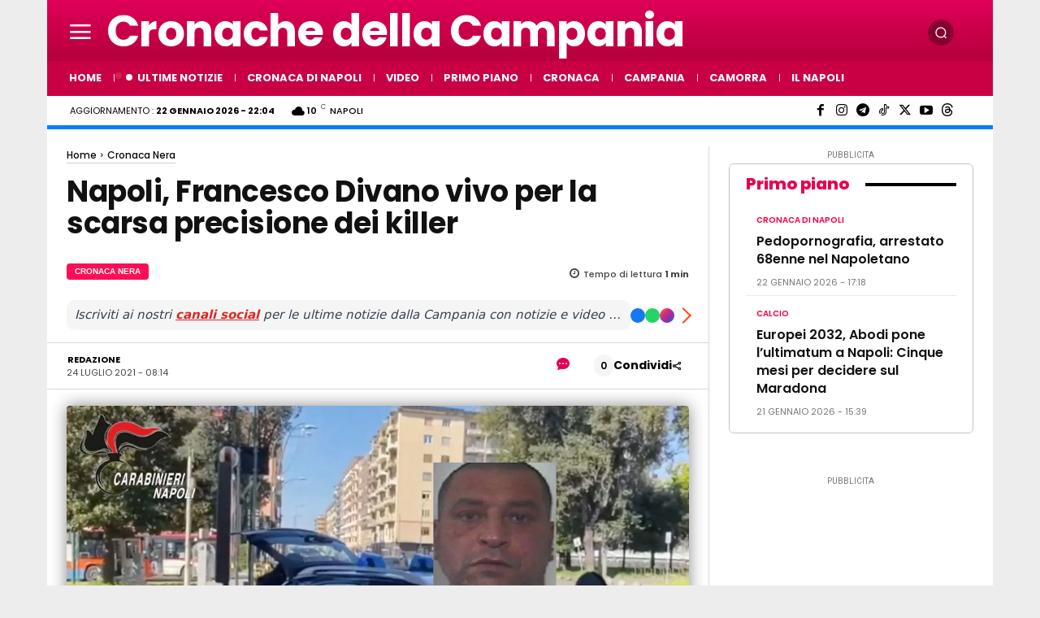

--- FILE ---
content_type: text/html; charset=UTF-8
request_url: https://www.cronachedellacampania.it/2021/07/napoli-francesco-divano/
body_size: 137544
content:
<!doctype html >
<html lang="it-IT" prefix="og: https://ogp.me/ns#">
<head>
<meta http-equiv="X-DNS-Prefetch-Control" content="on" />
<meta http-equiv="X-UA-Compatible" content="IE=edge" />
<meta name="p:domain_verify" content="3d397839093d4cf950f2ad7dbb3231f4" />
<meta property="fb:pages" content="1612869562297666" />
<meta property="fb:pages" content="310815436111786" />
<meta property="fb:pages" content="389077677958536" />
<meta property="fb:pages" content="102318675700336" />
<meta property="fb:app_id" content="747002915436331" />
<meta property="fb:app_id" content="3870733936343452" />
<meta property="fb:app_id" content="1264512470345369" />
<link rel="preconnect" href="https://securepubads.g.doubleclick.net" />
<link rel="preconnect" href="https://pagead2.googlesyndication.com" />
<meta name="wot-verification" content="d22af30d710778b33468" />
<meta name="google-site-verification" content="2CsHGtJfKRzoFozF1qvX5ZM8THISxhPQsJyAPJercF8" />
<meta name="google-play-app" content="app-id=com.cronache.della.campania2" />
<meta name="theme-color" content="#df2559" />
<meta name="getlinko-verify-code" content="getlinko-verify-c85b1b84a6c9a48f72c8ab6ba647cbcc43e87fcc" />
<meta name="yandex-verification" content="22ae6d4fe4756e3e" />
<meta name="facebook-domain-verification" content="865504961829584" />
<meta property="og:locale:alternate" content="en_US">
<!-- TCF stub -->
<script type="6eb65ec98549d62362036e3d-text/javascript">
!function(){"use strict";var t,e,o=(t=function(t){function e(t){return(e="function"==typeof Symbol&&"symbol"==typeof Symbol.iterator?function(t){return typeof t}:function(t){return t&&"function"==typeof Symbol&&t.constructor===Symbol&&t!==Symbol.prototype?"symbol":typeof t})(t)}t.exports=function(){for(var t,o,n=[],r=window,a=r;a;){try{if(a.frames.__tcfapiLocator){t=a;break}}catch(t){}if(a===r.top)break;a=a.parent}t||(function t(){var e=r.document,o=!!r.frames.__tcfapiLocator;if(!o)if(e.body){var n=e.createElement("iframe");n.style.cssText="display:none",n.name="__tcfapiLocator",e.body.appendChild(n)}else setTimeout(t,5);return!o}(),r.__tcfapi=function(){for(var t=arguments.length,e=new Array(t),r=0;r<t;r++)e[r]=arguments[r];if(!e.length)return n;"setGdprApplies"===e[0]?e.length>3&&2===parseInt(e[1],10)&&"boolean"==typeof e[3]&&(o=e[3],"function"==typeof e[2]&&e[2]("set",!0)):"ping"===e[0]?"function"==typeof e[2]&&e[2]({gdprApplies:o,cmpLoaded:!1,cmpStatus:"stub"}):n.push(e)},r.addEventListener("message",(function(t){var o="string"==typeof t.data,n={};if(o)try{n=JSON.parse(t.data)}catch(t){}else n=t.data;var r="object"===e(n)&&null!==n?n.__tcfapiCall:null;r&&window.__tcfapi(r.command,r.version,(function(e,n){var a={__tcfapiReturn:{returnValue:e,success:n,callId:r.callId}};t&&t.source&&t.source.postMessage&&t.source.postMessage(o?JSON.stringify(a):a,"*")}),r.parameter)}),!1))}},t(e={exports:{}}),e.exports);o()}();
</script>

<!-- Default Consent Mode config -->
<script type="6eb65ec98549d62362036e3d-text/javascript">
    //<![CDATA[
    window.dataLayer = window.dataLayer || [];
    function gtag(){dataLayer.push(arguments);}
    gtag('consent', 'default', {
        'ad_storage': 'denied',
        'analytics_storage': 'denied',
        'functionality_storage': 'denied',
        'personalization_storage': 'denied',
        'security_storage': 'denied',
        'ad_user_data': 'denied',
        'ad_personalization': 'denied',
        'wait_for_update': 1500
    });
    gtag('set', 'ads_data_redaction', true);
    gtag('set', 'url_passthrough', true);
    (function(){
        const s={adStorage:{storageName:"ad_storage",serialNumber:0},analyticsStorage:{storageName:"analytics_storage",serialNumber:1},functionalityStorage:{storageName:"functionality_storage",serialNumber:2},personalizationStorage:{storageName:"personalization_storage",serialNumber:3},securityStorage:{storageName:"security_storage",serialNumber:4},adUserData:{storageName:"ad_user_data",serialNumber:5},adPersonalization:{storageName:"ad_personalization",serialNumber:6}};let c=localStorage.getItem("__lxG__consent__v2");if(c){c=JSON.parse(c);if(c&&c.cls_val)c=c.cls_val;if(c)c=c.split("|");if(c&&c.length&&typeof c[14]!==undefined){c=c[14].split("").map(e=>e-0);if(c.length){let t={};Object.values(s).sort((e,t)=>e.serialNumber-t.serialNumber).forEach(e=>{t[e.storageName]=c[e.serialNumber]?"granted":"denied"});gtag("consent","update",t)}}}
        if(Math.random() < 0.05) {if (window.dataLayer && (window.dataLayer.some(e => e[0] === 'js' && e[1] instanceof Date) || window.dataLayer.some(e => e['event'] === 'gtm.js' && e['gtm.start'] == true ))) {document.head.appendChild(document.createElement('img')).src = "//clickiocdn.com/utr/gtag/?sid=219903";}}
    })();
    //]]>
</script>

<!-- Clickio Consent Main tag -->
<script async type="6eb65ec98549d62362036e3d-text/javascript" src="//clickiocmp.com/t/consent_219903.js"></script>

<title>Napoli, Francesco Divano vivo per la scarsa precisione dei killer</title>
    <meta charset="UTF-8" />
    
    <meta name="viewport" content="width=device-width, initial-scale=1.0">
    <link rel="pingback" href="https://www.cronachedellacampania.it/xmlrpc.php" />
    <meta name="uri-translation" content="on" /><link rel="alternate" hreflang="it" href="https://www.cronachedellacampania.it/2021/07/napoli-francesco-divano/" />
<link rel="alternate" hreflang="en" href="https://en.cronachedellacampania.it/2021/07/napoli-francesco-divano/" />
<link rel="preload" fetchpriority="high" as="image" href="https://i0.wp.com/www.cronachedellacampania.it/wp-content/uploads/2021/07/agguato-napoli-pianura.jpg?resize=1068%2C621&#038;ssl=1" imagesrcset="https://i0.wp.com/www.cronachedellacampania.it/wp-content/uploads/2021/07/agguato-napoli-pianura.jpg?w=1378&ssl=1 1378w, https://i0.wp.com/www.cronachedellacampania.it/wp-content/uploads/2021/07/agguato-napoli-pianura.jpg?resize=300%2C174&ssl=1 300w, https://i0.wp.com/www.cronachedellacampania.it/wp-content/uploads/2021/07/agguato-napoli-pianura.jpg?resize=1024%2C595&ssl=1 1024w, https://i0.wp.com/www.cronachedellacampania.it/wp-content/uploads/2021/07/agguato-napoli-pianura.jpg?resize=770%2C448&ssl=1 770w, https://i0.wp.com/www.cronachedellacampania.it/wp-content/uploads/2021/07/agguato-napoli-pianura.jpg?resize=800%2C465&ssl=1 800w" imagesizes="(max-width: 1068px) 100vw, 1068px"/>
<link rel="icon" type="image/png" href="https://www.cronachedellacampania.it/wp-content/uploads/2021/02/cronache_logo_quadrato_2020_b11-1-Copia.jpg"><link rel="apple-touch-icon" sizes="76x76" href="https://www.cronachedellacampania.it/wp-content/uploads/2020/11/cronache_logo_rotondo_bianco.2020_b9.png"/><link rel="apple-touch-icon" sizes="120x120" href="https://www.cronachedellacampania.it/wp-content/uploads/2020/11/cronache_logo_rotondo_bianco.2020_b9.png"/><link rel="apple-touch-icon" sizes="152x152" href="https://www.cronachedellacampania.it/wp-content/uploads/2020/11/cronache_logo_rotondo_bianco.2020_b9.png"/><link rel="apple-touch-icon" sizes="114x114" href="https://www.cronachedellacampania.it/wp-content/uploads/2020/11/cronache_logo_rotondo_bianco.2020_b9.png"/><link rel="apple-touch-icon" sizes="144x144" href="https://www.cronachedellacampania.it/wp-content/uploads/2020/11/cronache_logo_rotondo_bianco.2020_b9.png"/>
<!-- Ottimizzazione per i motori di ricerca di Rank Math - https://rankmath.com/ -->
<meta name="description" content="Le ipotesi degli investigatori di Napoli sull&#039;agguato ai danni del ras di Pianura, Francesco Divano. Gli scontri in atto nel quartiere e i suoi legami con il clan Vigilia"/>
<meta name="robots" content="follow, index, max-snippet:-1, max-video-preview:-1, max-image-preview:large"/>
<link rel="canonical" href="https://www.cronachedellacampania.it/2021/07/napoli-francesco-divano/" />
<meta property="og:locale" content="it_IT" />
<meta property="og:type" content="article" />
<meta property="og:title" content="Napoli, Francesco Divano vivo per la scarsa precisione dei killer" />
<meta property="og:description" content="Le ipotesi degli investigatori di Napoli sull&#039;agguato ai danni del ras di Pianura, Francesco Divano. Gli scontri in atto nel quartiere e i suoi legami con il clan Vigilia" />
<meta property="og:url" content="https://www.cronachedellacampania.it/2021/07/napoli-francesco-divano/" />
<meta property="og:site_name" content="Cronache della Campania" />
<meta property="article:publisher" content="https://facebook.com/cronachedellacampania" />
<meta property="article:author" content="https://facebook.com/cronachedellacampania" />
<meta property="article:tag" content="Clan sorianiello" />
<meta property="article:tag" content="Clan vigilia" />
<meta property="article:tag" content="Pianura" />
<meta property="article:tag" content="Ultime Notizie" />
<meta property="article:section" content="Cronaca Nera" />
<meta property="fb:app_id" content="747002915436331" />
<meta property="og:image" content="https://i0.wp.com/www.cronachedellacampania.it/wp-content/uploads/2021/07/agguato-napoli-pianura.jpg" />
<meta property="og:image:secure_url" content="https://i0.wp.com/www.cronachedellacampania.it/wp-content/uploads/2021/07/agguato-napoli-pianura.jpg" />
<meta property="og:image:width" content="1378" />
<meta property="og:image:height" content="801" />
<meta property="og:image:alt" content="napoli" />
<meta property="og:image:type" content="image/jpeg" />
<meta property="article:published_time" content="2021-07-24T08:14:18+02:00" />
<meta name="twitter:card" content="summary_large_image" />
<meta name="twitter:title" content="Napoli, Francesco Divano vivo per la scarsa precisione dei killer" />
<meta name="twitter:description" content="Le ipotesi degli investigatori di Napoli sull&#039;agguato ai danni del ras di Pianura, Francesco Divano. Gli scontri in atto nel quartiere e i suoi legami con il clan Vigilia" />
<meta name="twitter:site" content="@cronachecampane" />
<meta name="twitter:creator" content="@cronachecampane" />
<meta name="twitter:image" content="https://i0.wp.com/www.cronachedellacampania.it/wp-content/uploads/2021/07/agguato-napoli-pianura.jpg" />
<meta name="twitter:label1" content="Scritto da" />
<meta name="twitter:data1" content="Redazione" />
<meta name="twitter:label2" content="Tempo di lettura" />
<meta name="twitter:data2" content="1 minuto" />
<script type="application/ld+json" class="rank-math-schema">{"@context":"https://schema.org","@graph":[{"@type":"Organization","@id":"https://www.cronachedellacampania.it/#organization","name":"Cronache della Campania","sameAs":["https://facebook.com/cronachedellacampania","https://twitter.com/cronachecampane","https://instagram.com/cronachedellacampania","https://telegram.me/cronachedellacampania","https://threads.net/@cronachedellacampania"],"logo":{"@type":"ImageObject","@id":"https://www.cronachedellacampania.it/#logo","url":"https://www.cronachedellacampania.it/wp-content/uploads/2024/03/copertina_FB_cronache.jpg","contentUrl":"https://www.cronachedellacampania.it/wp-content/uploads/2024/03/copertina_FB_cronache.jpg","caption":"Cronache della Campania","inLanguage":"it-IT","width":"1579","height":"960"}},{"@type":"WebSite","@id":"https://www.cronachedellacampania.it/#website","url":"https://www.cronachedellacampania.it","name":"Cronache della Campania","publisher":{"@id":"https://www.cronachedellacampania.it/#organization"},"inLanguage":"it-IT"},{"@type":"ImageObject","@id":"https://i0.wp.com/www.cronachedellacampania.it/wp-content/uploads/2021/07/agguato-napoli-pianura.jpg?fit=1378%2C801&amp;ssl=1","url":"https://i0.wp.com/www.cronachedellacampania.it/wp-content/uploads/2021/07/agguato-napoli-pianura.jpg?fit=1378%2C801&amp;ssl=1","width":"1378","height":"801","caption":"napoli","inLanguage":"it-IT"},{"@type":"WebPage","@id":"https://www.cronachedellacampania.it/2021/07/napoli-francesco-divano/#webpage","url":"https://www.cronachedellacampania.it/2021/07/napoli-francesco-divano/","name":"Napoli, Francesco Divano vivo per la scarsa precisione dei killer","datePublished":"2021-07-24T08:14:18+02:00","dateModified":"2021-07-24T08:14:18+02:00","isPartOf":{"@id":"https://www.cronachedellacampania.it/#website"},"primaryImageOfPage":{"@id":"https://i0.wp.com/www.cronachedellacampania.it/wp-content/uploads/2021/07/agguato-napoli-pianura.jpg?fit=1378%2C801&amp;ssl=1"},"inLanguage":"it-IT"},{"@type":"Person","@id":"https://www.cronachedellacampania.it/author/la-redazione/","name":"Redazione","url":"https://www.cronachedellacampania.it/author/la-redazione/","image":{"@type":"ImageObject","@id":"https://secure.gravatar.com/avatar/18a879db25b2cf4ecdb381564b6336f61ffec461e7976aa0cfcd2d4b7e07a074?s=96&amp;d=simple_local_avatar&amp;r=g","url":"https://secure.gravatar.com/avatar/18a879db25b2cf4ecdb381564b6336f61ffec461e7976aa0cfcd2d4b7e07a074?s=96&amp;d=simple_local_avatar&amp;r=g","caption":"Redazione","inLanguage":"it-IT"},"sameAs":["https://www.cronachedellacampania.it","https://facebook.com/cronachedellacampania","https://twitter.com/https://twitter.com/cronachecampane"],"worksFor":{"@id":"https://www.cronachedellacampania.it/#organization"}},{"@type":"Article","headline":"Napoli, Francesco Divano vivo per la scarsa precisione dei killer","keywords":"napoli, francesco divano vivo per la scarsa precisione dei killer","datePublished":"2021-07-24T08:14:18+02:00","dateModified":"2021-07-24T08:14:18+02:00","articleSection":"Cronaca Nera, Primo Piano, Ultime Notizie, zoom","author":{"@id":"https://www.cronachedellacampania.it/author/la-redazione/","name":"Redazione"},"publisher":{"@id":"https://www.cronachedellacampania.it/#organization"},"description":"Le ipotesi degli investigatori di Napoli sull&#039;agguato ai danni del ras di Pianura, Francesco Divano. Gli scontri in atto nel quartiere e i suoi legami con il clan Vigilia","name":"Napoli, Francesco Divano vivo per la scarsa precisione dei killer","@id":"https://www.cronachedellacampania.it/2021/07/napoli-francesco-divano/#richSnippet","isPartOf":{"@id":"https://www.cronachedellacampania.it/2021/07/napoli-francesco-divano/#webpage"},"image":{"@id":"https://i0.wp.com/www.cronachedellacampania.it/wp-content/uploads/2021/07/agguato-napoli-pianura.jpg?fit=1378%2C801&amp;ssl=1"},"inLanguage":"it-IT","mainEntityOfPage":{"@id":"https://www.cronachedellacampania.it/2021/07/napoli-francesco-divano/#webpage"}}]}</script>
<!-- /Rank Math WordPress SEO plugin -->

<link rel="amphtml" href="https://www.cronachedellacampania.it/2021/07/napoli-francesco-divano/amp/" /><link rel='dns-prefetch' href='//cdn.pushloop.io' />
<link rel='dns-prefetch' href='//www.googletagmanager.com' />
<link rel='dns-prefetch' href='//stats.wp.com' />
<link rel='dns-prefetch' href='//fonts.googleapis.com' />
<link rel='dns-prefetch' href='//fundingchoicesmessages.google.com' />
<link rel='preconnect' href='//i0.wp.com' />
<link rel="alternate" type="application/rss+xml" title="Cronache della Campania &raquo; Feed" href="https://www.cronachedellacampania.it/feed/" />
<link rel="alternate" title="oEmbed (JSON)" type="application/json+oembed" href="https://www.cronachedellacampania.it/wp-json/oembed/1.0/embed?url=https%3A%2F%2Fwww.cronachedellacampania.it%2F2021%2F07%2Fnapoli-francesco-divano%2F" />
<link rel="alternate" title="oEmbed (XML)" type="text/xml+oembed" href="https://www.cronachedellacampania.it/wp-json/oembed/1.0/embed?url=https%3A%2F%2Fwww.cronachedellacampania.it%2F2021%2F07%2Fnapoli-francesco-divano%2F&#038;format=xml" />
<style id='wp-img-auto-sizes-contain-inline-css' type='text/css'>
img:is([sizes=auto i],[sizes^="auto," i]){contain-intrinsic-size:3000px 1500px}
/*# sourceURL=wp-img-auto-sizes-contain-inline-css */
</style>
<style id='wp-emoji-styles-inline-css' type='text/css'>

	img.wp-smiley, img.emoji {
		display: inline !important;
		border: none !important;
		box-shadow: none !important;
		height: 1em !important;
		width: 1em !important;
		margin: 0 0.07em !important;
		vertical-align: -0.1em !important;
		background: none !important;
		padding: 0 !important;
	}
/*# sourceURL=wp-emoji-styles-inline-css */
</style>
<style id='wp-block-library-inline-css' type='text/css'>
:root{--wp-block-synced-color:#7a00df;--wp-block-synced-color--rgb:122,0,223;--wp-bound-block-color:var(--wp-block-synced-color);--wp-editor-canvas-background:#ddd;--wp-admin-theme-color:#007cba;--wp-admin-theme-color--rgb:0,124,186;--wp-admin-theme-color-darker-10:#006ba1;--wp-admin-theme-color-darker-10--rgb:0,107,160.5;--wp-admin-theme-color-darker-20:#005a87;--wp-admin-theme-color-darker-20--rgb:0,90,135;--wp-admin-border-width-focus:2px}@media (min-resolution:192dpi){:root{--wp-admin-border-width-focus:1.5px}}.wp-element-button{cursor:pointer}:root .has-very-light-gray-background-color{background-color:#eee}:root .has-very-dark-gray-background-color{background-color:#313131}:root .has-very-light-gray-color{color:#eee}:root .has-very-dark-gray-color{color:#313131}:root .has-vivid-green-cyan-to-vivid-cyan-blue-gradient-background{background:linear-gradient(135deg,#00d084,#0693e3)}:root .has-purple-crush-gradient-background{background:linear-gradient(135deg,#34e2e4,#4721fb 50%,#ab1dfe)}:root .has-hazy-dawn-gradient-background{background:linear-gradient(135deg,#faaca8,#dad0ec)}:root .has-subdued-olive-gradient-background{background:linear-gradient(135deg,#fafae1,#67a671)}:root .has-atomic-cream-gradient-background{background:linear-gradient(135deg,#fdd79a,#004a59)}:root .has-nightshade-gradient-background{background:linear-gradient(135deg,#330968,#31cdcf)}:root .has-midnight-gradient-background{background:linear-gradient(135deg,#020381,#2874fc)}:root{--wp--preset--font-size--normal:16px;--wp--preset--font-size--huge:42px}.has-regular-font-size{font-size:1em}.has-larger-font-size{font-size:2.625em}.has-normal-font-size{font-size:var(--wp--preset--font-size--normal)}.has-huge-font-size{font-size:var(--wp--preset--font-size--huge)}.has-text-align-center{text-align:center}.has-text-align-left{text-align:left}.has-text-align-right{text-align:right}.has-fit-text{white-space:nowrap!important}#end-resizable-editor-section{display:none}.aligncenter{clear:both}.items-justified-left{justify-content:flex-start}.items-justified-center{justify-content:center}.items-justified-right{justify-content:flex-end}.items-justified-space-between{justify-content:space-between}.screen-reader-text{border:0;clip-path:inset(50%);height:1px;margin:-1px;overflow:hidden;padding:0;position:absolute;width:1px;word-wrap:normal!important}.screen-reader-text:focus{background-color:#ddd;clip-path:none;color:#444;display:block;font-size:1em;height:auto;left:5px;line-height:normal;padding:15px 23px 14px;text-decoration:none;top:5px;width:auto;z-index:100000}html :where(.has-border-color){border-style:solid}html :where([style*=border-top-color]){border-top-style:solid}html :where([style*=border-right-color]){border-right-style:solid}html :where([style*=border-bottom-color]){border-bottom-style:solid}html :where([style*=border-left-color]){border-left-style:solid}html :where([style*=border-width]){border-style:solid}html :where([style*=border-top-width]){border-top-style:solid}html :where([style*=border-right-width]){border-right-style:solid}html :where([style*=border-bottom-width]){border-bottom-style:solid}html :where([style*=border-left-width]){border-left-style:solid}html :where(img[class*=wp-image-]){height:auto;max-width:100%}:where(figure){margin:0 0 1em}html :where(.is-position-sticky){--wp-admin--admin-bar--position-offset:var(--wp-admin--admin-bar--height,0px)}@media screen and (max-width:600px){html :where(.is-position-sticky){--wp-admin--admin-bar--position-offset:0px}}

/*# sourceURL=wp-block-library-inline-css */
</style><style id='sv-tvs-showcase-style-inline-css' type='text/css'>
.sv-tvs{margin:10px 0 16px; padding:14px; border-radius:18px; background:linear-gradient(180deg, rgba(0,0,0,.04), rgba(0,0,0,.02));}
/* FIX: titolo spostato/centrato da CSS del tema */
.sv-tvs__head{
  justify-content:flex-start !important;
  align-items:flex-start !important;
}

.sv-tvs__titles{
  width:100% !important;
  display:flex !important;
  flex-direction:column !important;
  align-items:flex-start !important;
}

.sv-tvs__title{
  width:100% !important;
  text-align:left !important;
  margin:0 !important;
  padding:0 !important;
}

/* in alcuni temi l’H2 ha margin-left/right:auto */
.sv-tvs__title,
.sv-tvs__title *{
  margin-left:0 !important;
  margin-right:0 !important;
}

.sv-tvs__meta{
  justify-content:flex-start !important;
 margin-bottom: 10px;
}
.sv-tvs__pill{display:inline-flex; padding:6px 10px; border-radius:999px; font-size:12px; font-weight:900;
  background:rgba(0,0,0,.10); color:rgba(0,0,0,.78);}
.sv-tvs__pill--soft{background:rgba(0,0,0,.06); font-weight:800;}
.sv-tvs__subtitle{font-size:13px; color:rgba(0,0,0,.65); font-weight:700;}
.sv-tvs__grid{display:grid; gap:12px; grid-template-columns:repeat(3, minmax(0,1fr));}
.sv-tvs__card{display:block; text-decoration:none !important; border-radius:16px; overflow:hidden;
  background:#fff; box-shadow:0 10px 30px rgba(0,0,0,.08); transform:translateZ(0);
  transition:transform .18s ease, box-shadow .18s ease;}
.sv-tvs__card:hover{transform:translateY(-2px); box-shadow:0 14px 40px rgba(0,0,0,.12);}
.sv-tvs__media{position:relative; padding-top:56%; background-size:cover; background-position:center;}
.sv-tvs__overlay{position:absolute; inset:0; background:linear-gradient(180deg, rgba(0,0,0,.05), rgba(0,0,0,.55));}
.sv-tvs__rank{position:absolute; top:10px; left:10px; width:34px; height:34px; border-radius:12px;
  display:flex; align-items:center; justify-content:center; font-weight:900; color:#fff;
  background:rgba(0,0,0,.55); backdrop-filter: blur(10px);}
.sv-tvs__cat{position:absolute; top:10px; right:10px; max-width:70%;
  padding:6px 10px; border-radius:999px; font-size:12px; font-weight:900; color:#fff;
  background:rgba(255,255,255,.18); backdrop-filter: blur(10px);
  white-space:nowrap; overflow:hidden; text-overflow:ellipsis;}
.sv-tvs__body{padding:12px 12px 12px;}
.sv-tvs__t{font-size:15px; line-height:1.25; font-weight:900; color:#111;
  display:-webkit-box; -webkit-line-clamp:3; -webkit-box-orient:vertical; overflow:hidden;}
.sv-tvs__foot{margin-top:10px; font-size:12px; color:rgba(0,0,0,.62); display:flex; align-items:center; gap:8px;}
.sv-tvs__views{font-weight:900;}
.sv-tvs__dot{opacity:.6;}
.sv-tvs__empty{padding:14px; border-radius:14px; background:rgba(255,255,255,.7); color:#444; font-weight:700;}

@media (max-width: 1024px){ .sv-tvs__grid{grid-template-columns:repeat(2, minmax(0,1fr));} }
@media (max-width: 640px){
  .sv-tvs{padding:12px;}
  .sv-tvs__grid{grid-template-columns:1fr;}
  .sv-tvs__title{font-size:20px;}
}
/*# sourceURL=sv-tvs-showcase-style-inline-css */
</style>
<style id='global-styles-inline-css' type='text/css'>
:root{--wp--preset--aspect-ratio--square: 1;--wp--preset--aspect-ratio--4-3: 4/3;--wp--preset--aspect-ratio--3-4: 3/4;--wp--preset--aspect-ratio--3-2: 3/2;--wp--preset--aspect-ratio--2-3: 2/3;--wp--preset--aspect-ratio--16-9: 16/9;--wp--preset--aspect-ratio--9-16: 9/16;--wp--preset--color--black: #000000;--wp--preset--color--cyan-bluish-gray: #abb8c3;--wp--preset--color--white: #ffffff;--wp--preset--color--pale-pink: #f78da7;--wp--preset--color--vivid-red: #cf2e2e;--wp--preset--color--luminous-vivid-orange: #ff6900;--wp--preset--color--luminous-vivid-amber: #fcb900;--wp--preset--color--light-green-cyan: #7bdcb5;--wp--preset--color--vivid-green-cyan: #00d084;--wp--preset--color--pale-cyan-blue: #8ed1fc;--wp--preset--color--vivid-cyan-blue: #0693e3;--wp--preset--color--vivid-purple: #9b51e0;--wp--preset--gradient--vivid-cyan-blue-to-vivid-purple: linear-gradient(135deg,rgb(6,147,227) 0%,rgb(155,81,224) 100%);--wp--preset--gradient--light-green-cyan-to-vivid-green-cyan: linear-gradient(135deg,rgb(122,220,180) 0%,rgb(0,208,130) 100%);--wp--preset--gradient--luminous-vivid-amber-to-luminous-vivid-orange: linear-gradient(135deg,rgb(252,185,0) 0%,rgb(255,105,0) 100%);--wp--preset--gradient--luminous-vivid-orange-to-vivid-red: linear-gradient(135deg,rgb(255,105,0) 0%,rgb(207,46,46) 100%);--wp--preset--gradient--very-light-gray-to-cyan-bluish-gray: linear-gradient(135deg,rgb(238,238,238) 0%,rgb(169,184,195) 100%);--wp--preset--gradient--cool-to-warm-spectrum: linear-gradient(135deg,rgb(74,234,220) 0%,rgb(151,120,209) 20%,rgb(207,42,186) 40%,rgb(238,44,130) 60%,rgb(251,105,98) 80%,rgb(254,248,76) 100%);--wp--preset--gradient--blush-light-purple: linear-gradient(135deg,rgb(255,206,236) 0%,rgb(152,150,240) 100%);--wp--preset--gradient--blush-bordeaux: linear-gradient(135deg,rgb(254,205,165) 0%,rgb(254,45,45) 50%,rgb(107,0,62) 100%);--wp--preset--gradient--luminous-dusk: linear-gradient(135deg,rgb(255,203,112) 0%,rgb(199,81,192) 50%,rgb(65,88,208) 100%);--wp--preset--gradient--pale-ocean: linear-gradient(135deg,rgb(255,245,203) 0%,rgb(182,227,212) 50%,rgb(51,167,181) 100%);--wp--preset--gradient--electric-grass: linear-gradient(135deg,rgb(202,248,128) 0%,rgb(113,206,126) 100%);--wp--preset--gradient--midnight: linear-gradient(135deg,rgb(2,3,129) 0%,rgb(40,116,252) 100%);--wp--preset--font-size--small: 11px;--wp--preset--font-size--medium: 20px;--wp--preset--font-size--large: 32px;--wp--preset--font-size--x-large: 42px;--wp--preset--font-size--regular: 15px;--wp--preset--font-size--larger: 50px;--wp--preset--spacing--20: 0.44rem;--wp--preset--spacing--30: 0.67rem;--wp--preset--spacing--40: 1rem;--wp--preset--spacing--50: 1.5rem;--wp--preset--spacing--60: 2.25rem;--wp--preset--spacing--70: 3.38rem;--wp--preset--spacing--80: 5.06rem;--wp--preset--shadow--natural: 6px 6px 9px rgba(0, 0, 0, 0.2);--wp--preset--shadow--deep: 12px 12px 50px rgba(0, 0, 0, 0.4);--wp--preset--shadow--sharp: 6px 6px 0px rgba(0, 0, 0, 0.2);--wp--preset--shadow--outlined: 6px 6px 0px -3px rgb(255, 255, 255), 6px 6px rgb(0, 0, 0);--wp--preset--shadow--crisp: 6px 6px 0px rgb(0, 0, 0);}:where(.is-layout-flex){gap: 0.5em;}:where(.is-layout-grid){gap: 0.5em;}body .is-layout-flex{display: flex;}.is-layout-flex{flex-wrap: wrap;align-items: center;}.is-layout-flex > :is(*, div){margin: 0;}body .is-layout-grid{display: grid;}.is-layout-grid > :is(*, div){margin: 0;}:where(.wp-block-columns.is-layout-flex){gap: 2em;}:where(.wp-block-columns.is-layout-grid){gap: 2em;}:where(.wp-block-post-template.is-layout-flex){gap: 1.25em;}:where(.wp-block-post-template.is-layout-grid){gap: 1.25em;}.has-black-color{color: var(--wp--preset--color--black) !important;}.has-cyan-bluish-gray-color{color: var(--wp--preset--color--cyan-bluish-gray) !important;}.has-white-color{color: var(--wp--preset--color--white) !important;}.has-pale-pink-color{color: var(--wp--preset--color--pale-pink) !important;}.has-vivid-red-color{color: var(--wp--preset--color--vivid-red) !important;}.has-luminous-vivid-orange-color{color: var(--wp--preset--color--luminous-vivid-orange) !important;}.has-luminous-vivid-amber-color{color: var(--wp--preset--color--luminous-vivid-amber) !important;}.has-light-green-cyan-color{color: var(--wp--preset--color--light-green-cyan) !important;}.has-vivid-green-cyan-color{color: var(--wp--preset--color--vivid-green-cyan) !important;}.has-pale-cyan-blue-color{color: var(--wp--preset--color--pale-cyan-blue) !important;}.has-vivid-cyan-blue-color{color: var(--wp--preset--color--vivid-cyan-blue) !important;}.has-vivid-purple-color{color: var(--wp--preset--color--vivid-purple) !important;}.has-black-background-color{background-color: var(--wp--preset--color--black) !important;}.has-cyan-bluish-gray-background-color{background-color: var(--wp--preset--color--cyan-bluish-gray) !important;}.has-white-background-color{background-color: var(--wp--preset--color--white) !important;}.has-pale-pink-background-color{background-color: var(--wp--preset--color--pale-pink) !important;}.has-vivid-red-background-color{background-color: var(--wp--preset--color--vivid-red) !important;}.has-luminous-vivid-orange-background-color{background-color: var(--wp--preset--color--luminous-vivid-orange) !important;}.has-luminous-vivid-amber-background-color{background-color: var(--wp--preset--color--luminous-vivid-amber) !important;}.has-light-green-cyan-background-color{background-color: var(--wp--preset--color--light-green-cyan) !important;}.has-vivid-green-cyan-background-color{background-color: var(--wp--preset--color--vivid-green-cyan) !important;}.has-pale-cyan-blue-background-color{background-color: var(--wp--preset--color--pale-cyan-blue) !important;}.has-vivid-cyan-blue-background-color{background-color: var(--wp--preset--color--vivid-cyan-blue) !important;}.has-vivid-purple-background-color{background-color: var(--wp--preset--color--vivid-purple) !important;}.has-black-border-color{border-color: var(--wp--preset--color--black) !important;}.has-cyan-bluish-gray-border-color{border-color: var(--wp--preset--color--cyan-bluish-gray) !important;}.has-white-border-color{border-color: var(--wp--preset--color--white) !important;}.has-pale-pink-border-color{border-color: var(--wp--preset--color--pale-pink) !important;}.has-vivid-red-border-color{border-color: var(--wp--preset--color--vivid-red) !important;}.has-luminous-vivid-orange-border-color{border-color: var(--wp--preset--color--luminous-vivid-orange) !important;}.has-luminous-vivid-amber-border-color{border-color: var(--wp--preset--color--luminous-vivid-amber) !important;}.has-light-green-cyan-border-color{border-color: var(--wp--preset--color--light-green-cyan) !important;}.has-vivid-green-cyan-border-color{border-color: var(--wp--preset--color--vivid-green-cyan) !important;}.has-pale-cyan-blue-border-color{border-color: var(--wp--preset--color--pale-cyan-blue) !important;}.has-vivid-cyan-blue-border-color{border-color: var(--wp--preset--color--vivid-cyan-blue) !important;}.has-vivid-purple-border-color{border-color: var(--wp--preset--color--vivid-purple) !important;}.has-vivid-cyan-blue-to-vivid-purple-gradient-background{background: var(--wp--preset--gradient--vivid-cyan-blue-to-vivid-purple) !important;}.has-light-green-cyan-to-vivid-green-cyan-gradient-background{background: var(--wp--preset--gradient--light-green-cyan-to-vivid-green-cyan) !important;}.has-luminous-vivid-amber-to-luminous-vivid-orange-gradient-background{background: var(--wp--preset--gradient--luminous-vivid-amber-to-luminous-vivid-orange) !important;}.has-luminous-vivid-orange-to-vivid-red-gradient-background{background: var(--wp--preset--gradient--luminous-vivid-orange-to-vivid-red) !important;}.has-very-light-gray-to-cyan-bluish-gray-gradient-background{background: var(--wp--preset--gradient--very-light-gray-to-cyan-bluish-gray) !important;}.has-cool-to-warm-spectrum-gradient-background{background: var(--wp--preset--gradient--cool-to-warm-spectrum) !important;}.has-blush-light-purple-gradient-background{background: var(--wp--preset--gradient--blush-light-purple) !important;}.has-blush-bordeaux-gradient-background{background: var(--wp--preset--gradient--blush-bordeaux) !important;}.has-luminous-dusk-gradient-background{background: var(--wp--preset--gradient--luminous-dusk) !important;}.has-pale-ocean-gradient-background{background: var(--wp--preset--gradient--pale-ocean) !important;}.has-electric-grass-gradient-background{background: var(--wp--preset--gradient--electric-grass) !important;}.has-midnight-gradient-background{background: var(--wp--preset--gradient--midnight) !important;}.has-small-font-size{font-size: var(--wp--preset--font-size--small) !important;}.has-medium-font-size{font-size: var(--wp--preset--font-size--medium) !important;}.has-large-font-size{font-size: var(--wp--preset--font-size--large) !important;}.has-x-large-font-size{font-size: var(--wp--preset--font-size--x-large) !important;}
/*# sourceURL=global-styles-inline-css */
</style>

<style id='classic-theme-styles-inline-css' type='text/css'>
/*! This file is auto-generated */
.wp-block-button__link{color:#fff;background-color:#32373c;border-radius:9999px;box-shadow:none;text-decoration:none;padding:calc(.667em + 2px) calc(1.333em + 2px);font-size:1.125em}.wp-block-file__button{background:#32373c;color:#fff;text-decoration:none}
/*# sourceURL=/wp-includes/css/classic-themes.min.css */
</style>
<style id='npcb-style-inline-css' type='text/css'>
:root{--npcb-bg: rgba(15,18,20,.88);
--npcb-fg: #f6f7f8;
--npcb-border: rgba(255,255,255,.10);
--npcb-blur: 14px;
--npcb-btn-bg: rgba(15,18,20,.88);}
body{--npcb-bg: rgba(255,255,255,.92);
--npcb-fg: #0c1116;
--npcb-border: rgba(0,0,0,.08);
--npcb-blur: 14px;
--npcb-btn-bg: rgba(255,255,255,.92);}
/* ==== Contenitore STICKY ==== */
.npcb-wrap-sticky{
    position: fixed; left: 50%; transform: translateX(-50%);
    bottom: 14px; z-index: 999999; width: min(980px, calc(100% - 24px));
    pointer-events: none;
}
.npcb-grip{ width:44px; height:4px; border-radius:999px; background:var(--npcb-border); margin:0 auto 8px; opacity:.9; }
.npcb-bar{
    display:grid; grid-template-columns:1fr 1fr; gap:10px;
    background:var(--npcb-bg); color:var(--npcb-fg);
    border:1px solid var(--npcb-border);
    backdrop-filter: blur(var(--npcb-blur)) saturate(120%);
    -webkit-backdrop-filter: blur(var(--npcb-blur)) saturate(120%);
    border-radius:16px; padding:8px; box-shadow:0 12px 30px rgba(0,0,0,.18);
    pointer-events:auto;
}
.npcb-bar:empty{ display:none; }

/* ==== Variante INLINE ==== */
.npcb-inline{ margin:20px 0; }
.npcb-inline .npcb-bar{
    display:grid; grid-template-columns:1fr 1fr; gap:10px;
    background:var(--npcb-bg); color:var(--npcb-fg);
    border:1px solid var(--npcb-border); border-radius:14px; padding:10px;
}
.npcb-inline .npcb-grip{ display:none; }

/* ==== Card link ==== */
.npcb-card{
    display:grid; align-items:center; gap:10px;
    text-decoration:none!important; color:inherit!important;
    border-radius:12px; padding:8px; transition:transform .16s, background .16s, border-color .16s;
    border:1px solid transparent;
}
.npcb-card.is-prev { grid-template-columns: 24px 56px 1fr; }
.npcb-card.is-next { grid-template-columns: 56px 1fr 24px; }
.npcb-card:hover{ transform:translateY(-1px); background:rgba(255,255,255,.04); border-color:var(--npcb-border); }
.npcb-thumb{ width:56px; height:56px; border-radius:10px; overflow:hidden; background:#111; flex-shrink:0; }
.npcb-thumb img{ width:100%; height:100%; object-fit:cover; display:block; }
.npcb-txt{ min-width:0; }
.npcb-label{ font-size:.75rem; line-height:1; opacity:.7; margin-bottom:6px; letter-spacing:.02em; }
.npcb-title{
    font-size:.92rem; line-height:1.25; font-weight:600;
    display:-webkit-box; -webkit-line-clamp:2; -webkit-box-orient:vertical; overflow:hidden;
}
.npcb-ic{ width:24px; height:24px; display:grid; place-items:center; opacity:.85; transition: transform .16s, opacity .16s; }
.npcb-card:hover .npcb-ic{ transform: translateX(2px); opacity:1; }
.npcb-card.is-prev:hover .npcb-ic{ transform: translateX(-2px); }

/* ======= MOBILE (<=640px) per sticky/inline ======= */
@media (max-width:640px){
    .npcb-mobile-stacked .npcb-bar{ grid-template-columns:1fr; gap:8px; padding:6px; border-radius:14px; }
    .npcb-mobile-single  .npcb-bar{ grid-template-columns:1fr 1fr; gap:8px; padding:6px; border-radius:14px; }
    .npcb-card{ padding:7px; }
    .npcb-thumb{ width:48px; height:48px; border-radius:9px; }
    .npcb-card.is-prev{ grid-template-columns:24px 48px 1fr; }
    .npcb-card.is-next{ grid-template-columns:48px 1fr 24px; }

    .npcb-mfull-title .npcb-title{
        display:block; -webkit-line-clamp:unset; -webkit-box-orient:unset;
        overflow:visible; max-height:none; white-space:normal; line-height:1.3; font-size:1.0rem;
    }
    .npcb-mhide-thumb .npcb-thumb{ display:none; }
    .npcb-mhide-thumb .npcb-card.is-prev{ grid-template-columns:24px 1fr; }
    .npcb-mhide-thumb .npcb-card.is-next{ grid-template-columns: 1fr 24px; }

    .npcb-mcompact-font .npcb-label{ font-size:.68rem; margin-bottom:4px; }
    .npcb-mcompact-font .npcb-title{ font-size:.88rem; line-height:1.2; }
    .npcb-mcompact-font .npcb-card{ padding:6px; }
    .npcb-mcompact-font.npcb-mobile-stacked .npcb-bar{ gap:6px; padding:5px; }
}

/* =========================================================
   MODALITÀ LATERALI (SIDES)
   ========================================================= */
.npcb-sides{}
.npcb-side-btn{
    position: fixed; top: 50%; transform: translateY(-50%);
    width: 46px; height: 46px; border-radius: 999px;
    display:grid; place-items:center;
    background: var(--npcb-btn-bg); color: var(--npcb-fg);
    border: 1px solid var(--npcb-border);
    box-shadow: 0 8px 24px rgba(0,0,0,.18);
    z-index: 100000;
    cursor: pointer; text-decoration:none!important;
    backdrop-filter: blur(8px);
}
.npcb-side-btn:hover{ filter: brightness(1.05); }
.npcb-side-btn svg{ width:22px; height:22px; }
.npcb-side-btn.prev{ left: 10px; }
.npcb-side-btn.next{ right: 10px; }

.npcb-side-panel{
    position: fixed; top: 50%; transform: translateY(-50%);
    width: min(700px, calc(100% - 120px));
    background: var(--npcb-bg); color: var(--npcb-fg);
    border: 1px solid var(--npcb-border);
    border-radius: 16px;
    box-shadow: 0 18px 40px rgba(0,0,0,.25);
    z-index: 100000;
    opacity: 0; pointer-events: none;
    transition: opacity .18s ease, transform .18s ease;
    backdrop-filter: blur(var(--npcb-blur));
    -webkit-backdrop-filter: blur(var(--npcb-blur));
    padding: 10px;
}
.npcb-side-panel .npcb-bar{ background: transparent; border:0; box-shadow:none; padding:0; display: block; }
.npcb-side-panel .npcb-card{ border:0; width:100%; }
.npcb-side-panel .npcb-title{
    display: block; -webkit-line-clamp: unset; -webkit-box-orient: unset;
    overflow: visible; white-space: normal; max-height: none; line-height: 1.3;
}
.npcb-side-panel.prev{ left: 60px; transform: translateY(-50%) translateX(-8px); }
.npcb-side-panel.next{ right: 60px; transform: translateY(-50%) translateX(8px); }
.npcb-side-panel.is-open{ opacity: 1; pointer-events: auto; transform: translateY(-50%) translateX(0); }
@media (max-width: 640px){
    .npcb-side-panel{ width: min(94vw, 700px); }
    .npcb-mcompact-font .npcb-side-panel .npcb-title{ font-size: .95rem; line-height: 1.25; }
}
.npcb-side-btn:focus, .npcb-card:focus{ outline: 2px solid #60a5fa; outline-offset: 2px; }
/*# sourceURL=npcb-style-inline-css */
</style>
<style id='ydl-front-inline-css' type='text/css'>

        .ydl-card{max-width:980px;margin:24px auto;border-radius:4px;overflow:hidden;box-shadow:0 10px 30px rgba(0,0,0,.25);background:#0b0d12;position:relative}
        .ydl-header{display:flex;align-items:center;gap:12px;padding:14px 16px;border-bottom:1px solid rgba(255,255,255,.08);background:linear-gradient(90deg,#0b0d12,#121829)}
        .ydl-dot{width:10px;height:10px;border-radius:50%;background:#ef4444;box-shadow:0 0 12px rgba(239,68,68,.7)}
        .ydl-title{color:#fff;font-weight:600;letter-spacing:.2px;font-size:15px}
        .ydl-body{position:relative}
        .ydl-iframe-wrap{position:relative;width:100%;background:radial-gradient(80% 80% at 50% 20%,#1c2339 0%,#0b0d12 60%);}
        .ydl-iframe-wrap.ydl-ratio-16x9{aspect-ratio:16/9;}
        .ydl-iframe-wrap.ydl-ratio-9x16{aspect-ratio:9/16;}
        .ydl-iframe-wrap iframe{position:absolute;inset:0;width:100%;height:100%;border:0}
        .ydl-foot{display:flex;justify-content:space-between;align-items:center;padding:10px 14px;border-top:1px solid rgba(255,255,255,.08);color:#9fb0ff;font-size:12px}
        .ydl-badge{padding:4px 8px;border-radius:999px;background:rgba(99,102,241,.15);border:1px solid rgba(99,102,241,.35);color:#c7d2fe}
        
/*# sourceURL=ydl-front-inline-css */
</style>
<link rel='stylesheet' id='videopack-ads-css' href='https://www.cronachedellacampania.it/wp-content/plugins/videopack-ads/public/css/videopack-ads.css?ver=1.1.0' type='text/css' media='all' />
<style id='voge-font-local-inline-css' type='text/css'>
@font-face{font-family:'Poppins';src:url('https://www.cronachedellacampania.it/fonts/Poppins-Bold.ttf') format('truetype');font-weight:700;font-style:normal;font-display:swap;}
@font-face{font-family:'Poppins';src:url('https://www.cronachedellacampania.it/fonts/Poppins-Regular.ttf') format('truetype');font-weight:400;font-style:normal;font-display:swap;}
@font-face{font-family:'Poppins';src:url('https://www.cronachedellacampania.it/fonts/Poppins-bold.ttf') format('truetype');font-weight:700;font-style:normal;font-display:swap;}
@font-face{font-family:'Poppins';src:url('https://www.cronachedellacampania.it/fonts/Poppins-bolder.ttf') format('truetype');font-weight:700;font-style:normal;font-display:swap;}
@font-face{font-family:'Poppins';src:url('https://www.cronachedellacampania.it/fonts/Poppins-normal.ttf') format('truetype');font-weight:400;font-style:normal;font-display:swap;}
@font-face{font-family:'Poppins';src:url('https://www.cronachedellacampania.it/fonts/Poppins-semibold.ttf') format('truetype');font-weight:600;font-style:normal;font-display:swap;}

/*# sourceURL=voge-font-local-inline-css */
</style>
<style id='voge-tt80-inline-css' type='text/css'>
:root{--title:#ffffff;--text:#e9e9e9;--accent:#ff5bbd;--badgeText:;--btnText:;--badgeBG:#ff5bbd;--btnBG:#ff5bbd;--bottomShade:#000000;--topbar:rgba(0,0,0,0.45);--liveX: 0px;--liveY: 0px;--nameX: 0px;--nameY: 0px;--iconX: 0px;--iconY: 0px;}.voge-ttspot{background:radial-gradient(60% 40% at 20% 10%,rgba(255,255,255,.08),transparent 60%),radial-gradient(70% 50% at 80% 0%,rgba(255,200,0,.12),transparent 70%),#050608;color:#fff}
    .voge-ttspot{position:relative;width:min(540px,100%);aspect-ratio:9/16; overflow:hidden;border-radius:18px;font-family:'Poppins',system-ui,-apple-system,Segoe UI,Roboto,sans-serif;background:#050608;color:#fff}
    .voge-frames{position:absolute;inset:0;z-index:0}
    .voge-frames figure{position:absolute;inset:0;margin:0;opacity:0;transition:opacity .6s;overflow:hidden;background-position:center;background-repeat:no-repeat;background-size:cover}
    .voge-frames figure.active{opacity:1}
    .voge-topbar{position:absolute;left:0;right:0;top:0;height:36px;background:rgba(0,0,0,0.35);display:flex;align-items:center;justify-content:space-between;padding:10px 14px;pointer-events:none;z-index:10}
    .voge-topbar .topbar-bg{position:absolute;inset:0;background:linear-gradient(180deg,var(--topbar),transparent);z-index:1;display:block;}
    .voge-topbar>.left,.voge-topbar>.right{position:relative;z-index:2;display:flex;align-items:center}
    .badge-live{display:inline-block;border-radius:999px;padding:.28rem .6rem;background:#e50914;color:#ffffff;font-weight:900;letter-spacing:.02em;font-size:14px;transform:translate(var(--liveX),var(--liveY))}
    .site-name{font-weight:700;color:#ffffff;font-size:18px;letter-spacing:.02em;text-shadow:0 1px 2px rgba(0,0,0,.4);margin-left:10px;transform:translate(var(--nameX),var(--nameY))}
    .site-icon{width:24px;height:24px;border-radius:8px;object-fit:cover;transform:translate(var(--iconX),var(--iconY))}
    .voge-overlay{position:absolute;inset:0;pointer-events:none;background:linear-gradient(180deg,transparent 60%,var(--bottomShade) 100%);z-index:1}
    .voge-copy{position:absolute;left:0;right:0;bottom:0;padding:18px;display:flex;flex-direction:column;gap:8px;z-index:2}
    .badge{font-size:.84rem;text-transform:uppercase;background:var(--badgeBG);color:var(--badgeText);padding:.34rem .6rem;border-radius:999px;align-self:flex-start;font-weight:800;letter-spacing:.02em}
    .title{margin-top:5px;margin-bottom:5px; padding-top:15px !important; padding-bottom:15px !important;font-size:26px;font-weight:700;margin:0;color:var(--title);line-height:1.22;text-wrap:balance}
    .price{margin:2px 0 0 0;font-weight:900;color:#ffffff;font-size:26px}
    .desc{padding-bottom:10px !important; margin:2px 0 0 0;color:var(--text);font-size:1rem;line-height:1.38;font-weight:400}
    .meta{margin:4px 0 0 0;color:var(--text);font-size:.92rem;font-weight:500}
    .btn{display:inline-block;background:var(--btnBG);color:var(--btnText);padding:.6rem .95rem;border-radius:12px;text-decoration:none;font-weight:800;margin-top:8px}
    .progress{position:absolute;bottom:0;left:0;right:0;height:4px;background:rgba(255,255,255,.2);z-index:3}
    .progress span{display:block;height:100%;width:0;background:var(--badgeBG);transition:width linear}

    /* --- Overlays & UI extra --- */
    .voge-base{position:absolute;inset:0;pointer-events:none;z-index:0}
.voge-base .base-shade{
  position:absolute;
  left:0; right:0; bottom:-1px;              /* spinge di 1px sotto per evitare la cucitura */
  height:calc(var(--baseShadeH,60%) + 2px);  /* overdraw di 2px per sicurezza */
  /* Gradiente che parte OPACO dal basso e sfuma verso l'alto (niente trasformazioni) */
  background:linear-gradient(
    0deg,
    var(--baseShadeC,rgba(0,0,0,.55)) 0%,
    rgba(0,0,0,0) 100%
  );
  pointer-events:none;
  backface-visibility:hidden;
  transform:none;             /* rimuove scaleY(-1) che creava il bordo */
  will-change: opacity;       /* aiuta i rasterizzatori a non creare seam */
}

    .voge-copy .text-box{
      background:var(--boxBG,transparent);
      padding:var(--boxPad,0px);
      border-radius:var(--boxRadius,0px);
      transform:translate(var(--boxX,0px),var(--boxY,0px));
      backdrop-filter: blur(var(--boxBlur,0px));
	  margin-bottom: 10px;
}
    }
    .voge-copy .divider{
      display:block;
      width:var(--divW,46%);
      height:var(--divT,3px);
      background:var(--divC,#fff);
      border-radius:999px;
      transform:translateY(var(--divY,0px));
    }
/*# sourceURL=voge-tt80-inline-css */
</style>
<link rel='stylesheet' id='td-plugin-multi-purpose-css' href='https://www.cronachedellacampania.it/wp-content/plugins/td-composer/td-multi-purpose/style.css?ver=9c5a7338c90cbd82cb580e34cffb127f' type='text/css' media='all' />
<style id="google-fonts-style-css" media="all">/* cyrillic-ext */
@font-face {
  font-family: 'EB Garamond';
  font-style: normal;
  font-weight: 400;
  font-display: swap;
  src: url(/fonts.gstatic.com/s/ebgaramond/v32/SlGDmQSNjdsmc35JDF1K5E55YMjF_7DPuGi-6_RkCY9_WamXgHlIbvw.woff2) format('woff2');
  unicode-range: U+0460-052F, U+1C80-1C8A, U+20B4, U+2DE0-2DFF, U+A640-A69F, U+FE2E-FE2F;
}
/* cyrillic */
@font-face {
  font-family: 'EB Garamond';
  font-style: normal;
  font-weight: 400;
  font-display: swap;
  src: url(/fonts.gstatic.com/s/ebgaramond/v32/SlGDmQSNjdsmc35JDF1K5E55YMjF_7DPuGi-6_RkAI9_WamXgHlIbvw.woff2) format('woff2');
  unicode-range: U+0301, U+0400-045F, U+0490-0491, U+04B0-04B1, U+2116;
}
/* greek-ext */
@font-face {
  font-family: 'EB Garamond';
  font-style: normal;
  font-weight: 400;
  font-display: swap;
  src: url(/fonts.gstatic.com/s/ebgaramond/v32/SlGDmQSNjdsmc35JDF1K5E55YMjF_7DPuGi-6_RkCI9_WamXgHlIbvw.woff2) format('woff2');
  unicode-range: U+1F00-1FFF;
}
/* greek */
@font-face {
  font-family: 'EB Garamond';
  font-style: normal;
  font-weight: 400;
  font-display: swap;
  src: url(/fonts.gstatic.com/s/ebgaramond/v32/SlGDmQSNjdsmc35JDF1K5E55YMjF_7DPuGi-6_RkB49_WamXgHlIbvw.woff2) format('woff2');
  unicode-range: U+0370-0377, U+037A-037F, U+0384-038A, U+038C, U+038E-03A1, U+03A3-03FF;
}
/* vietnamese */
@font-face {
  font-family: 'EB Garamond';
  font-style: normal;
  font-weight: 400;
  font-display: swap;
  src: url(/fonts.gstatic.com/s/ebgaramond/v32/SlGDmQSNjdsmc35JDF1K5E55YMjF_7DPuGi-6_RkC49_WamXgHlIbvw.woff2) format('woff2');
  unicode-range: U+0102-0103, U+0110-0111, U+0128-0129, U+0168-0169, U+01A0-01A1, U+01AF-01B0, U+0300-0301, U+0303-0304, U+0308-0309, U+0323, U+0329, U+1EA0-1EF9, U+20AB;
}
/* latin-ext */
@font-face {
  font-family: 'EB Garamond';
  font-style: normal;
  font-weight: 400;
  font-display: swap;
  src: url(/fonts.gstatic.com/s/ebgaramond/v32/SlGDmQSNjdsmc35JDF1K5E55YMjF_7DPuGi-6_RkCo9_WamXgHlIbvw.woff2) format('woff2');
  unicode-range: U+0100-02BA, U+02BD-02C5, U+02C7-02CC, U+02CE-02D7, U+02DD-02FF, U+0304, U+0308, U+0329, U+1D00-1DBF, U+1E00-1E9F, U+1EF2-1EFF, U+2020, U+20A0-20AB, U+20AD-20C0, U+2113, U+2C60-2C7F, U+A720-A7FF;
}
/* latin */
@font-face {
  font-family: 'EB Garamond';
  font-style: normal;
  font-weight: 400;
  font-display: swap;
  src: url(/fonts.gstatic.com/s/ebgaramond/v32/SlGDmQSNjdsmc35JDF1K5E55YMjF_7DPuGi-6_RkBI9_WamXgHlI.woff2) format('woff2');
  unicode-range: U+0000-00FF, U+0131, U+0152-0153, U+02BB-02BC, U+02C6, U+02DA, U+02DC, U+0304, U+0308, U+0329, U+2000-206F, U+20AC, U+2122, U+2191, U+2193, U+2212, U+2215, U+FEFF, U+FFFD;
}
/* cyrillic-ext */
@font-face {
  font-family: 'Inter';
  font-style: normal;
  font-weight: 300;
  font-display: swap;
  src: url(/fonts.gstatic.com/s/inter/v20/UcC73FwrK3iLTeHuS_nVMrMxCp50SjIa2JL7W0Q5n-wU.woff2) format('woff2');
  unicode-range: U+0460-052F, U+1C80-1C8A, U+20B4, U+2DE0-2DFF, U+A640-A69F, U+FE2E-FE2F;
}
/* cyrillic */
@font-face {
  font-family: 'Inter';
  font-style: normal;
  font-weight: 300;
  font-display: swap;
  src: url(/fonts.gstatic.com/s/inter/v20/UcC73FwrK3iLTeHuS_nVMrMxCp50SjIa0ZL7W0Q5n-wU.woff2) format('woff2');
  unicode-range: U+0301, U+0400-045F, U+0490-0491, U+04B0-04B1, U+2116;
}
/* greek-ext */
@font-face {
  font-family: 'Inter';
  font-style: normal;
  font-weight: 300;
  font-display: swap;
  src: url(/fonts.gstatic.com/s/inter/v20/UcC73FwrK3iLTeHuS_nVMrMxCp50SjIa2ZL7W0Q5n-wU.woff2) format('woff2');
  unicode-range: U+1F00-1FFF;
}
/* greek */
@font-face {
  font-family: 'Inter';
  font-style: normal;
  font-weight: 300;
  font-display: swap;
  src: url(/fonts.gstatic.com/s/inter/v20/UcC73FwrK3iLTeHuS_nVMrMxCp50SjIa1pL7W0Q5n-wU.woff2) format('woff2');
  unicode-range: U+0370-0377, U+037A-037F, U+0384-038A, U+038C, U+038E-03A1, U+03A3-03FF;
}
/* vietnamese */
@font-face {
  font-family: 'Inter';
  font-style: normal;
  font-weight: 300;
  font-display: swap;
  src: url(/fonts.gstatic.com/s/inter/v20/UcC73FwrK3iLTeHuS_nVMrMxCp50SjIa2pL7W0Q5n-wU.woff2) format('woff2');
  unicode-range: U+0102-0103, U+0110-0111, U+0128-0129, U+0168-0169, U+01A0-01A1, U+01AF-01B0, U+0300-0301, U+0303-0304, U+0308-0309, U+0323, U+0329, U+1EA0-1EF9, U+20AB;
}
/* latin-ext */
@font-face {
  font-family: 'Inter';
  font-style: normal;
  font-weight: 300;
  font-display: swap;
  src: url(/fonts.gstatic.com/s/inter/v20/UcC73FwrK3iLTeHuS_nVMrMxCp50SjIa25L7W0Q5n-wU.woff2) format('woff2');
  unicode-range: U+0100-02BA, U+02BD-02C5, U+02C7-02CC, U+02CE-02D7, U+02DD-02FF, U+0304, U+0308, U+0329, U+1D00-1DBF, U+1E00-1E9F, U+1EF2-1EFF, U+2020, U+20A0-20AB, U+20AD-20C0, U+2113, U+2C60-2C7F, U+A720-A7FF;
}
/* latin */
@font-face {
  font-family: 'Inter';
  font-style: normal;
  font-weight: 300;
  font-display: swap;
  src: url(/fonts.gstatic.com/s/inter/v20/UcC73FwrK3iLTeHuS_nVMrMxCp50SjIa1ZL7W0Q5nw.woff2) format('woff2');
  unicode-range: U+0000-00FF, U+0131, U+0152-0153, U+02BB-02BC, U+02C6, U+02DA, U+02DC, U+0304, U+0308, U+0329, U+2000-206F, U+20AC, U+2122, U+2191, U+2193, U+2212, U+2215, U+FEFF, U+FFFD;
}
/* cyrillic-ext */
@font-face {
  font-family: 'Inter';
  font-style: normal;
  font-weight: 400;
  font-display: swap;
  src: url(/fonts.gstatic.com/s/inter/v20/UcC73FwrK3iLTeHuS_nVMrMxCp50SjIa2JL7W0Q5n-wU.woff2) format('woff2');
  unicode-range: U+0460-052F, U+1C80-1C8A, U+20B4, U+2DE0-2DFF, U+A640-A69F, U+FE2E-FE2F;
}
/* cyrillic */
@font-face {
  font-family: 'Inter';
  font-style: normal;
  font-weight: 400;
  font-display: swap;
  src: url(/fonts.gstatic.com/s/inter/v20/UcC73FwrK3iLTeHuS_nVMrMxCp50SjIa0ZL7W0Q5n-wU.woff2) format('woff2');
  unicode-range: U+0301, U+0400-045F, U+0490-0491, U+04B0-04B1, U+2116;
}
/* greek-ext */
@font-face {
  font-family: 'Inter';
  font-style: normal;
  font-weight: 400;
  font-display: swap;
  src: url(/fonts.gstatic.com/s/inter/v20/UcC73FwrK3iLTeHuS_nVMrMxCp50SjIa2ZL7W0Q5n-wU.woff2) format('woff2');
  unicode-range: U+1F00-1FFF;
}
/* greek */
@font-face {
  font-family: 'Inter';
  font-style: normal;
  font-weight: 400;
  font-display: swap;
  src: url(/fonts.gstatic.com/s/inter/v20/UcC73FwrK3iLTeHuS_nVMrMxCp50SjIa1pL7W0Q5n-wU.woff2) format('woff2');
  unicode-range: U+0370-0377, U+037A-037F, U+0384-038A, U+038C, U+038E-03A1, U+03A3-03FF;
}
/* vietnamese */
@font-face {
  font-family: 'Inter';
  font-style: normal;
  font-weight: 400;
  font-display: swap;
  src: url(/fonts.gstatic.com/s/inter/v20/UcC73FwrK3iLTeHuS_nVMrMxCp50SjIa2pL7W0Q5n-wU.woff2) format('woff2');
  unicode-range: U+0102-0103, U+0110-0111, U+0128-0129, U+0168-0169, U+01A0-01A1, U+01AF-01B0, U+0300-0301, U+0303-0304, U+0308-0309, U+0323, U+0329, U+1EA0-1EF9, U+20AB;
}
/* latin-ext */
@font-face {
  font-family: 'Inter';
  font-style: normal;
  font-weight: 400;
  font-display: swap;
  src: url(/fonts.gstatic.com/s/inter/v20/UcC73FwrK3iLTeHuS_nVMrMxCp50SjIa25L7W0Q5n-wU.woff2) format('woff2');
  unicode-range: U+0100-02BA, U+02BD-02C5, U+02C7-02CC, U+02CE-02D7, U+02DD-02FF, U+0304, U+0308, U+0329, U+1D00-1DBF, U+1E00-1E9F, U+1EF2-1EFF, U+2020, U+20A0-20AB, U+20AD-20C0, U+2113, U+2C60-2C7F, U+A720-A7FF;
}
/* latin */
@font-face {
  font-family: 'Inter';
  font-style: normal;
  font-weight: 400;
  font-display: swap;
  src: url(/fonts.gstatic.com/s/inter/v20/UcC73FwrK3iLTeHuS_nVMrMxCp50SjIa1ZL7W0Q5nw.woff2) format('woff2');
  unicode-range: U+0000-00FF, U+0131, U+0152-0153, U+02BB-02BC, U+02C6, U+02DA, U+02DC, U+0304, U+0308, U+0329, U+2000-206F, U+20AC, U+2122, U+2191, U+2193, U+2212, U+2215, U+FEFF, U+FFFD;
}
/* latin-ext */
@font-face {
  font-family: 'Lato';
  font-style: normal;
  font-weight: 400;
  font-display: swap;
  src: url(/fonts.gstatic.com/s/lato/v25/S6uyw4BMUTPHjxAwXiWtFCfQ7A.woff2) format('woff2');
  unicode-range: U+0100-02BA, U+02BD-02C5, U+02C7-02CC, U+02CE-02D7, U+02DD-02FF, U+0304, U+0308, U+0329, U+1D00-1DBF, U+1E00-1E9F, U+1EF2-1EFF, U+2020, U+20A0-20AB, U+20AD-20C0, U+2113, U+2C60-2C7F, U+A720-A7FF;
}
/* latin */
@font-face {
  font-family: 'Lato';
  font-style: normal;
  font-weight: 400;
  font-display: swap;
  src: url(/fonts.gstatic.com/s/lato/v25/S6uyw4BMUTPHjx4wXiWtFCc.woff2) format('woff2');
  unicode-range: U+0000-00FF, U+0131, U+0152-0153, U+02BB-02BC, U+02C6, U+02DA, U+02DC, U+0304, U+0308, U+0329, U+2000-206F, U+20AC, U+2122, U+2191, U+2193, U+2212, U+2215, U+FEFF, U+FFFD;
}
/* vietnamese */
@font-face {
  font-family: 'Paytone One';
  font-style: normal;
  font-weight: 400;
  font-display: swap;
  src: url(/fonts.gstatic.com/s/paytoneone/v25/0nksC9P7MfYHj2oFtYm2ChTigPvfiwq-FQc.woff2) format('woff2');
  unicode-range: U+0102-0103, U+0110-0111, U+0128-0129, U+0168-0169, U+01A0-01A1, U+01AF-01B0, U+0300-0301, U+0303-0304, U+0308-0309, U+0323, U+0329, U+1EA0-1EF9, U+20AB;
}
/* latin-ext */
@font-face {
  font-family: 'Paytone One';
  font-style: normal;
  font-weight: 400;
  font-display: swap;
  src: url(/fonts.gstatic.com/s/paytoneone/v25/0nksC9P7MfYHj2oFtYm2ChTjgPvfiwq-FQc.woff2) format('woff2');
  unicode-range: U+0100-02BA, U+02BD-02C5, U+02C7-02CC, U+02CE-02D7, U+02DD-02FF, U+0304, U+0308, U+0329, U+1D00-1DBF, U+1E00-1E9F, U+1EF2-1EFF, U+2020, U+20A0-20AB, U+20AD-20C0, U+2113, U+2C60-2C7F, U+A720-A7FF;
}
/* latin */
@font-face {
  font-family: 'Paytone One';
  font-style: normal;
  font-weight: 400;
  font-display: swap;
  src: url(/fonts.gstatic.com/s/paytoneone/v25/0nksC9P7MfYHj2oFtYm2ChTtgPvfiwq-.woff2) format('woff2');
  unicode-range: U+0000-00FF, U+0131, U+0152-0153, U+02BB-02BC, U+02C6, U+02DA, U+02DC, U+0304, U+0308, U+0329, U+2000-206F, U+20AC, U+2122, U+2191, U+2193, U+2212, U+2215, U+FEFF, U+FFFD;
}
/* devanagari */
@font-face {
  font-family: 'Poppins';
  font-style: normal;
  font-weight: 300;
  font-display: swap;
  src: url(/fonts.gstatic.com/s/poppins/v24/pxiByp8kv8JHgFVrLDz8Z11lFd2JQEl8qw.woff2) format('woff2');
  unicode-range: U+0900-097F, U+1CD0-1CF9, U+200C-200D, U+20A8, U+20B9, U+20F0, U+25CC, U+A830-A839, U+A8E0-A8FF, U+11B00-11B09;
}
/* latin-ext */
@font-face {
  font-family: 'Poppins';
  font-style: normal;
  font-weight: 300;
  font-display: swap;
  src: url(/fonts.gstatic.com/s/poppins/v24/pxiByp8kv8JHgFVrLDz8Z1JlFd2JQEl8qw.woff2) format('woff2');
  unicode-range: U+0100-02BA, U+02BD-02C5, U+02C7-02CC, U+02CE-02D7, U+02DD-02FF, U+0304, U+0308, U+0329, U+1D00-1DBF, U+1E00-1E9F, U+1EF2-1EFF, U+2020, U+20A0-20AB, U+20AD-20C0, U+2113, U+2C60-2C7F, U+A720-A7FF;
}
/* latin */
@font-face {
  font-family: 'Poppins';
  font-style: normal;
  font-weight: 300;
  font-display: swap;
  src: url(/fonts.gstatic.com/s/poppins/v24/pxiByp8kv8JHgFVrLDz8Z1xlFd2JQEk.woff2) format('woff2');
  unicode-range: U+0000-00FF, U+0131, U+0152-0153, U+02BB-02BC, U+02C6, U+02DA, U+02DC, U+0304, U+0308, U+0329, U+2000-206F, U+20AC, U+2122, U+2191, U+2193, U+2212, U+2215, U+FEFF, U+FFFD;
}
/* devanagari */
@font-face {
  font-family: 'Poppins';
  font-style: normal;
  font-weight: 400;
  font-display: swap;
  src: url(/fonts.gstatic.com/s/poppins/v24/pxiEyp8kv8JHgFVrJJbecnFHGPezSQ.woff2) format('woff2');
  unicode-range: U+0900-097F, U+1CD0-1CF9, U+200C-200D, U+20A8, U+20B9, U+20F0, U+25CC, U+A830-A839, U+A8E0-A8FF, U+11B00-11B09;
}
/* latin-ext */
@font-face {
  font-family: 'Poppins';
  font-style: normal;
  font-weight: 400;
  font-display: swap;
  src: url(/fonts.gstatic.com/s/poppins/v24/pxiEyp8kv8JHgFVrJJnecnFHGPezSQ.woff2) format('woff2');
  unicode-range: U+0100-02BA, U+02BD-02C5, U+02C7-02CC, U+02CE-02D7, U+02DD-02FF, U+0304, U+0308, U+0329, U+1D00-1DBF, U+1E00-1E9F, U+1EF2-1EFF, U+2020, U+20A0-20AB, U+20AD-20C0, U+2113, U+2C60-2C7F, U+A720-A7FF;
}
/* latin */
@font-face {
  font-family: 'Poppins';
  font-style: normal;
  font-weight: 400;
  font-display: swap;
  src: url(/fonts.gstatic.com/s/poppins/v24/pxiEyp8kv8JHgFVrJJfecnFHGPc.woff2) format('woff2');
  unicode-range: U+0000-00FF, U+0131, U+0152-0153, U+02BB-02BC, U+02C6, U+02DA, U+02DC, U+0304, U+0308, U+0329, U+2000-206F, U+20AC, U+2122, U+2191, U+2193, U+2212, U+2215, U+FEFF, U+FFFD;
}
/* devanagari */
@font-face {
  font-family: 'Poppins';
  font-style: normal;
  font-weight: 500;
  font-display: swap;
  src: url(/fonts.gstatic.com/s/poppins/v24/pxiByp8kv8JHgFVrLGT9Z11lFd2JQEl8qw.woff2) format('woff2');
  unicode-range: U+0900-097F, U+1CD0-1CF9, U+200C-200D, U+20A8, U+20B9, U+20F0, U+25CC, U+A830-A839, U+A8E0-A8FF, U+11B00-11B09;
}
/* latin-ext */
@font-face {
  font-family: 'Poppins';
  font-style: normal;
  font-weight: 500;
  font-display: swap;
  src: url(/fonts.gstatic.com/s/poppins/v24/pxiByp8kv8JHgFVrLGT9Z1JlFd2JQEl8qw.woff2) format('woff2');
  unicode-range: U+0100-02BA, U+02BD-02C5, U+02C7-02CC, U+02CE-02D7, U+02DD-02FF, U+0304, U+0308, U+0329, U+1D00-1DBF, U+1E00-1E9F, U+1EF2-1EFF, U+2020, U+20A0-20AB, U+20AD-20C0, U+2113, U+2C60-2C7F, U+A720-A7FF;
}
/* latin */
@font-face {
  font-family: 'Poppins';
  font-style: normal;
  font-weight: 500;
  font-display: swap;
  src: url(/fonts.gstatic.com/s/poppins/v24/pxiByp8kv8JHgFVrLGT9Z1xlFd2JQEk.woff2) format('woff2');
  unicode-range: U+0000-00FF, U+0131, U+0152-0153, U+02BB-02BC, U+02C6, U+02DA, U+02DC, U+0304, U+0308, U+0329, U+2000-206F, U+20AC, U+2122, U+2191, U+2193, U+2212, U+2215, U+FEFF, U+FFFD;
}
/* devanagari */
@font-face {
  font-family: 'Poppins';
  font-style: normal;
  font-weight: 600;
  font-display: swap;
  src: url(/fonts.gstatic.com/s/poppins/v24/pxiByp8kv8JHgFVrLEj6Z11lFd2JQEl8qw.woff2) format('woff2');
  unicode-range: U+0900-097F, U+1CD0-1CF9, U+200C-200D, U+20A8, U+20B9, U+20F0, U+25CC, U+A830-A839, U+A8E0-A8FF, U+11B00-11B09;
}
/* latin-ext */
@font-face {
  font-family: 'Poppins';
  font-style: normal;
  font-weight: 600;
  font-display: swap;
  src: url(/fonts.gstatic.com/s/poppins/v24/pxiByp8kv8JHgFVrLEj6Z1JlFd2JQEl8qw.woff2) format('woff2');
  unicode-range: U+0100-02BA, U+02BD-02C5, U+02C7-02CC, U+02CE-02D7, U+02DD-02FF, U+0304, U+0308, U+0329, U+1D00-1DBF, U+1E00-1E9F, U+1EF2-1EFF, U+2020, U+20A0-20AB, U+20AD-20C0, U+2113, U+2C60-2C7F, U+A720-A7FF;
}
/* latin */
@font-face {
  font-family: 'Poppins';
  font-style: normal;
  font-weight: 600;
  font-display: swap;
  src: url(/fonts.gstatic.com/s/poppins/v24/pxiByp8kv8JHgFVrLEj6Z1xlFd2JQEk.woff2) format('woff2');
  unicode-range: U+0000-00FF, U+0131, U+0152-0153, U+02BB-02BC, U+02C6, U+02DA, U+02DC, U+0304, U+0308, U+0329, U+2000-206F, U+20AC, U+2122, U+2191, U+2193, U+2212, U+2215, U+FEFF, U+FFFD;
}
/* devanagari */
@font-face {
  font-family: 'Poppins';
  font-style: normal;
  font-weight: 700;
  font-display: swap;
  src: url(/fonts.gstatic.com/s/poppins/v24/pxiByp8kv8JHgFVrLCz7Z11lFd2JQEl8qw.woff2) format('woff2');
  unicode-range: U+0900-097F, U+1CD0-1CF9, U+200C-200D, U+20A8, U+20B9, U+20F0, U+25CC, U+A830-A839, U+A8E0-A8FF, U+11B00-11B09;
}
/* latin-ext */
@font-face {
  font-family: 'Poppins';
  font-style: normal;
  font-weight: 700;
  font-display: swap;
  src: url(/fonts.gstatic.com/s/poppins/v24/pxiByp8kv8JHgFVrLCz7Z1JlFd2JQEl8qw.woff2) format('woff2');
  unicode-range: U+0100-02BA, U+02BD-02C5, U+02C7-02CC, U+02CE-02D7, U+02DD-02FF, U+0304, U+0308, U+0329, U+1D00-1DBF, U+1E00-1E9F, U+1EF2-1EFF, U+2020, U+20A0-20AB, U+20AD-20C0, U+2113, U+2C60-2C7F, U+A720-A7FF;
}
/* latin */
@font-face {
  font-family: 'Poppins';
  font-style: normal;
  font-weight: 700;
  font-display: swap;
  src: url(/fonts.gstatic.com/s/poppins/v24/pxiByp8kv8JHgFVrLCz7Z1xlFd2JQEk.woff2) format('woff2');
  unicode-range: U+0000-00FF, U+0131, U+0152-0153, U+02BB-02BC, U+02C6, U+02DA, U+02DC, U+0304, U+0308, U+0329, U+2000-206F, U+20AC, U+2122, U+2191, U+2193, U+2212, U+2215, U+FEFF, U+FFFD;
}
/* devanagari */
@font-face {
  font-family: 'Poppins';
  font-style: normal;
  font-weight: 800;
  font-display: swap;
  src: url(/fonts.gstatic.com/s/poppins/v24/pxiByp8kv8JHgFVrLDD4Z11lFd2JQEl8qw.woff2) format('woff2');
  unicode-range: U+0900-097F, U+1CD0-1CF9, U+200C-200D, U+20A8, U+20B9, U+20F0, U+25CC, U+A830-A839, U+A8E0-A8FF, U+11B00-11B09;
}
/* latin-ext */
@font-face {
  font-family: 'Poppins';
  font-style: normal;
  font-weight: 800;
  font-display: swap;
  src: url(/fonts.gstatic.com/s/poppins/v24/pxiByp8kv8JHgFVrLDD4Z1JlFd2JQEl8qw.woff2) format('woff2');
  unicode-range: U+0100-02BA, U+02BD-02C5, U+02C7-02CC, U+02CE-02D7, U+02DD-02FF, U+0304, U+0308, U+0329, U+1D00-1DBF, U+1E00-1E9F, U+1EF2-1EFF, U+2020, U+20A0-20AB, U+20AD-20C0, U+2113, U+2C60-2C7F, U+A720-A7FF;
}
/* latin */
@font-face {
  font-family: 'Poppins';
  font-style: normal;
  font-weight: 800;
  font-display: swap;
  src: url(/fonts.gstatic.com/s/poppins/v24/pxiByp8kv8JHgFVrLDD4Z1xlFd2JQEk.woff2) format('woff2');
  unicode-range: U+0000-00FF, U+0131, U+0152-0153, U+02BB-02BC, U+02C6, U+02DA, U+02DC, U+0304, U+0308, U+0329, U+2000-206F, U+20AC, U+2122, U+2191, U+2193, U+2212, U+2215, U+FEFF, U+FFFD;
}
/* latin */
@font-face {
  font-family: 'Port Lligat Sans';
  font-style: normal;
  font-weight: 400;
  font-display: swap;
  src: url(/fonts.gstatic.com/s/portlligatsans/v24/kmKmZrYrGBbdN1aV7Vokow6Lw4s4p7R-TjwyAcU.woff2) format('woff2');
  unicode-range: U+0000-00FF, U+0131, U+0152-0153, U+02BB-02BC, U+02C6, U+02DA, U+02DC, U+0304, U+0308, U+0329, U+2000-206F, U+20AC, U+2122, U+2191, U+2193, U+2212, U+2215, U+FEFF, U+FFFD;
}
/* arabic */
@font-face {
  font-family: 'Rubik';
  font-style: normal;
  font-weight: 400;
  font-display: swap;
  src: url(/fonts.gstatic.com/s/rubik/v31/iJWKBXyIfDnIV7nErXyw023e1Ik.woff2) format('woff2');
  unicode-range: U+0600-06FF, U+0750-077F, U+0870-088E, U+0890-0891, U+0897-08E1, U+08E3-08FF, U+200C-200E, U+2010-2011, U+204F, U+2E41, U+FB50-FDFF, U+FE70-FE74, U+FE76-FEFC, U+102E0-102FB, U+10E60-10E7E, U+10EC2-10EC4, U+10EFC-10EFF, U+1EE00-1EE03, U+1EE05-1EE1F, U+1EE21-1EE22, U+1EE24, U+1EE27, U+1EE29-1EE32, U+1EE34-1EE37, U+1EE39, U+1EE3B, U+1EE42, U+1EE47, U+1EE49, U+1EE4B, U+1EE4D-1EE4F, U+1EE51-1EE52, U+1EE54, U+1EE57, U+1EE59, U+1EE5B, U+1EE5D, U+1EE5F, U+1EE61-1EE62, U+1EE64, U+1EE67-1EE6A, U+1EE6C-1EE72, U+1EE74-1EE77, U+1EE79-1EE7C, U+1EE7E, U+1EE80-1EE89, U+1EE8B-1EE9B, U+1EEA1-1EEA3, U+1EEA5-1EEA9, U+1EEAB-1EEBB, U+1EEF0-1EEF1;
}
/* cyrillic-ext */
@font-face {
  font-family: 'Rubik';
  font-style: normal;
  font-weight: 400;
  font-display: swap;
  src: url(/fonts.gstatic.com/s/rubik/v31/iJWKBXyIfDnIV7nMrXyw023e1Ik.woff2) format('woff2');
  unicode-range: U+0460-052F, U+1C80-1C8A, U+20B4, U+2DE0-2DFF, U+A640-A69F, U+FE2E-FE2F;
}
/* cyrillic */
@font-face {
  font-family: 'Rubik';
  font-style: normal;
  font-weight: 400;
  font-display: swap;
  src: url(/fonts.gstatic.com/s/rubik/v31/iJWKBXyIfDnIV7nFrXyw023e1Ik.woff2) format('woff2');
  unicode-range: U+0301, U+0400-045F, U+0490-0491, U+04B0-04B1, U+2116;
}
/* hebrew */
@font-face {
  font-family: 'Rubik';
  font-style: normal;
  font-weight: 400;
  font-display: swap;
  src: url(/fonts.gstatic.com/s/rubik/v31/iJWKBXyIfDnIV7nDrXyw023e1Ik.woff2) format('woff2');
  unicode-range: U+0307-0308, U+0590-05FF, U+200C-2010, U+20AA, U+25CC, U+FB1D-FB4F;
}
/* latin-ext */
@font-face {
  font-family: 'Rubik';
  font-style: normal;
  font-weight: 400;
  font-display: swap;
  src: url(/fonts.gstatic.com/s/rubik/v31/iJWKBXyIfDnIV7nPrXyw023e1Ik.woff2) format('woff2');
  unicode-range: U+0100-02BA, U+02BD-02C5, U+02C7-02CC, U+02CE-02D7, U+02DD-02FF, U+0304, U+0308, U+0329, U+1D00-1DBF, U+1E00-1E9F, U+1EF2-1EFF, U+2020, U+20A0-20AB, U+20AD-20C0, U+2113, U+2C60-2C7F, U+A720-A7FF;
}
/* latin */
@font-face {
  font-family: 'Rubik';
  font-style: normal;
  font-weight: 400;
  font-display: swap;
  src: url(/fonts.gstatic.com/s/rubik/v31/iJWKBXyIfDnIV7nBrXyw023e.woff2) format('woff2');
  unicode-range: U+0000-00FF, U+0131, U+0152-0153, U+02BB-02BC, U+02C6, U+02DA, U+02DC, U+0304, U+0308, U+0329, U+2000-206F, U+20AC, U+2122, U+2191, U+2193, U+2212, U+2215, U+FEFF, U+FFFD;
}
/* arabic */
@font-face {
  font-family: 'Rubik';
  font-style: normal;
  font-weight: 700;
  font-display: swap;
  src: url(/fonts.gstatic.com/s/rubik/v31/iJWKBXyIfDnIV7nErXyw023e1Ik.woff2) format('woff2');
  unicode-range: U+0600-06FF, U+0750-077F, U+0870-088E, U+0890-0891, U+0897-08E1, U+08E3-08FF, U+200C-200E, U+2010-2011, U+204F, U+2E41, U+FB50-FDFF, U+FE70-FE74, U+FE76-FEFC, U+102E0-102FB, U+10E60-10E7E, U+10EC2-10EC4, U+10EFC-10EFF, U+1EE00-1EE03, U+1EE05-1EE1F, U+1EE21-1EE22, U+1EE24, U+1EE27, U+1EE29-1EE32, U+1EE34-1EE37, U+1EE39, U+1EE3B, U+1EE42, U+1EE47, U+1EE49, U+1EE4B, U+1EE4D-1EE4F, U+1EE51-1EE52, U+1EE54, U+1EE57, U+1EE59, U+1EE5B, U+1EE5D, U+1EE5F, U+1EE61-1EE62, U+1EE64, U+1EE67-1EE6A, U+1EE6C-1EE72, U+1EE74-1EE77, U+1EE79-1EE7C, U+1EE7E, U+1EE80-1EE89, U+1EE8B-1EE9B, U+1EEA1-1EEA3, U+1EEA5-1EEA9, U+1EEAB-1EEBB, U+1EEF0-1EEF1;
}
/* cyrillic-ext */
@font-face {
  font-family: 'Rubik';
  font-style: normal;
  font-weight: 700;
  font-display: swap;
  src: url(/fonts.gstatic.com/s/rubik/v31/iJWKBXyIfDnIV7nMrXyw023e1Ik.woff2) format('woff2');
  unicode-range: U+0460-052F, U+1C80-1C8A, U+20B4, U+2DE0-2DFF, U+A640-A69F, U+FE2E-FE2F;
}
/* cyrillic */
@font-face {
  font-family: 'Rubik';
  font-style: normal;
  font-weight: 700;
  font-display: swap;
  src: url(/fonts.gstatic.com/s/rubik/v31/iJWKBXyIfDnIV7nFrXyw023e1Ik.woff2) format('woff2');
  unicode-range: U+0301, U+0400-045F, U+0490-0491, U+04B0-04B1, U+2116;
}
/* hebrew */
@font-face {
  font-family: 'Rubik';
  font-style: normal;
  font-weight: 700;
  font-display: swap;
  src: url(/fonts.gstatic.com/s/rubik/v31/iJWKBXyIfDnIV7nDrXyw023e1Ik.woff2) format('woff2');
  unicode-range: U+0307-0308, U+0590-05FF, U+200C-2010, U+20AA, U+25CC, U+FB1D-FB4F;
}
/* latin-ext */
@font-face {
  font-family: 'Rubik';
  font-style: normal;
  font-weight: 700;
  font-display: swap;
  src: url(/fonts.gstatic.com/s/rubik/v31/iJWKBXyIfDnIV7nPrXyw023e1Ik.woff2) format('woff2');
  unicode-range: U+0100-02BA, U+02BD-02C5, U+02C7-02CC, U+02CE-02D7, U+02DD-02FF, U+0304, U+0308, U+0329, U+1D00-1DBF, U+1E00-1E9F, U+1EF2-1EFF, U+2020, U+20A0-20AB, U+20AD-20C0, U+2113, U+2C60-2C7F, U+A720-A7FF;
}
/* latin */
@font-face {
  font-family: 'Rubik';
  font-style: normal;
  font-weight: 700;
  font-display: swap;
  src: url(/fonts.gstatic.com/s/rubik/v31/iJWKBXyIfDnIV7nBrXyw023e.woff2) format('woff2');
  unicode-range: U+0000-00FF, U+0131, U+0152-0153, U+02BB-02BC, U+02C6, U+02DA, U+02DC, U+0304, U+0308, U+0329, U+2000-206F, U+20AC, U+2122, U+2191, U+2193, U+2212, U+2215, U+FEFF, U+FFFD;
}
/* vietnamese */
@font-face {
  font-family: 'Work Sans';
  font-style: normal;
  font-weight: 400;
  font-display: swap;
  src: url(/fonts.gstatic.com/s/worksans/v24/QGY_z_wNahGAdqQ43RhVcIgYT2Xz5u32K0nXBiAJpo3ZKyHaQfhf.woff2) format('woff2');
  unicode-range: U+0102-0103, U+0110-0111, U+0128-0129, U+0168-0169, U+01A0-01A1, U+01AF-01B0, U+0300-0301, U+0303-0304, U+0308-0309, U+0323, U+0329, U+1EA0-1EF9, U+20AB;
}
/* latin-ext */
@font-face {
  font-family: 'Work Sans';
  font-style: normal;
  font-weight: 400;
  font-display: swap;
  src: url(/fonts.gstatic.com/s/worksans/v24/QGY_z_wNahGAdqQ43RhVcIgYT2Xz5u32K0nXBiEJpo3ZKyHaQfhf.woff2) format('woff2');
  unicode-range: U+0100-02BA, U+02BD-02C5, U+02C7-02CC, U+02CE-02D7, U+02DD-02FF, U+0304, U+0308, U+0329, U+1D00-1DBF, U+1E00-1E9F, U+1EF2-1EFF, U+2020, U+20A0-20AB, U+20AD-20C0, U+2113, U+2C60-2C7F, U+A720-A7FF;
}
/* latin */
@font-face {
  font-family: 'Work Sans';
  font-style: normal;
  font-weight: 400;
  font-display: swap;
  src: url(/fonts.gstatic.com/s/worksans/v24/QGY_z_wNahGAdqQ43RhVcIgYT2Xz5u32K0nXBi8Jpo3ZKyHaQQ.woff2) format('woff2');
  unicode-range: U+0000-00FF, U+0131, U+0152-0153, U+02BB-02BC, U+02C6, U+02DA, U+02DC, U+0304, U+0308, U+0329, U+2000-206F, U+20AC, U+2122, U+2191, U+2193, U+2212, U+2215, U+FEFF, U+FFFD;
}
</style>
<link rel='stylesheet' id='font_awesome-css' href='https://www.cronachedellacampania.it/wp-content/plugins/td-composer/assets/fonts/font-awesome/font-awesome.css?ver=9c5a7338c90cbd82cb580e34cffb127f' type='text/css' media='all' />
<link rel='stylesheet' id='td-theme-css' href='https://www.cronachedellacampania.it/wp-content/themes/Newspaper/style.css?ver=12.7.4' type='text/css' media='all' />
<style id='td-theme-inline-css' type='text/css'>
    
        /* custom css - generated by TagDiv Composer */
        @media (max-width: 767px) {
            .td-header-desktop-wrap {
                display: none;
            }
        }
        @media (min-width: 767px) {
            .td-header-mobile-wrap {
                display: none;
            }
        }
    
	
/*# sourceURL=td-theme-inline-css */
</style>
<link rel='stylesheet' id='video-js-css' href='https://www.cronachedellacampania.it/wp-content/plugins/video-embed-thumbnail-generator/video-js/video-js.min.css?ver=8.9.0' type='text/css' media='all' />
<link rel='stylesheet' id='video-js-kg-skin-css' href='https://www.cronachedellacampania.it/wp-content/plugins/video-embed-thumbnail-generator/video-js/kg-video-js-skin.css?ver=4.10.3' type='text/css' media='all' />
<link rel='stylesheet' id='kgvid_video_styles-css' href='https://www.cronachedellacampania.it/wp-content/plugins/video-embed-thumbnail-generator/src/public/css/videopack-styles.css?ver=4.10.3' type='text/css' media='all' />
<style id='sv-toc-h23-inline-css' type='text/css'>
.sv-toc-h23{background:#fff;border:1px solid rgba(220,0,0,.35);border-radius:4px;padding:12px 14px;margin:14px 0;}
.sv-toc-h23__title{font-weight:800;margin:0 0 8px 0;font-size:18px;line-height:1.15;}
.sv-toc-h23__list{list-style:none;margin:0;padding:0;}
.sv-toc-h23__item{display:flex;align-items:flex-start;gap:10px;margin:10px 0;}
.sv-toc-h23__dot{width:8px;height:8px;border-radius:50%;background:rgb(220,0,0);margin-top:7px;flex:0 0 8px;}
.sv-toc-h23__link{font-weight:800;text-decoration:none;}
.sv-toc-h23__link:hover{text-decoration:underline;}
.sv-toc-h23.is-after-scroll{opacity:0;max-height:0;overflow:hidden;transition:opacity .2s ease,max-height .2s ease;}
.sv-toc-h23.is-after-scroll.is-visible{opacity:1;max-height:2000px;}
@media (max-width:767px){.sv-toc-h23.is-hide-mobile{display:none !important;}}
@media (min-width:768px) and (max-width:1024px){.sv-toc-h23.is-hide-tablet{display:none !important;}}
@media (min-width:1025px){.sv-toc-h23.is-hide-desktop{display:none !important;}}
.sv-toc-h23__item.is-h3{margin-left:14px;}
.sv-toc-h23__item.is-h3 .sv-toc-h23__dot{opacity:.9;}

/*# sourceURL=sv-toc-h23-inline-css */
</style>
<link rel='stylesheet' id='td-legacy-framework-front-style-css' href='https://www.cronachedellacampania.it/wp-content/plugins/td-composer/legacy/Newspaper/assets/css/td_legacy_main.css?ver=9c5a7338c90cbd82cb580e34cffb127f' type='text/css' media='all' />
<link rel='stylesheet' id='tdb_style_cloud_templates_front-css' href='https://www.cronachedellacampania.it/wp-content/plugins/td-cloud-library/assets/css/tdb_main.css?ver=496e217dc78570a2932146e73f7c4a14' type='text/css' media='all' />
<script type="6eb65ec98549d62362036e3d-text/javascript" src="https://cdn.pushloop.io/code/sdk/?code=cronachedellacampaniait&amp;site_id=256&amp;tpl=tpl_0&amp;script_prefix=https%3A%2F%2Fcdn.pushloop.io&amp;swLocalPath=https%3A%2F%2Fwww.cronachedellacampania.it%2Fwp-content%2Fplugins%2Fpushloop%2Fjs%2Fpushloop_sw.js&amp;type=wordpress&amp;ver=1.4.12" id="pushloop-sdk-js"></script>
<script type="6eb65ec98549d62362036e3d-text/javascript" id="npcb-script-js-after">
/* <![CDATA[ */
(function(){
    var stickyWrap = document.querySelector('.npcb-wrap-sticky');
    if(stickyWrap){
        document.addEventListener('keydown', function(e){ if(e.key==='Escape'){ stickyWrap.style.display='none'; }});
        var startY=null;
        stickyWrap.addEventListener('touchstart', function(e){ startY=e.touches[0].clientY; }, {passive:true});
        stickyWrap.addEventListener('touchmove', function(e){
            if(startY===null) return;
            var dy=e.touches[0].clientY-startY;
            if(dy>60){ stickyWrap.style.display='none'; startY=null; }
        }, {passive:true});
    }

    var sides = document.querySelector('.npcb-sides');
    if(!sides) return;

    var btnPrev   = sides.querySelector('.npcb-side-btn.prev');
    var btnNext   = sides.querySelector('.npcb-side-btn.next');
    var panelPrev = sides.querySelector('.npcb-side-panel.prev');
    var panelNext = sides.querySelector('.npcb-side-panel.next');

    var closeTimer = null;
    function closePanels(except){
        [panelPrev, panelNext].forEach(function(p){
            if(p && p !== except){ p.classList.remove('is-open'); }
        });
    }
    function openPanel(panel){
        if(!panel) return;
        closePanels(panel);
        panel.classList.add('is-open');
    }
    function scheduleClose(){
        if(closeTimer) clearTimeout(closeTimer);
        closeTimer = setTimeout(function(){ closePanels(); }, 180);
    }
    function toggle(panel){
        if(!panel) return;
        var open = panel.classList.contains('is-open');
        if(open){ panel.classList.remove('is-open'); }
        else { openPanel(panel); }
    }

    if(btnPrev){
        btnPrev.addEventListener('mouseenter', function(){ openPanel(panelPrev); });
        btnPrev.addEventListener('mouseleave', scheduleClose);
        btnPrev.addEventListener('click', function(e){ e.preventDefault(); toggle(panelPrev); });
    }
    if(btnNext){
        btnNext.addEventListener('mouseenter', function(){ openPanel(panelNext); });
        btnNext.addEventListener('mouseleave', scheduleClose);
        btnNext.addEventListener('click', function(e){ e.preventDefault(); toggle(panelNext); });
    }
    if(panelPrev){
        panelPrev.addEventListener('mouseenter', function(){ if(closeTimer) clearTimeout(closeTimer); });
        panelPrev.addEventListener('mouseleave', scheduleClose);
    }
    if(panelNext){
        panelNext.addEventListener('mouseenter', function(){ if(closeTimer) clearTimeout(closeTimer); });
        panelNext.addEventListener('mouseleave', scheduleClose);
    }

    document.addEventListener('keydown', function(e){
        if(e.key === 'Escape') closePanels();
        if(e.key === 'ArrowLeft'  && btnPrev) openPanel(panelPrev);
        if(e.key === 'ArrowRight' && btnNext) openPanel(panelNext);
    });
    document.addEventListener('click', function(e){
        if(!sides.contains(e.target)){
            closePanels();
        }
    });

    [btnPrev, btnNext].forEach(function(btn){
        if(!btn) return;
        btn.addEventListener('touchstart', function(e){
            e.preventDefault();
            if(btn === btnPrev) openPanel(panelPrev);
            else openPanel(panelNext);
        }, {passive:false});
    });
})();
//# sourceURL=npcb-script-js-after
/* ]]> */
</script>
<script type="6eb65ec98549d62362036e3d-text/javascript" src="https://www.cronachedellacampania.it/wp-includes/js/jquery/jquery.min.js?ver=3.7.1" id="jquery-core-js"></script>
<script type="6eb65ec98549d62362036e3d-text/javascript" src="https://www.cronachedellacampania.it/wp-includes/js/jquery/jquery-migrate.min.js?ver=3.4.1" id="jquery-migrate-js"></script>
<script type="6eb65ec98549d62362036e3d-text/javascript" src="https://www.cronachedellacampania.it/wp-content/plugins/video-embed-thumbnail-generator/video-js/video.min.js?ver=8.9.0" id="video-js-js"></script>
<script type="6eb65ec98549d62362036e3d-text/javascript" src="https://www.cronachedellacampania.it/wp-content/plugins/videopack-ads/public/js/videojs-contrib-ads.min.js?ver=1.1.0" id="videojs-contrib-ads-js"></script>
<script type="6eb65ec98549d62362036e3d-text/javascript" src="//imasdk.googleapis.com/js/sdkloader/ima3.js?ver=1.1.0" id="ima-js"></script>
<script type="6eb65ec98549d62362036e3d-text/javascript" src="https://www.cronachedellacampania.it/wp-content/plugins/videopack-ads/public/js/videojs.ima.min.js?ver=1.1.0" id="videojs-ima-js"></script>
<script type="6eb65ec98549d62362036e3d-text/javascript" src="https://www.cronachedellacampania.it/wp-content/plugins/videopack-ads/public/js/videopack-ads-public.js?ver=1.1.0" id="videopack-ads-js"></script>

<!-- Snippet del tag Google (gtag.js) aggiunto da Site Kit -->
<!-- Snippet Google Analytics aggiunto da Site Kit -->
<script type="6eb65ec98549d62362036e3d-text/javascript" src="https://www.googletagmanager.com/gtag/js?id=G-YW52H9SDH1" id="google_gtagjs-js" async></script>
<script type="6eb65ec98549d62362036e3d-text/javascript" id="google_gtagjs-js-after">
/* <![CDATA[ */
window.dataLayer = window.dataLayer || [];function gtag(){dataLayer.push(arguments);}
gtag("set","linker",{"domains":["www.cronachedellacampania.it"]});
gtag("js", new Date());
gtag("set", "developer_id.dZTNiMT", true);
gtag("config", "G-YW52H9SDH1", {"googlesitekit_post_type":"post"});
 window._googlesitekit = window._googlesitekit || {}; window._googlesitekit.throttledEvents = []; window._googlesitekit.gtagEvent = (name, data) => { var key = JSON.stringify( { name, data } ); if ( !! window._googlesitekit.throttledEvents[ key ] ) { return; } window._googlesitekit.throttledEvents[ key ] = true; setTimeout( () => { delete window._googlesitekit.throttledEvents[ key ]; }, 5 ); gtag( "event", name, { ...data, event_source: "site-kit" } ); }; 
//# sourceURL=google_gtagjs-js-after
/* ]]> */
</script>
<link rel="https://api.w.org/" href="https://www.cronachedellacampania.it/wp-json/" /><link rel="alternate" title="JSON" type="application/json" href="https://www.cronachedellacampania.it/wp-json/wp/v2/posts/442254" /><link rel="EditURI" type="application/rsd+xml" title="RSD" href="https://www.cronachedellacampania.it/xmlrpc.php?rsd" />
<meta name="generator" content="WordPress 6.9" />
<link rel='shortlink' href='https://wp.me/p7CRoQ-1R38' />
<meta name="generator" content="Site Kit by Google 1.170.0" />
    <style>
        .live-label {
            background-color: red;
            color: white;
            font-size: 10px;
            padding: 2px 12px;
            margin-right: 5px;
            border-radius: 4px;
            font-weight: bold;
            line-height: 10px;
            border: none;
            cursor: pointer;
        }
        .live-modal {
            display: none;
            position: fixed;
            z-index: 9999;
            left: 0;
            top: 0;
            width: 100%;
            height: 100%;
            overflow: auto;
            background-color: rgba(0, 0, 0, 0.4);
            justify-content: center;
            align-items: center;
        }
        .live-modal-content {
            background-color: #fefefe;
            padding: 20px;
            border: 1px solid #888;
            width: 80%;
            max-width: 500px;
            box-shadow: 0 5px 15px rgba(0,0,0,0.3);
            position: relative;
            text-align: center;
        }
        .modal-title {
            font-weight: bolder;
            font-size: 1.5em;
            margin-bottom: 20px;
        }
        .close {
            color: #aaa;
            position: absolute;
            top: 10px;
            right: 20px;
            font-size: 28px;
            font-weight: bold;
            cursor: pointer;
        }
        .close:hover,
        .close:focus {
            color: black;
            text-decoration: none;
        }
        .live-article {
            padding: 10px 0;
            border-bottom: 1px solid #ddd;
            text-align: left;
        }
        .live-article span {
            color: red;
            font-weight: bold;
            margin-right: 10px;
        }
        .live-article a {
            font-weight: bold;
            color: #333;
            text-decoration: none;
        }
        .live-article a:hover {
            text-decoration: underline;
        }
    </style>    <style>
        /* Stile per il div attivatore */
        #speakup-activator {
            display: flex;
            align-items: center;
            justify-content: space-between;
            background-color: #fff;
            border-radius: 10px;
            box-shadow: 0 4px 6px rgba(0,0,0,0.1);
            padding: 15px 20px;
            margin: 10px auto;
            width: 100%;
            color: #333;
            font-family: Arial, sans-serif;
            font-size: 16px;
            cursor: pointer;
            border: 1px solid #ddd;
        }
        #speakup-activator .icon{
            display:flex;align-items:center;justify-content:center;
            background-color:#8d00ff;border-radius:50%;
            width:40px;height:40px;margin-right:15px;
        }
        #speakup-activator .icon svg{width:20px;height:20px;fill:#fff;}
        #speakup-activator .text{flex-grow:1;font-size:16px;color:#333;font-weight:bold;}
        #speakup-activator .extra-icon{
            display:flex;align-items:center;justify-content:center;
            width:20px;height:20px;margin-left:10px;color:#d7b4f3;
        }
        #loading-message{ text-align:center; margin-top:20px; font-size:14px; color:#666; display:none; }
        #speakup-player{ display:none; margin-top:20px; }
    </style>

    <script type="6eb65ec98549d62362036e3d-text/javascript">
    (function(){
        function preloadSpeakupScripts() {
            var isTest = window.location.href.indexOf("speakup_ap_test") !== -1;
            var basePath = isTest ? "test/" : "";
            var cdn = "https://cdn.speakup.ai/player/" + basePath + "v3.3.15/";
            loadJs(cdn + "s.runtime.min.js", "speakup-player-runtime");
            loadJs(cdn + "s.f.min.js",       "speakup-player-f");
            loadJs(cdn + "s.r.min.js",       "speakup-player-r");
            loadJs(cdn + "s.c.min.js",       "speakup-player-c");
            loadJs(cdn + "s.main.min.js",    "speakup-player-main");
        }

        function loadJs(src, id, deferAttr = true) {
            if (document.getElementById(id)) return;
            var s = document.createElement("script");
            s.id = id;
            s.type = "text/javascript";
            s.src = src;
            if (deferAttr) s.defer = true;
            document.head.appendChild(s);
        }

        document.addEventListener("DOMContentLoaded", function(){
            preloadSpeakupScripts();

            var activator = document.getElementById("speakup-activator");
            if (!activator) return;

            activator.addEventListener("click", function(){
                activator.style.display = "none";
                var loading = document.getElementById("loading-message");
                if (loading) loading.style.display = "none";
                var player = document.getElementById("speakup-player");
                if (player) player.style.display = "block";

                setTimeout(function(){
                    var playButton = document.getElementById("speakup-mini-play-pause");
                    if (playButton) playButton.click();
                }, 300);
            });
        });
    })();
    </script>
            <style>
            .sv-update-log-popup{
                position:fixed;z-index:9999;top:0;left:0;right:0;bottom:0;
                background:rgba(0,0,0,.6);
                display:none;align-items:center;justify-content:center;padding:10px;
            }
            .sv-update-log-popup-inner{
                max-width:360px;width:100%;
                background:#fff;border-radius:4px;
                padding:14px 16px;box-sizing:border-box;
                font-size:12px;line-height:1.5;color:#222;
                text-align:center !important;
            }
            .sv-update-log-popup-inner ul.sv-update-log-list{
                list-style-type:none;margin:0;padding:0;
                text-align:center !important;
            }
            .sv-update-log-popup-inner ul.sv-update-log-list li{
                text-align:center !important;margin-bottom:6px;
            }
            .sv-update-log-popup:target{display:flex;}
        </style>
        	<style>img#wpstats{display:none}</style>
		    <script type="6eb65ec98549d62362036e3d-text/javascript">
        window.tdb_global_vars = {"wpRestUrl":"https:\/\/www.cronachedellacampania.it\/wp-json\/","permalinkStructure":"\/%year%\/%monthnum%\/%postname%\/"};
        window.tdb_p_autoload_vars = {"isAjax":false,"isAdminBarShowing":false,"autoloadStatus":"off","origPostEditUrl":null};
    </script>
    
    <style id="tdb-global-colors">
        /* custom css - generated by TagDiv Composer */
        :root {--accent-color-1: #e52e2e;--accent-color-2: #FF4A4A;--base-color-1: #131F49;--light-color-1: #EDEDED;--light-border: #EDEDED;--base-gray: #717176;--light-gray: #F1F4F7;--light-red: #FCF7F5;--dark-border: #b1b4bc;--insight-accent: #b33d72;--insight-white: #FFFFFF;--insight-black: #000000;--insight-turquoise: #b3eb48;--insight-transparentmodal: rgba(255,255,255,0.66);--insight-transparentdark-blue: rgba(0,0,0,0.2);--insight-transparent-turquoise: rgba(179, 235, 72, 0.49);--insight-gray: #cccccc;--insight-purple: #8c2051;--insight-diff-green: #ebffa3;--cs-bg-grey: #f8f5f4;--cs-shadow: #e8e8e8;--cs-black: #0d1f2d;--cs-red: #FF9334;--cs-blue: #2639e2;--cs-dark-blue: #1a28a3;--cs-grey: #e0dcd4;--cs-white: #FFFFFF;--cs-text-grey: #A7AFB5;--cs-bg-grey2: #F9F9F9;--cs-light-blue: #569DFF;--cs-text-dark-grey: #787E84;--dark: #0c0824;--accent: #EEB44A;--sep-dark: #2A2546;--violet: #201D48;--white-transparent: rgba(255,255,255,0.6);--white-transparent-2: rgba(255,255,255,0.8);--violet-2: #191639;--grey: #595A6C;--grey-2: #CACAD7;--grey-3: #F0F0F0;--grey-4: #E1E1EA;--violet-transparent: rgba(34, 27, 94, 0.03);--accent-2: #D33B77;--grey-5: #84859E;--grey-6: #F5F5F5;--ev-black: #0c1b1a;--ev-white: #FFFFFF;--ev-primary: #38EBE7;--ev-accent: #47cac5;--ev-primary-light: #B0F7F3;--ev-alternate: #8fdbd9;--ev-bg-grey: #f3f4f6;--ev-bg-grey-alt: #eaecee;--ev-bg-grey-neutral: #dbdcdf;--ev-blue-1: #7AB3ED;--ev-blue-2: #b5d6f7;--ev-rose-1: #f7c4c1;--ev-rose-2: #e5847f;--ev-dark-1: #3B6F6C;--ev-dark-2: #183533;--tt-accent-color: #E4A41E;--tt-hover: #504BDC;--tt-gray-dark: #777777;--tt-extra-color: #f4f4f4;--tt-primary-color: #000000;--chained-news-white: #FFFFFF;--chained-news-black: black;--chained-news-blue: #2f6697;--chained-news-gray: rgb(229, 229, 229);--chained-news-separator: rgb(117, 117, 117);--doc-custom-color-1: #3A454E;--doc-custom-color-2: #2cc8b3;--doc-custom-color-3: #9BA1A8;--doc-custom-color-4: #eff3f4;--doc-custom-color-5: #f7f9f9;--downtown-accent: #EDB500;--downtown-accent-light: #ffd13a;--downtown-accent-titles: #444444;--downtown-menu-bg: #01175e;--downtown-menu-bg-light: #0a2472;--rtl-news-magazine-accent: #db5560;--center-demo-1: #11B494;--center-demo-2: #099F8A;--nft-custom-color-1: #333333;--nft-custom-color-2: #aaaaaa;--dreamland-brown: #82674b;--dreamland-black: #000000;--dreamland-white: #FFFFFF;--dreamland-blue: #0024a4;--dreamland-important: rgba(130,41,0,0.09);--dreamland-hover: rgba(255,255,255,0.67);--reel-news-white: #FFFFFF;--reel-news-black: #000000;--reel-news-accent: #312DA1;--reel-news-light-grey: #919191;--reel-news-black-transparent: rgba(0,0,0,0.85);--reel-news-red: #ff0000;--reel-news-dark-gray: #313131;--reel-news-transparent: rgba(255, 255, 255, 0.55);}
    </style>

    
	            <style id="tdb-global-fonts">
                
:root{--global-font-1:Poppins;--global-font-2:Roboto Condensed;--global-font-3:PT Serif;--insight-primary:Outfit;--insight-secondary:Quattrocento;--sans-serif:Lexend;--general:Karla;--ev-accent-font:Fahkwang;--ev-primary-font:Plus Jakarta Sans;--tt-secondary:Merriweather;--tt-extra:Red Hat Display;--tt-primary-font:Epilogue;}
            </style>
            
<!-- Meta tag Google AdSense aggiunti da Site Kit -->
<meta name="google-adsense-platform-account" content="ca-host-pub-2644536267352236">
<meta name="google-adsense-platform-domain" content="sitekit.withgoogle.com">
<!-- Fine dei meta tag Google AdSense aggiunti da Site Kit -->

<script type="6eb65ec98549d62362036e3d-text/javascript">
	
jQuery(document).ready(function($) {
    const $outerWrap = $('div#td-outer-wrap');
    const desktopWidth = 1024;

    function applyMarginIfNeeded() {
        if (window.innerWidth >= desktopWidth && $('#ayads-html').length) {
            $outerWrap.css('margin-top', '-50px');
        } else {
            $outerWrap.css('margin-top', '');
        }
    }

    // Resize event con jQuery
    $(window).resize(applyMarginIfNeeded);

    // Prima esecuzione
    applyMarginIfNeeded();

    // Vanilla JS per osservazione dinamica e interazioni utente
    function checkForAyadsAndApplyCSS() {
        const ayadsElement = document.querySelector('#ayads-html');
        if (ayadsElement && window.innerWidth >= desktopWidth) {
            // Usa jQuery per garantire coerenza
            $outerWrap.css('margin-top', '-50px');
        }
    }

    // MutationObserver per cambiamenti dinamici del DOM
    const observer = new MutationObserver(checkForAyadsAndApplyCSS);
    observer.observe(document.body, { childList: true, subtree: true });

    // Eventi utente che potrebbero causare la comparsa dinamica
    ['scroll', 'mousemove', 'click'].forEach(evt => {
        window.addEventListener(evt, checkForAyadsAndApplyCSS);
    });
});
</script>


<!-- Snippet Risposta al blocco degli annunci di Google AdSense aggiunto da Site Kit -->
<script async src="https://fundingchoicesmessages.google.com/i/pub-6460539927460201?ers=1" type="6eb65ec98549d62362036e3d-text/javascript"></script><script type="6eb65ec98549d62362036e3d-text/javascript">(function() {function signalGooglefcPresent() {if (!window.frames['googlefcPresent']) {if (document.body) {const iframe = document.createElement('iframe'); iframe.style = 'width: 0; height: 0; border: none; z-index: -1000; left: -1000px; top: -1000px;'; iframe.style.display = 'none'; iframe.name = 'googlefcPresent'; document.body.appendChild(iframe);} else {setTimeout(signalGooglefcPresent, 0);}}}signalGooglefcPresent();})();</script>
<!-- Snippet Interrompi risposta al blocco degli annunci di Google AdSense aggiunto da Site Kit -->

<!-- Snippet Protezione da errori della risposta al blocco degli annunci di Google AdSense aggiunto da Site Kit -->
<script type="6eb65ec98549d62362036e3d-text/javascript">(function(){'use strict';function aa(a){var b=0;return function(){return b<a.length?{done:!1,value:a[b++]}:{done:!0}}}var ba=typeof Object.defineProperties=="function"?Object.defineProperty:function(a,b,c){if(a==Array.prototype||a==Object.prototype)return a;a[b]=c.value;return a};
function ca(a){a=["object"==typeof globalThis&&globalThis,a,"object"==typeof window&&window,"object"==typeof self&&self,"object"==typeof global&&global];for(var b=0;b<a.length;++b){var c=a[b];if(c&&c.Math==Math)return c}throw Error("Cannot find global object");}var da=ca(this);function l(a,b){if(b)a:{var c=da;a=a.split(".");for(var d=0;d<a.length-1;d++){var e=a[d];if(!(e in c))break a;c=c[e]}a=a[a.length-1];d=c[a];b=b(d);b!=d&&b!=null&&ba(c,a,{configurable:!0,writable:!0,value:b})}}
function ea(a){return a.raw=a}function n(a){var b=typeof Symbol!="undefined"&&Symbol.iterator&&a[Symbol.iterator];if(b)return b.call(a);if(typeof a.length=="number")return{next:aa(a)};throw Error(String(a)+" is not an iterable or ArrayLike");}function fa(a){for(var b,c=[];!(b=a.next()).done;)c.push(b.value);return c}var ha=typeof Object.create=="function"?Object.create:function(a){function b(){}b.prototype=a;return new b},p;
if(typeof Object.setPrototypeOf=="function")p=Object.setPrototypeOf;else{var q;a:{var ja={a:!0},ka={};try{ka.__proto__=ja;q=ka.a;break a}catch(a){}q=!1}p=q?function(a,b){a.__proto__=b;if(a.__proto__!==b)throw new TypeError(a+" is not extensible");return a}:null}var la=p;
function t(a,b){a.prototype=ha(b.prototype);a.prototype.constructor=a;if(la)la(a,b);else for(var c in b)if(c!="prototype")if(Object.defineProperties){var d=Object.getOwnPropertyDescriptor(b,c);d&&Object.defineProperty(a,c,d)}else a[c]=b[c];a.A=b.prototype}function ma(){for(var a=Number(this),b=[],c=a;c<arguments.length;c++)b[c-a]=arguments[c];return b}l("Object.is",function(a){return a?a:function(b,c){return b===c?b!==0||1/b===1/c:b!==b&&c!==c}});
l("Array.prototype.includes",function(a){return a?a:function(b,c){var d=this;d instanceof String&&(d=String(d));var e=d.length;c=c||0;for(c<0&&(c=Math.max(c+e,0));c<e;c++){var f=d[c];if(f===b||Object.is(f,b))return!0}return!1}});
l("String.prototype.includes",function(a){return a?a:function(b,c){if(this==null)throw new TypeError("The 'this' value for String.prototype.includes must not be null or undefined");if(b instanceof RegExp)throw new TypeError("First argument to String.prototype.includes must not be a regular expression");return this.indexOf(b,c||0)!==-1}});l("Number.MAX_SAFE_INTEGER",function(){return 9007199254740991});
l("Number.isFinite",function(a){return a?a:function(b){return typeof b!=="number"?!1:!isNaN(b)&&b!==Infinity&&b!==-Infinity}});l("Number.isInteger",function(a){return a?a:function(b){return Number.isFinite(b)?b===Math.floor(b):!1}});l("Number.isSafeInteger",function(a){return a?a:function(b){return Number.isInteger(b)&&Math.abs(b)<=Number.MAX_SAFE_INTEGER}});
l("Math.trunc",function(a){return a?a:function(b){b=Number(b);if(isNaN(b)||b===Infinity||b===-Infinity||b===0)return b;var c=Math.floor(Math.abs(b));return b<0?-c:c}});/*

 Copyright The Closure Library Authors.
 SPDX-License-Identifier: Apache-2.0
*/
var u=this||self;function v(a,b){a:{var c=["CLOSURE_FLAGS"];for(var d=u,e=0;e<c.length;e++)if(d=d[c[e]],d==null){c=null;break a}c=d}a=c&&c[a];return a!=null?a:b}function w(a){return a};function na(a){u.setTimeout(function(){throw a;},0)};var oa=v(610401301,!1),pa=v(188588736,!0),qa=v(645172343,v(1,!0));var x,ra=u.navigator;x=ra?ra.userAgentData||null:null;function z(a){return oa?x?x.brands.some(function(b){return(b=b.brand)&&b.indexOf(a)!=-1}):!1:!1}function A(a){var b;a:{if(b=u.navigator)if(b=b.userAgent)break a;b=""}return b.indexOf(a)!=-1};function B(){return oa?!!x&&x.brands.length>0:!1}function C(){return B()?z("Chromium"):(A("Chrome")||A("CriOS"))&&!(B()?0:A("Edge"))||A("Silk")};var sa=B()?!1:A("Trident")||A("MSIE");!A("Android")||C();C();A("Safari")&&(C()||(B()?0:A("Coast"))||(B()?0:A("Opera"))||(B()?0:A("Edge"))||(B()?z("Microsoft Edge"):A("Edg/"))||B()&&z("Opera"));var ta={},D=null;var ua=typeof Uint8Array!=="undefined",va=!sa&&typeof btoa==="function";var wa;function E(){return typeof BigInt==="function"};var F=typeof Symbol==="function"&&typeof Symbol()==="symbol";function xa(a){return typeof Symbol==="function"&&typeof Symbol()==="symbol"?Symbol():a}var G=xa(),ya=xa("2ex");var za=F?function(a,b){a[G]|=b}:function(a,b){a.g!==void 0?a.g|=b:Object.defineProperties(a,{g:{value:b,configurable:!0,writable:!0,enumerable:!1}})},H=F?function(a){return a[G]|0}:function(a){return a.g|0},I=F?function(a){return a[G]}:function(a){return a.g},J=F?function(a,b){a[G]=b}:function(a,b){a.g!==void 0?a.g=b:Object.defineProperties(a,{g:{value:b,configurable:!0,writable:!0,enumerable:!1}})};function Aa(a,b){J(b,(a|0)&-14591)}function Ba(a,b){J(b,(a|34)&-14557)};var K={},Ca={};function Da(a){return!(!a||typeof a!=="object"||a.g!==Ca)}function Ea(a){return a!==null&&typeof a==="object"&&!Array.isArray(a)&&a.constructor===Object}function L(a,b,c){if(!Array.isArray(a)||a.length)return!1;var d=H(a);if(d&1)return!0;if(!(b&&(Array.isArray(b)?b.includes(c):b.has(c))))return!1;J(a,d|1);return!0};var M=0,N=0;function Fa(a){var b=a>>>0;M=b;N=(a-b)/4294967296>>>0}function Ga(a){if(a<0){Fa(-a);var b=n(Ha(M,N));a=b.next().value;b=b.next().value;M=a>>>0;N=b>>>0}else Fa(a)}function Ia(a,b){b>>>=0;a>>>=0;if(b<=2097151)var c=""+(4294967296*b+a);else E()?c=""+(BigInt(b)<<BigInt(32)|BigInt(a)):(c=(a>>>24|b<<8)&16777215,b=b>>16&65535,a=(a&16777215)+c*6777216+b*6710656,c+=b*8147497,b*=2,a>=1E7&&(c+=a/1E7>>>0,a%=1E7),c>=1E7&&(b+=c/1E7>>>0,c%=1E7),c=b+Ja(c)+Ja(a));return c}
function Ja(a){a=String(a);return"0000000".slice(a.length)+a}function Ha(a,b){b=~b;a?a=~a+1:b+=1;return[a,b]};var Ka=/^-?([1-9][0-9]*|0)(\.[0-9]+)?$/;var O;function La(a,b){O=b;a=new a(b);O=void 0;return a}
function P(a,b,c){a==null&&(a=O);O=void 0;if(a==null){var d=96;c?(a=[c],d|=512):a=[];b&&(d=d&-16760833|(b&1023)<<14)}else{if(!Array.isArray(a))throw Error("narr");d=H(a);if(d&2048)throw Error("farr");if(d&64)return a;d|=64;if(c&&(d|=512,c!==a[0]))throw Error("mid");a:{c=a;var e=c.length;if(e){var f=e-1;if(Ea(c[f])){d|=256;b=f-(+!!(d&512)-1);if(b>=1024)throw Error("pvtlmt");d=d&-16760833|(b&1023)<<14;break a}}if(b){b=Math.max(b,e-(+!!(d&512)-1));if(b>1024)throw Error("spvt");d=d&-16760833|(b&1023)<<
14}}}J(a,d);return a};function Ma(a){switch(typeof a){case "number":return isFinite(a)?a:String(a);case "boolean":return a?1:0;case "object":if(a)if(Array.isArray(a)){if(L(a,void 0,0))return}else if(ua&&a!=null&&a instanceof Uint8Array){if(va){for(var b="",c=0,d=a.length-10240;c<d;)b+=String.fromCharCode.apply(null,a.subarray(c,c+=10240));b+=String.fromCharCode.apply(null,c?a.subarray(c):a);a=btoa(b)}else{b===void 0&&(b=0);if(!D){D={};c="ABCDEFGHIJKLMNOPQRSTUVWXYZabcdefghijklmnopqrstuvwxyz0123456789".split("");d=["+/=",
"+/","-_=","-_.","-_"];for(var e=0;e<5;e++){var f=c.concat(d[e].split(""));ta[e]=f;for(var g=0;g<f.length;g++){var h=f[g];D[h]===void 0&&(D[h]=g)}}}b=ta[b];c=Array(Math.floor(a.length/3));d=b[64]||"";for(e=f=0;f<a.length-2;f+=3){var k=a[f],m=a[f+1];h=a[f+2];g=b[k>>2];k=b[(k&3)<<4|m>>4];m=b[(m&15)<<2|h>>6];h=b[h&63];c[e++]=g+k+m+h}g=0;h=d;switch(a.length-f){case 2:g=a[f+1],h=b[(g&15)<<2]||d;case 1:a=a[f],c[e]=b[a>>2]+b[(a&3)<<4|g>>4]+h+d}a=c.join("")}return a}}return a};function Na(a,b,c){a=Array.prototype.slice.call(a);var d=a.length,e=b&256?a[d-1]:void 0;d+=e?-1:0;for(b=b&512?1:0;b<d;b++)a[b]=c(a[b]);if(e){b=a[b]={};for(var f in e)Object.prototype.hasOwnProperty.call(e,f)&&(b[f]=c(e[f]))}return a}function Oa(a,b,c,d,e){if(a!=null){if(Array.isArray(a))a=L(a,void 0,0)?void 0:e&&H(a)&2?a:Pa(a,b,c,d!==void 0,e);else if(Ea(a)){var f={},g;for(g in a)Object.prototype.hasOwnProperty.call(a,g)&&(f[g]=Oa(a[g],b,c,d,e));a=f}else a=b(a,d);return a}}
function Pa(a,b,c,d,e){var f=d||c?H(a):0;d=d?!!(f&32):void 0;a=Array.prototype.slice.call(a);for(var g=0;g<a.length;g++)a[g]=Oa(a[g],b,c,d,e);c&&c(f,a);return a}function Qa(a){return a.s===K?a.toJSON():Ma(a)};function Ra(a,b,c){c=c===void 0?Ba:c;if(a!=null){if(ua&&a instanceof Uint8Array)return b?a:new Uint8Array(a);if(Array.isArray(a)){var d=H(a);if(d&2)return a;b&&(b=d===0||!!(d&32)&&!(d&64||!(d&16)));return b?(J(a,(d|34)&-12293),a):Pa(a,Ra,d&4?Ba:c,!0,!0)}a.s===K&&(c=a.h,d=I(c),a=d&2?a:La(a.constructor,Sa(c,d,!0)));return a}}function Sa(a,b,c){var d=c||b&2?Ba:Aa,e=!!(b&32);a=Na(a,b,function(f){return Ra(f,e,d)});za(a,32|(c?2:0));return a};function Ta(a,b){a=a.h;return Ua(a,I(a),b)}function Va(a,b,c,d){b=d+(+!!(b&512)-1);if(!(b<0||b>=a.length||b>=c))return a[b]}
function Ua(a,b,c,d){if(c===-1)return null;var e=b>>14&1023||536870912;if(c>=e){if(b&256)return a[a.length-1][c]}else{var f=a.length;if(d&&b&256&&(d=a[f-1][c],d!=null)){if(Va(a,b,e,c)&&ya!=null){var g;a=(g=wa)!=null?g:wa={};g=a[ya]||0;g>=4||(a[ya]=g+1,g=Error(),g.__closure__error__context__984382||(g.__closure__error__context__984382={}),g.__closure__error__context__984382.severity="incident",na(g))}return d}return Va(a,b,e,c)}}
function Wa(a,b,c,d,e){var f=b>>14&1023||536870912;if(c>=f||e&&!qa){var g=b;if(b&256)e=a[a.length-1];else{if(d==null)return;e=a[f+(+!!(b&512)-1)]={};g|=256}e[c]=d;c<f&&(a[c+(+!!(b&512)-1)]=void 0);g!==b&&J(a,g)}else a[c+(+!!(b&512)-1)]=d,b&256&&(a=a[a.length-1],c in a&&delete a[c])}
function Xa(a,b){var c=Ya;var d=d===void 0?!1:d;var e=a.h;var f=I(e),g=Ua(e,f,b,d);if(g!=null&&typeof g==="object"&&g.s===K)c=g;else if(Array.isArray(g)){var h=H(g),k=h;k===0&&(k|=f&32);k|=f&2;k!==h&&J(g,k);c=new c(g)}else c=void 0;c!==g&&c!=null&&Wa(e,f,b,c,d);e=c;if(e==null)return e;a=a.h;f=I(a);f&2||(g=e,c=g.h,h=I(c),g=h&2?La(g.constructor,Sa(c,h,!1)):g,g!==e&&(e=g,Wa(a,f,b,e,d)));return e}function Za(a,b){a=Ta(a,b);return a==null||typeof a==="string"?a:void 0}
function $a(a,b){var c=c===void 0?0:c;a=Ta(a,b);if(a!=null)if(b=typeof a,b==="number"?Number.isFinite(a):b!=="string"?0:Ka.test(a))if(typeof a==="number"){if(a=Math.trunc(a),!Number.isSafeInteger(a)){Ga(a);b=M;var d=N;if(a=d&2147483648)b=~b+1>>>0,d=~d>>>0,b==0&&(d=d+1>>>0);b=d*4294967296+(b>>>0);a=a?-b:b}}else if(b=Math.trunc(Number(a)),Number.isSafeInteger(b))a=String(b);else{if(b=a.indexOf("."),b!==-1&&(a=a.substring(0,b)),!(a[0]==="-"?a.length<20||a.length===20&&Number(a.substring(0,7))>-922337:
a.length<19||a.length===19&&Number(a.substring(0,6))<922337)){if(a.length<16)Ga(Number(a));else if(E())a=BigInt(a),M=Number(a&BigInt(4294967295))>>>0,N=Number(a>>BigInt(32)&BigInt(4294967295));else{b=+(a[0]==="-");N=M=0;d=a.length;for(var e=b,f=(d-b)%6+b;f<=d;e=f,f+=6)e=Number(a.slice(e,f)),N*=1E6,M=M*1E6+e,M>=4294967296&&(N+=Math.trunc(M/4294967296),N>>>=0,M>>>=0);b&&(b=n(Ha(M,N)),a=b.next().value,b=b.next().value,M=a,N=b)}a=M;b=N;b&2147483648?E()?a=""+(BigInt(b|0)<<BigInt(32)|BigInt(a>>>0)):(b=
n(Ha(a,b)),a=b.next().value,b=b.next().value,a="-"+Ia(a,b)):a=Ia(a,b)}}else a=void 0;return a!=null?a:c}function R(a,b){var c=c===void 0?"":c;a=Za(a,b);return a!=null?a:c};var S;function T(a,b,c){this.h=P(a,b,c)}T.prototype.toJSON=function(){return ab(this)};T.prototype.s=K;T.prototype.toString=function(){try{return S=!0,ab(this).toString()}finally{S=!1}};
function ab(a){var b=S?a.h:Pa(a.h,Qa,void 0,void 0,!1);var c=!S;var d=pa?void 0:a.constructor.v;var e=I(c?a.h:b);if(a=b.length){var f=b[a-1],g=Ea(f);g?a--:f=void 0;e=+!!(e&512)-1;var h=b;if(g){b:{var k=f;var m={};g=!1;if(k)for(var r in k)if(Object.prototype.hasOwnProperty.call(k,r))if(isNaN(+r))m[r]=k[r];else{var y=k[r];Array.isArray(y)&&(L(y,d,+r)||Da(y)&&y.size===0)&&(y=null);y==null&&(g=!0);y!=null&&(m[r]=y)}if(g){for(var Q in m)break b;m=null}else m=k}k=m==null?f!=null:m!==f}for(var ia;a>0;a--){Q=
a-1;r=h[Q];Q-=e;if(!(r==null||L(r,d,Q)||Da(r)&&r.size===0))break;ia=!0}if(h!==b||k||ia){if(!c)h=Array.prototype.slice.call(h,0,a);else if(ia||k||m)h.length=a;m&&h.push(m)}b=h}return b};function bb(a){return function(b){if(b==null||b=="")b=new a;else{b=JSON.parse(b);if(!Array.isArray(b))throw Error("dnarr");za(b,32);b=La(a,b)}return b}};function cb(a){this.h=P(a)}t(cb,T);var db=bb(cb);var U;function V(a){this.g=a}V.prototype.toString=function(){return this.g+""};var eb={};function fb(a){if(U===void 0){var b=null;var c=u.trustedTypes;if(c&&c.createPolicy){try{b=c.createPolicy("goog#html",{createHTML:w,createScript:w,createScriptURL:w})}catch(d){u.console&&u.console.error(d.message)}U=b}else U=b}a=(b=U)?b.createScriptURL(a):a;return new V(a,eb)};/*

 SPDX-License-Identifier: Apache-2.0
*/
function gb(a){var b=ma.apply(1,arguments);if(b.length===0)return fb(a[0]);for(var c=a[0],d=0;d<b.length;d++)c+=encodeURIComponent(b[d])+a[d+1];return fb(c)};function hb(a,b){a.src=b instanceof V&&b.constructor===V?b.g:"type_error:TrustedResourceUrl";var c,d;(c=(b=(d=(c=(a.ownerDocument&&a.ownerDocument.defaultView||window).document).querySelector)==null?void 0:d.call(c,"script[nonce]"))?b.nonce||b.getAttribute("nonce")||"":"")&&a.setAttribute("nonce",c)};function ib(){return Math.floor(Math.random()*2147483648).toString(36)+Math.abs(Math.floor(Math.random()*2147483648)^Date.now()).toString(36)};function jb(a,b){b=String(b);a.contentType==="application/xhtml+xml"&&(b=b.toLowerCase());return a.createElement(b)}function kb(a){this.g=a||u.document||document};function lb(a){a=a===void 0?document:a;return a.createElement("script")};function mb(a,b,c,d,e,f){try{var g=a.g,h=lb(g);h.async=!0;hb(h,b);g.head.appendChild(h);h.addEventListener("load",function(){e();d&&g.head.removeChild(h)});h.addEventListener("error",function(){c>0?mb(a,b,c-1,d,e,f):(d&&g.head.removeChild(h),f())})}catch(k){f()}};var nb=u.atob("aHR0cHM6Ly93d3cuZ3N0YXRpYy5jb20vaW1hZ2VzL2ljb25zL21hdGVyaWFsL3N5c3RlbS8xeC93YXJuaW5nX2FtYmVyXzI0ZHAucG5n"),ob=u.atob("WW91IGFyZSBzZWVpbmcgdGhpcyBtZXNzYWdlIGJlY2F1c2UgYWQgb3Igc2NyaXB0IGJsb2NraW5nIHNvZnR3YXJlIGlzIGludGVyZmVyaW5nIHdpdGggdGhpcyBwYWdlLg=="),pb=u.atob("RGlzYWJsZSBhbnkgYWQgb3Igc2NyaXB0IGJsb2NraW5nIHNvZnR3YXJlLCB0aGVuIHJlbG9hZCB0aGlzIHBhZ2Uu");function qb(a,b,c){this.i=a;this.u=b;this.o=c;this.g=null;this.j=[];this.m=!1;this.l=new kb(this.i)}
function rb(a){if(a.i.body&&!a.m){var b=function(){sb(a);u.setTimeout(function(){tb(a,3)},50)};mb(a.l,a.u,2,!0,function(){u[a.o]||b()},b);a.m=!0}}
function sb(a){for(var b=W(1,5),c=0;c<b;c++){var d=X(a);a.i.body.appendChild(d);a.j.push(d)}b=X(a);b.style.bottom="0";b.style.left="0";b.style.position="fixed";b.style.width=W(100,110).toString()+"%";b.style.zIndex=W(2147483544,2147483644).toString();b.style.backgroundColor=ub(249,259,242,252,219,229);b.style.boxShadow="0 0 12px #888";b.style.color=ub(0,10,0,10,0,10);b.style.display="flex";b.style.justifyContent="center";b.style.fontFamily="Roboto, Arial";c=X(a);c.style.width=W(80,85).toString()+
"%";c.style.maxWidth=W(750,775).toString()+"px";c.style.margin="24px";c.style.display="flex";c.style.alignItems="flex-start";c.style.justifyContent="center";d=jb(a.l.g,"IMG");d.className=ib();d.src=nb;d.alt="Warning icon";d.style.height="24px";d.style.width="24px";d.style.paddingRight="16px";var e=X(a),f=X(a);f.style.fontWeight="bold";f.textContent=ob;var g=X(a);g.textContent=pb;Y(a,e,f);Y(a,e,g);Y(a,c,d);Y(a,c,e);Y(a,b,c);a.g=b;a.i.body.appendChild(a.g);b=W(1,5);for(c=0;c<b;c++)d=X(a),a.i.body.appendChild(d),
a.j.push(d)}function Y(a,b,c){for(var d=W(1,5),e=0;e<d;e++){var f=X(a);b.appendChild(f)}b.appendChild(c);c=W(1,5);for(d=0;d<c;d++)e=X(a),b.appendChild(e)}function W(a,b){return Math.floor(a+Math.random()*(b-a))}function ub(a,b,c,d,e,f){return"rgb("+W(Math.max(a,0),Math.min(b,255)).toString()+","+W(Math.max(c,0),Math.min(d,255)).toString()+","+W(Math.max(e,0),Math.min(f,255)).toString()+")"}function X(a){a=jb(a.l.g,"DIV");a.className=ib();return a}
function tb(a,b){b<=0||a.g!=null&&a.g.offsetHeight!==0&&a.g.offsetWidth!==0||(vb(a),sb(a),u.setTimeout(function(){tb(a,b-1)},50))}function vb(a){for(var b=n(a.j),c=b.next();!c.done;c=b.next())(c=c.value)&&c.parentNode&&c.parentNode.removeChild(c);a.j=[];(b=a.g)&&b.parentNode&&b.parentNode.removeChild(b);a.g=null};function wb(a,b,c,d,e){function f(k){document.body?g(document.body):k>0?u.setTimeout(function(){f(k-1)},e):b()}function g(k){k.appendChild(h);u.setTimeout(function(){h?(h.offsetHeight!==0&&h.offsetWidth!==0?b():a(),h.parentNode&&h.parentNode.removeChild(h)):a()},d)}var h=xb(c);f(3)}function xb(a){var b=document.createElement("div");b.className=a;b.style.width="1px";b.style.height="1px";b.style.position="absolute";b.style.left="-10000px";b.style.top="-10000px";b.style.zIndex="-10000";return b};function Ya(a){this.h=P(a)}t(Ya,T);function yb(a){this.h=P(a)}t(yb,T);var zb=bb(yb);function Ab(a){if(!a)return null;a=Za(a,4);var b;a===null||a===void 0?b=null:b=fb(a);return b};var Bb=ea([""]),Cb=ea([""]);function Db(a,b){this.m=a;this.o=new kb(a.document);this.g=b;this.j=R(this.g,1);this.u=Ab(Xa(this.g,2))||gb(Bb);this.i=!1;b=Ab(Xa(this.g,13))||gb(Cb);this.l=new qb(a.document,b,R(this.g,12))}Db.prototype.start=function(){Eb(this)};
function Eb(a){Fb(a);mb(a.o,a.u,3,!1,function(){a:{var b=a.j;var c=u.btoa(b);if(c=u[c]){try{var d=db(u.atob(c))}catch(e){b=!1;break a}b=b===Za(d,1)}else b=!1}b?Z(a,R(a.g,14)):(Z(a,R(a.g,8)),rb(a.l))},function(){wb(function(){Z(a,R(a.g,7));rb(a.l)},function(){return Z(a,R(a.g,6))},R(a.g,9),$a(a.g,10),$a(a.g,11))})}function Z(a,b){a.i||(a.i=!0,a=new a.m.XMLHttpRequest,a.open("GET",b,!0),a.send())}function Fb(a){var b=u.btoa(a.j);a.m[b]&&Z(a,R(a.g,5))};(function(a,b){u[a]=function(){var c=ma.apply(0,arguments);u[a]=function(){};b.call.apply(b,[null].concat(c instanceof Array?c:fa(n(c))))}})("__h82AlnkH6D91__",function(a){typeof window.atob==="function"&&(new Db(window,zb(window.atob(a)))).start()});}).call(this);

window.__h82AlnkH6D91__("[base64]/[base64]/[base64]/[base64]");</script>
<!-- Snippet Interrompi protezione da errori della risposta al blocco degli annunci di Google AdSense aggiunto da Site Kit -->

<!-- JS generated by theme -->

<script type="6eb65ec98549d62362036e3d-text/javascript" id="td-generated-header-js">
    
    

	    var tdBlocksArray = []; //here we store all the items for the current page

	    // td_block class - each ajax block uses a object of this class for requests
	    function tdBlock() {
		    this.id = '';
		    this.block_type = 1; //block type id (1-234 etc)
		    this.atts = '';
		    this.td_column_number = '';
		    this.td_current_page = 1; //
		    this.post_count = 0; //from wp
		    this.found_posts = 0; //from wp
		    this.max_num_pages = 0; //from wp
		    this.td_filter_value = ''; //current live filter value
		    this.is_ajax_running = false;
		    this.td_user_action = ''; // load more or infinite loader (used by the animation)
		    this.header_color = '';
		    this.ajax_pagination_infinite_stop = ''; //show load more at page x
	    }

        // td_js_generator - mini detector
        ( function () {
            var htmlTag = document.getElementsByTagName("html")[0];

	        if ( navigator.userAgent.indexOf("MSIE 10.0") > -1 ) {
                htmlTag.className += ' ie10';
            }

            if ( !!navigator.userAgent.match(/Trident.*rv\:11\./) ) {
                htmlTag.className += ' ie11';
            }

	        if ( navigator.userAgent.indexOf("Edge") > -1 ) {
                htmlTag.className += ' ieEdge';
            }

            if ( /(iPad|iPhone|iPod)/g.test(navigator.userAgent) ) {
                htmlTag.className += ' td-md-is-ios';
            }

            var user_agent = navigator.userAgent.toLowerCase();
            if ( user_agent.indexOf("android") > -1 ) {
                htmlTag.className += ' td-md-is-android';
            }

            if ( -1 !== navigator.userAgent.indexOf('Mac OS X')  ) {
                htmlTag.className += ' td-md-is-os-x';
            }

            if ( /chrom(e|ium)/.test(navigator.userAgent.toLowerCase()) ) {
               htmlTag.className += ' td-md-is-chrome';
            }

            if ( -1 !== navigator.userAgent.indexOf('Firefox') ) {
                htmlTag.className += ' td-md-is-firefox';
            }

            if ( -1 !== navigator.userAgent.indexOf('Safari') && -1 === navigator.userAgent.indexOf('Chrome') ) {
                htmlTag.className += ' td-md-is-safari';
            }

            if( -1 !== navigator.userAgent.indexOf('IEMobile') ){
                htmlTag.className += ' td-md-is-iemobile';
            }

        })();

        var tdLocalCache = {};

        ( function () {
            "use strict";

            tdLocalCache = {
                data: {},
                remove: function (resource_id) {
                    delete tdLocalCache.data[resource_id];
                },
                exist: function (resource_id) {
                    return tdLocalCache.data.hasOwnProperty(resource_id) && tdLocalCache.data[resource_id] !== null;
                },
                get: function (resource_id) {
                    return tdLocalCache.data[resource_id];
                },
                set: function (resource_id, cachedData) {
                    tdLocalCache.remove(resource_id);
                    tdLocalCache.data[resource_id] = cachedData;
                }
            };
        })();

    
    
var td_viewport_interval_list=[{"limitBottom":767,"sidebarWidth":228},{"limitBottom":1018,"sidebarWidth":300},{"limitBottom":1140,"sidebarWidth":324}];
var tds_video_position_h="left";
var tds_video_position_v="bottom";
var tdc_is_installed="yes";
var tdc_domain_active=false;
var td_ajax_url="https:\/\/www.cronachedellacampania.it\/wp-admin\/admin-ajax.php?td_theme_name=Newspaper&v=12.7.4";
var td_get_template_directory_uri="https:\/\/www.cronachedellacampania.it\/wp-content\/plugins\/td-composer\/legacy\/common";
var tds_snap_menu="";
var tds_logo_on_sticky="show_header_logo";
var tds_header_style="7";
var td_please_wait="Per favore attendi...";
var td_email_user_pass_incorrect="Utente o password errata!";
var td_email_user_incorrect="Email o Username errati!";
var td_email_incorrect="Email non corretta!";
var td_user_incorrect="Username incorrect!";
var td_email_user_empty="Email or username empty!";
var td_pass_empty="Pass empty!";
var td_pass_pattern_incorrect="Invalid Pass Pattern!";
var td_retype_pass_incorrect="Retyped Pass incorrect!";
var tds_more_articles_on_post_enable="";
var tds_more_articles_on_post_time_to_wait="";
var tds_more_articles_on_post_pages_distance_from_top=50;
var tds_captcha="";
var tds_theme_color_site_wide="#e00059";
var tds_smart_sidebar="enabled";
var tdThemeName="Newspaper";
var tdThemeNameWl="Newspaper";
var td_magnific_popup_translation_tPrev="Precedente (Freccia Sinistra)";
var td_magnific_popup_translation_tNext="Successivo (tasto freccia destra)";
var td_magnific_popup_translation_tCounter="%curr% di %total%";
var td_magnific_popup_translation_ajax_tError="Il contenuto di %url% non pu\u00f2 essere caricato.";
var td_magnific_popup_translation_image_tError="L'immagine #%curr% non pu\u00f2 essere caricata";
var tdBlockNonce="3d082cf4fa";
var tdMobileMenu="enabled";
var tdMobileSearch="enabled";
var tdDateNamesI18n={"month_names":["Gennaio","Febbraio","Marzo","Aprile","Maggio","Giugno","Luglio","Agosto","Settembre","Ottobre","Novembre","Dicembre"],"month_names_short":["Gen","Feb","Mar","Apr","Mag","Giu","Lug","Ago","Set","Ott","Nov","Dic"],"day_names":["domenica","luned\u00ec","marted\u00ec","mercoled\u00ec","gioved\u00ec","venerd\u00ec","sabato"],"day_names_short":["Dom","Lun","Mar","Mer","Gio","Ven","Sab"]};
var tdb_modal_confirm="Save";
var tdb_modal_cancel="Cancel";
var tdb_modal_confirm_alt="Yes";
var tdb_modal_cancel_alt="No";
var td_deploy_mode="deploy";
var td_ad_background_click_link="";
var td_ad_background_click_target="";
</script>


<!-- Header style compiled by theme -->

<style>
/* custom css - generated by TagDiv Composer */
    

body {
	background-color:#ededed;
}
ul.sf-menu>.menu-item>a{font-family:"Helvetica Neue",Helvetica,Arial,sans-serif;font-size:14px;font-weight:bold;text-transform:uppercase}.sf-menu ul .menu-item a{font-family:"Helvetica Neue",Helvetica,Arial,sans-serif;font-weight:600;text-transform:uppercase}.td-mobile-content .td-mobile-main-menu>li>a{font-family:Poppins;font-weight:bold;text-transform:uppercase}.td-mobile-content .sub-menu a{font-family:Poppins;font-weight:bold;text-transform:uppercase}.td-header-wrap .td-logo-text-container .td-logo-text{font-family:"Helvetica Neue",Helvetica,Arial,sans-serif;font-weight:bold}.td-header-wrap .td-logo-text-container .td-tagline-text{font-family:"Helvetica Neue",Helvetica,Arial,sans-serif;font-weight:bold;text-transform:uppercase}#td-mobile-nav,#td-mobile-nav .wpb_button,.td-search-wrap-mob{font-family:Poppins}.td-page-title,.td-category-title-holder .td-page-title{font-family:Poppins;font-weight:bold}.td-page-content p,.td-page-content li,.td-page-content .td_block_text_with_title,.wpb_text_column p{font-family:Poppins}body,p{font-family:Poppins}#bbpress-forums .bbp-header .bbp-forums,#bbpress-forums .bbp-header .bbp-topics,#bbpress-forums .bbp-header{font-family:Tahoma,Verdana,Geneva;text-transform:uppercase}#bbpress-forums .hentry .bbp-forum-title,#bbpress-forums .hentry .bbp-topic-permalink{font-family:Tahoma,Verdana,Geneva;text-transform:uppercase}#bbpress-forums .bbp-forums-list li{font-family:Tahoma,Verdana,Geneva}:root{--td_excl_label:'ESCLUSIVO';--td_theme_color:#e00059;--td_slider_text:rgba(224,0,89,0.7);--td_text_header_color:#000000;--td_mobile_menu_color:#27024f;--td_mobile_gradient_one_mob:#27024f;--td_mobile_gradient_two_mob:#00020a;--td_mobile_text_active_color:#ededed;--td_mobile_button_background_mob:#27024f;--td_mobile_button_color_mob:#ffffff;--td_page_title_color:#0e0049;--td_page_content_color:#000000;--td_login_background_size:auto}
</style>

<script async src="https://pagead2.googlesyndication.com/pagead/js/adsbygoogle.js?client=ca-pub-6460539927460201" crossorigin="anonymous" type="6eb65ec98549d62362036e3d-text/javascript"></script>

<script src="/cdn-cgi/scripts/7d0fa10a/cloudflare-static/rocket-loader.min.js" data-cf-settings="6eb65ec98549d62362036e3d-|49"></script><link rel="preload"
      href="https://adtech.vivimedia.it/js/cronachedellacampania/css/"
      as="style"
      onload="this.onload=null;this.rel='stylesheet'">
<noscript>
    <link rel="stylesheet" href="https://adtech.vivimedia.it/js/cronachedellacampania/css/">
</noscript>
<script src="https://adtech.vivimedia.it/js/cronachedellacampania/init.js" async type="6eb65ec98549d62362036e3d-text/javascript"></script>

<!-- G1 --><script async src="https://www.googletagmanager.com/gtag/js?id=G-3X7PY4B2K6" type="6eb65ec98549d62362036e3d-text/javascript"></script>
<script type="6eb65ec98549d62362036e3d-text/javascript">  window.dataLayer = window.dataLayer || [];  function gtag(){dataLayer.push(arguments);}  gtag('js', new Date());  console.log('Analytics k6');  gtag('config', 'G-3X7PY4B2K6',{ 'anonymize_ip': true });</script>

<script src="https://d3u598arehftfk.cloudfront.net/prebid_hb_630_902.js" async type="6eb65ec98549d62362036e3d-text/javascript"> </script><link rel="icon" href="https://i0.wp.com/www.cronachedellacampania.it/wp-content/uploads/2021/02/cronache_logo_quadrato_2020_b11-1-Copia.jpg?fit=32%2C32&#038;ssl=1" sizes="32x32" />
<link rel="icon" href="https://i0.wp.com/www.cronachedellacampania.it/wp-content/uploads/2021/02/cronache_logo_quadrato_2020_b11-1-Copia.jpg?fit=192%2C192&#038;ssl=1" sizes="192x192" />
<link rel="apple-touch-icon" href="https://i0.wp.com/www.cronachedellacampania.it/wp-content/uploads/2021/02/cronache_logo_quadrato_2020_b11-1-Copia.jpg?fit=180%2C180&#038;ssl=1" />
<meta name="msapplication-TileImage" content="https://i0.wp.com/www.cronachedellacampania.it/wp-content/uploads/2021/02/cronache_logo_quadrato_2020_b11-1-Copia.jpg?fit=270%2C270&#038;ssl=1" />
		<style type="text/css" id="wp-custom-css">
			#ayads-video-container
{
	z-index:-99999 !important;
}
#ayads-html
{

	z-index:-99999 !important;
}
div#skyv {
	display:block;
	
	z-index: 99999999999999 !important;
}
.page-nav.page-nav-post {
    margin-top:: 30px;
	margin-bottom: -30px;

}
button.toggle-comments {
 width: 100% !important;
	background: #000000 !important;
	    border-radius: 6px !important;
	    margin-bottom: 0px;
    margin-top: 13px;
}
div#div-gpt-ad-cronachedellacampania-dsk_halfpage_btf {
    display: none !important;
}
button.bottone2024 {
    background: red;
    color: white;
    border-color: white;
    border-radius: 8px;
    font-size: 14px;
    padding: 4px 20px;
    width: 100%;
}
.teads-inread {
    margin-bottom: 40px;
}
div#sublime-day-overlay {
    top: -50px !important;
}
div#adSkinDivImg {
    z-index: -99999 !important;
}
div#adSkinDivBg {
    z-index: -99999 !important;
}
.classifai-listen-to-post-wrapper {
    display: none !important;
}
.kgvid_gallerywrapper {
    display: flex !important;
 }

div#rubistitial-ad-container {
z-index:9999999 !important;

}

p a {
    text-decoration: underline;
}
.tdb_header_menu .tdb-normal-menu ul .tdb-menu-item {

    margin-left: 5px;
}
.none {
    display: none;
}

#adSkinDivOffset {
 max-height:20px !important;
 margin-top: 65px !important;
}

.td-icon-menu-up {
    display: none;
}

.bordoimg-previ {
    padding: 2px !important;
    border-radius: 16px !important;
  border: solid 0px #aaa !important;
}
li.tab3 {
    margin-top: 5px !important;
}
.ogy-header-ad {
 /*  top: auto !important;
      bottom: 0px;*/
	z-index: 9999 !important;
  }
#ogy-header-ad-slot.ogy_ad_slot_element.ogy_ad_slot_element--force-style {
  /* height: 0px !important;
    min-height: 0px !important;
margin-top:-221px !important;*/
	z-index:9999 !important;
}
#ogy-header-ad-slot {
/*  height: 0px !important;
    min-height: 0px !important;*/
    	z-index:9999 !important;
}

div#onesignal-slidedown-container {
  
    z-index: 999 !important;
}
div#bannerL{
z-index: 9 !important;
display: none !important;
}

div#bannerR {
z-index: 9!important;
display: none !important;

}
.vidcar4s * {
z-index: 9999999999 !important;
}
#sas-interstitial-bg {

    background: #00000099 !important;
    backdrop-filter: blur(10px);
     -webkit-backdrop-filter: blur(10px);
    opacity: unset !important;

}
@media (max-width: 720px)  {
.kgvid_video_gallery_thumb {

    width: 100% !important;
  
} }

div#grumi-container {
    background:white;
}

div#wpadminbar {
    background: black !important;
       background-color: black !important;
}

.vlp-block-0.vlp-link-title {
    line-height: 25px;
    font-size: 1.0em !important;
}
.vlp-layout-compact {
    align-content: center;
}
.tagdiv-type img {
   margin-bottom: 0px !important; 
}
.vlp-block-3.vlp-link-url {
    display: none !important;
}
.vlp-block-2.vlp-link-button {
    background-color: red !important;
    border-color: red !important;
}
.pws-pos {

    margin-bottom: -30px !important;
    border-radius: 16px;
}
@media (min-width: 720px)  {
.kgvid_video_gallery_thumb {
max-width:60% !important;
    width: 550px !important;
    height: 220px !important;
 
}
}
@media (max-width:720px) {
    .kgvid_video_gallery_thumb {
max-width:100% !important;

    height: 140px !important;
 }

}

.wpstory-story-modal--post.wpstory-story-modal--active.wpstory-story-modal--animated {
    z-index: 999;
   
}
h3.crp-list-title {
    margin-bottom: 10px;
}

.teads-inread.xs-screen {
    z-index: 99999999999999 !important;
}


/*div#parax {

    top: 0px;
   z-index: -999999;
    margin-left: auto;
    text-align: center;
    margin-right: auto;
    display: block;

   max-width: 1160px;
	

}*/

.entry-title .tdb-title-text span{
    color: blue;
}

.td-scroll-up {
    display:none;
    bottom: 45px;
}
.td-menu-background {
    backdrop-filter: blur(10px);
        -webkit-backdrop-filter: blur(10px);
}
.td-search-opened .td-search-background {
    backdrop-filter: blur(10px);
        -webkit-backdrop-filter: blur(10px);
}

/* GDPR */
@media (max-width:720px) {#qc-cmp2-ui {
height: 83%;
    bottom: -50px;
    border-top-left-radius: 10px;
    border-top-right-radius: 10px;
    border-bottom-left-radius: 10px;
    border-bottom-right-radius: 10px;
    margin-left: 10px;
    margin-right: 10px;
    padding: 5px;
    margin-bottom: 10px;
	border-radius: 10px;
}}
#qc-cmp2-ui {
	border-radius: 10px;
}
.qc-cmp-cleanslate {
backdrop-filter: blur(8px);
	-webkit-backdrop-filter: blur(8px);
	background-color: rgb(255 255 255 / 0%) !important;
}

.qc-cmp2-publisher-logo-container .logo-container {
    margin: 0px auto;
    width: 300px;
    height: auto;
    margin-left: 0px;
}

.qc-cmp2-persistent-link {
    background-color: #95959563;
    border-color:white;
    backdrop-filter: blur(10px);
	-webkit-backdrop-filter:blur(10px);
    padding: 5px 8px;
    color: #FFF;
    display: flex;
    align-items: center;
    max-height: 30px;
    z-index: 2147483640;
    bottom: 0px;
    right: 0;
    border-color:white !important;
    border-top-left-radius: 8px;
    border-bottom-left-radius: 0px;
}
.qc-cmp2-persistent-link img {
    width: 12px;
    height: 12px;
    margin-right: 5px;
}
	.qc-cmp2-persistent-link {
    cursor: pointer;
    position: fixed;
    background-color: #ff0000;
    backdrop-filter: blur(10px);
		  -webkit-backdrop-filter:blur(10px);
    padding: 5px 8px;
    color: #FFF;
    display: flex;
    align-items: center;
    max-height: 30px;
    z-index: 2147483640;
    bottom: 0px;
    right: 0;
    border-top-left-radius: 4px;
    border-bottom-left-radius: 4px;
}

/*mailchimp*/
.mc-banner {
	height: 240px;
    background-color: #ffffffa5 !important;
	padding: 5px;
    backdrop-filter: blur(20px);
    -webkit-backdrop-filter: blur(20px);
	border-bottom-left-radius: 4px;
    border-bottom-right-radius: 4px;
	z-index:999999999 !important;
	box-shadow: 0 3px 6px rgb(0 0 0 / 20%);
    bottom: 0px !important;
    top: 80% !important;
}
.bannerContent__description {
    max-height: 60px;
    background-color: red;
    border-radius: 4px;
    padding: 10px;
	top: -10 !important;
    left: 0;
    position: fixed;
    bottom: 0 !important;
}
.bannerContent__subscribeButton {
    background-color: rgb(255 0 0);
}
.mc-layout__modalContent {
    background: #ffffffa5 !important;
    backdrop-filter: blur(20px) drop-shadow(2px 4px 60px black) !important;
		-webkit-backdrop-filter : blur(20px)  !important;
    border-radius: 4px !important;
}

.bannerContent__description {
    font-weight: bolder !important;
    text-align: center !important;
}
	
.bannerContent__subscribeButton {
    background-color: #ff0000;
}

.bannerContent__description {
    font-weight: 700 !important;
    text-align: center !important;
}

.bannerContent__subscribeButton {
    background-color: rgb(255, 0, 0) !important;
	border-radius: 4px !important;
}
.modalContent__image {
  margin: 10px !important;
}
div#pwaforwp-add-to-home-click {
    background-color: rgb(255 255 255 / 55%) !important;
    backdrop-filter: blur(20px);
    top: 0;
    bottom: 800px;
}

#floating-nextprev .floating-nextprev-prev, #floating-nextprev .floating-nextprev-next {
    opacity: 1;
    -webkit-transition: all 0.4s ease;
    transition: all 0.4s ease;
}

#floating-nextprev .floating-nextprev-content {

    background: #ffffffa6;

    backdrop-filter: blur(10px);
        font-weight: bolder;
    font-size: 1em;
    line-height: 1em;
}

.entry-title .tdb-title-text span{
    color: red;
}

.entry-title .tdb-title-text strong{
    color: red;
}

.scrollo {
  display: none;
  position: fixed;
  bottom: 0;
  width: 100%;
z-index: 99;



}
.scrollo2 {
  display: none;
  position: fixed;
  bottom: 0;
  width: 100%;
    z-index: 99;

}
.scrolloz {

 position: fixed;
  bottom: 0;
  width: 100%;
    z-index: 99;
}

.scrollox {
  display: none;
  position: fixed;
  bottom: 0;

    z-index: 99;
}

.celtra-shapey {
margin-top:50px !important;
}

.more2 li a {
    color: black !important;
    text-decoration: underline;
    font-weight: bolder;
}

adfm-ad.adfm-interstitial {
    z-index: 9999999999 !important;
}
.adfm-interstitial {
    z-index: 9999999999 !important;
}
.td-module-container.td-category-pos-above {
    border-radius: 4px;
}
span.entry-thumb.td-thumb-css {
    border-radius: 4px;
}
.td-stretch-content .td-module-thumb .entry-thumb {

    border-radius: 4px;
}
@media (max-width:720px) {
.td-trending-now-title {
    display: none !important;
}
}
    .td-trending-now-title {
   border-radius:4px;
}

.single .comments {
 margin-bottom: 0px !important;

}
div#st-1 {
    margin-bottom: 20px !important;
}

.td-menu-background {
    z-index: 999999999999 !important;
}
.td-menu-mob-open-menu #td-mobile-nav {

    z-index: 9999999999 !important;
}
#Sky1
{
    z-index:99999999999 !important;
}

div#intro-banner-holder {
    z-index: 999999999999 !important;
}
.content.widget-hero-summary {
    display: none !important;
}
.content.widget-hero-summary {
    display: none !important;
}
/**/
li.listing-item {
    padding-bottom: 10px;
}
@media (max-width:720px) {
.td-trending-now-title {
    display: none !important;
}
}

h4.td-comments-title.td-block-title {
   text-align:center;
}

li.listing-item a {
    color: black;
    text-decoration-line: underline;
    font-weight: bolder;
}
.tdb-caption-text  {
	backdrop-filter:blur(20px)  saturate(5.5);
	-webkit-backdrop-filter:blur(20px)  saturate(5.5);
mix-blend-mode:luminosity;
-webkit-mix-blend-mode:luminosity;
}
input#submit {
    border-radius: 8px;
    background-color: #2d0c4a;
}
h3#reply-title {
   /* display: none; */
}
button.toggle-comments {
    text-align: center;
    margin-left: auto;
    margin-right: auto;
    width: 200px;
    background: #2d0c4a;
    border-radius: 16px;
    color: white;
    border-color: white;
    padding: 4px 14px;
    font-size: 14px;
	margin-bottom:5px;
}
.psac-slider-and-carousel .owl-nav .owl-next, .psac-slider-and-carousel .owl-nav .owl-prev {
      background: rgb(255 255 255 / 2%) !important;
    
    border: 0px !important;
}

@media screen and (max-width: 900px) {
#floating-nextprev {
   display: block !important;
	} }
#floating-nextprev .floating-nextprev-prev, #floating-nextprev .floating-nextprev-next {
    opacity: 1;
    -webkit-transition: all 0.4s ease;
    transition: all 0.4s ease;
}

#floating-nextprev .floating-nextprev-content {

    background: #ffffffa6;

    backdrop-filter: blur(10px);
        font-weight: bolder;
    font-size: 1em;
    line-height: 1em;
}


.readmore-button {

    right: 0px;
    width: 200px;
    margin-left: auto;
    margin-right: auto;

    padding: 10px;


    border-radius: 16px;

}

.entry-thumb.td-thumb-css {
    BORDER-RADIUS: 4PX;
}
img.attachment-full.size-full.wp-post-image {
    BORDER-RADIUS: 0PX;
}
figcaption.tdb-caption-text {
    border-radius:0px;
}
.cl-consent::before {
    background-color: rgb(255 255 255 / 0%) !important;

}
h6.ff-item-bar {
    display: none;
}
.ff-item-bar {
    display: none;
}
.ff-content {
    display: none;
}
.tdb_single_content .id_top_ad, .tdb_single_content .id_bottom_ad {

    text-align: left !important;
}
.tdb_single_content .id_ad_content-horiz-center ul {
    text-align: left !important;
}
#ayads-html {
    margin-top: -50px !important;
}
.celtra-shapey div {

    background-color: #ff000000 !important;

}
#ob-readmore-button {

    border-radius: 10px !important;;
	margin-bottom:10px !important;
 
}
div#ob-readmore-placeholder {
 
}
.ob-readmore-collapse
{
	max-height: 650px !important;
    z-index: 9999999999999 !important;*/

}
.wpb_wrapper.td_block_wrap.td_block_wrap.tdb_single_current_post.tdi_87.td-pb-border-top.td_block_template_10 {
    margin-bottom: -10px !important;
}
.catenaccio a {
    color: white;
    text-decoration: underline;
}

@media (max-width: 720px) {
.wpstory-shortcode-wrapper .wpstory-item-circles .wpstory-feed-item-fb {
    height: 160px !important;
    width: 90px;
	}
}
.wpstory-shortcode-wrapper .wpstory-item-circles .wpstory-feed-item-fb .wpstory-fb-title {
 
    font-size: 14px !important;
    left: 5px !important;
bottom: 2px;
    right: 5px !important;

    line-height: 18px;
    font-weight: bolder;
    font-family: poppins;
}

.wpstory-shortcode-wrapper {
    margin-bottom: 10px !important;
    margin-top: 10px !important;
}
/*
.ogy-header-ad {
      top: auto !important;
      bottom: 0px;
	z-index:999999 !important;
  }
#ogy-header-ad-slot.ogy_ad_slot_element.ogy_ad_slot_element--force-style {
    height: 0px !important;
    min-height: 0px !important;
margin-top:-221px !important;
}
#ogy-header-ad-slot {
    height: 0px !important;
    min-height: 0px !important;
}
*/

.fc-ab-root .fc-dialog-overlay, .fc-whitelist-root .fc-dialog-overlay {
    background-color: #ffffff00 !important;

opacity: 0.1 !important;

    backdrop-filter: blur(5px) !important;
 
}

/*
.td-fix-index {
  transform: translateZ(0);
  -webkit-transform: translateZ(0);
}
*/
.td2-fix-index {
  transform: translateZ(0);
  -webkit-transform: translateZ(0);
}
.td-fix-index {
  transform: unset !important;
  -webkit-transform: unset !important;
}
.id_bottom_ad {
    margin-bottom: -15px !important;
}

@media (max-width: 720px) {
  .nat-top-1 {
    margin-top: 250px !important;
  }
	div#outer_6 {
    margin-left: 7px !important;
}
	
#HB_Footer_Close_hbagency_space_15856
	{    
    margin-bottom: 50px !important;
    left: -40px !important;
	}
}


/* Scrollbar style for Chrome */

/* Track */
::-webkit-scrollbar
{
  width: 14px;
  height: 4px;
	cursor: pointer; 
	display:none;
	background-color:transparent;
}

::-webkit-scrollbar-track
{
  background: #fff;
  border: solid 1px rgba(255,0,0,0.9);
	cursor: pointer; 
}


/* Thumb */
::-webkit-scrollbar-thumb
{
  background: red;
	  border: solid 2px rgba(255,255,255,1);
	cursor: pointer; 
	
}

::-webkit-scrollbar-thumb:hover
{
  background: black;
	cursor: pointer; 
}

::-webkit-scrollbar-thumb:active
{
  background: yellow;
}

::-webkit-scrollbar-thumb:vertical
{
  border-top: solid 0px rgba(33,33,33,0.5);
  border-bottom: solid 0px rgba(33,33,33,0.5);
}

::-webkit-scrollbar-thumb:horizontal
{
  border-right: solid 0px rgba(33,33,33,0.5);
  border-left: solid 0px rgba(33,33,33,0.5);
}


/* Buttons */
::-webkit-scrollbar-button
{
  border-style: solid;
  height: 16px;
  width: 16px;
}


/* Up */
::-webkit-scrollbar-button:vertical:decrement
{
  border-width: 0 7px 14px 7px;
  border-color: transparent transparent #404040 transparent;
}

::-webkit-scrollbar-button:vertical:decrement:hover
{
  border-color: transparent transparent #505050 transparent;
}


/* Down */
::-webkit-scrollbar-button:vertical:increment
{
  border-width: 14px 7px 0 7px;
  border-color: #404040 transparent transparent transparent;
}

::-webkit-scrollbar-button:vertical:increment:hover
{
  border-color: #505050 transparent transparent transparent;
}


/* Left */
::-webkit-scrollbar-button:horizontal:decrement
{
  border-width: 7px 14px 7px 0;
  border-color: transparent #404040 transparent transparent;
}

::-webkit-scrollbar-button:horizontal:decrement:hover
{
  border-color: transparent #505050 transparent transparent;
}


/* Right */
::-webkit-scrollbar-button:horizontal:increment
{
  border-width: 7px 0 7px 14px;
  border-color: transparent transparent transparent #404040;
}

::-webkit-scrollbar-button:horizontal:increment:hover
{
  border-color: transparent transparent transparent #505050;
}

a:hover {
text-decoration: underline !important;
}
p>a:link {
	text-decoration-color: red; 
	text-decoration: underline;
}
@media (max-width :720px) {
div#HB_Footer_Close_hbagency_space_30939 {
z-index: 999 !important;
top: 25% !important;

}

div#HB_Footer_Close_hbagency_space_7612 {
z-index:99 !important;
}
div#HB_Footer_Close_hbagency_space_191565 {
z-index: 99 !important;
left:  64% !important;

}

div#HB_Footer_Close_hbagency_space_182390 {
z-index:99 !important;
}
}
#jp-relatedposts .jp-relatedposts-items .jp-relatedposts-post {
    margin: 0 0 0.5em !important;

}
@media (max-width :720px) {
span.jp-relatedposts-post-title {
    font-size: 14px !important;

	}
}

span.jp-relatedposts-post-title {
    font-size: 15px;
	line-height:20px;
	padding:0px;
	font-weight:bold;
}
.tdb-block-inner blockquote p {
    background-color: whitesmoke;
    padding: 10px;
    border-radius: 8px;
    height: auto;
}
a.glink span {

    font-size: 12px;

}
.gt_black_overlay {


    background-color: #000000cf !important;
    backdrop-filter: blur(10px);
    z-index: 2017;
    -moz-opacity: 1 !important;
    opacity: 1 !important;
    filter: alpha(opacity=80);
}
.gt_white_content {
    display: none;

    top: 30% !important;
    left: 53% !important;
    width: 100% !important;
    height: 375px;
    margin: -7.5px 0 0 -190px !important;
    padding: 6px 16px;
    border-radius: 5px;
}

.wpstory-modal-author-image {
    display: none !important;
}
.wpstory-modal-author-image {
    display: none !important;
}
button.wpstory-slider-nav.wpstory-slider-nav-prev {
    display: none;
}
button.wpstory-slider-nav.wpstory-slider-nav-next {
    display: none;
}
span.wpstory-overlay-image-wrapper {
    display: none !important;
}
.wpstory-story-modal .wpstory-modal-author-overlay .wpstory-modal-author-info-name {

    display: none !important;
}

.wps
span.wpstory-fb-title {
    font-size: 0.9em !important;
    line-height: 14px;
}
span.wpstory-fb-image.wpstory-feed-canvas {
    display: none;
}
#jp-relatedposts {
    padding: 10px;
    background-color: whitesmoke;
}
.sc__by-tag {
    DISPLAY: NONE !important;
}
.sgpb-popup-overlay {
	-webkit-backdrop-filter:blur(10px);
backdrop-filter:blur(10px);
}
div#pum-468731 {
    backdrop-filter: blur(10px);
	    -webkit-backdrop-filter: blur(10px);
}
.modal-div {
    z-index: 99999999999;
}

.td-instagram-element a {

    height: 500px !important;

}

@media(min-width: 0px) { iframe.dito { display:none; }
 .dito { display:none; }

}


.ds-popup-overlay {
    backdrop-filter: blur(10px) ;
}

#jp-relatedposts .jp-relatedposts-items .jp-relatedposts-post {

    width: 50% !important;
}

.commenta a {
background-color: red;
    padding: 4px;
    color: #ffffff !important;
    border-radius: 8px;
    margin-bottom: 10px;
    display: block;
    width: 120px;
    font-size: 15px;
}
@media(min-width: 720px) { 
.jp-relatedposts-items.jp-relatedposts-items-visual.jp-relatedposts-list {
    display: flex;
}
}
#jp-relatedposts .jp-relatedposts-items .jp-relatedposts-post {
    width: 100% !important;
}

.wpstory-story-modal .wpstory-story-modal-overlay {
    backdrop-filter: blur(10px);

}

@media (max-width: 720px) {
#qc-cmp2-ui {
    height: 48% !important;
   
	}
}		</style>
		
<!-- Button style compiled by theme -->

<style>
/* custom css - generated by TagDiv Composer */
    .tdm-btn-style1 {
					background-color: #e00059;
				}
				.tdm-btn-style2:before {
				    border-color: #e00059;
				}
				.tdm-btn-style2 {
				    color: #e00059;
				}
				.tdm-btn-style3 {
				    -webkit-box-shadow: 0 2px 16px #e00059;
                    -moz-box-shadow: 0 2px 16px #e00059;
                    box-shadow: 0 2px 16px #e00059;
				}
				.tdm-btn-style3:hover {
				    -webkit-box-shadow: 0 4px 26px #e00059;
                    -moz-box-shadow: 0 4px 26px #e00059;
                    box-shadow: 0 4px 26px #e00059;
				}
</style>

<style>
.ai-viewports                 {--ai: 1;}
.ai-viewport-3                { display: none !important;}
.ai-viewport-2                { display: none !important;}
.ai-viewport-1                { display: inherit !important;}
.ai-viewport-0                { display: none !important;}
@media (min-width: 768px) and (max-width: 979px) {
.ai-viewport-1                { display: none !important;}
.ai-viewport-2                { display: inherit !important;}
}
@media (max-width: 767px) {
.ai-viewport-1                { display: none !important;}
.ai-viewport-3                { display: inherit !important;}
}
</style>
	<style id="tdw-css-placeholder">/* custom css - generated by TagDiv Composer */
</style>
</head>

<body class="wp-singular post-template-default single single-post postid-442254 single-format-standard wp-theme-Newspaper napoli-francesco-divano global-block-template-8 tdb_template_779430 tdb-template  tdc-header-template  tdc-footer-template td-boxed-layout" itemscope="itemscope" itemtype="https://schema.org/WebPage">

    
    <div class="td-menu-background" style="visibility:hidden"></div>
<div id="td-mobile-nav" style="visibility:hidden">
    <div class="td-mobile-container">
        <!-- mobile menu top section -->
        <div class="td-menu-socials-wrap">
            <!-- socials -->
            <div class="td-menu-socials">
                
        <span class="td-social-icon-wrap">
            <a target="_blank" rel="nofollow" href="https://facebook.com/cronachedellacampania" title="Facebook">
                <i class="td-icon-font td-icon-facebook"></i>
                <span style="display: none">Facebook</span>
            </a>
        </span>
        <span class="td-social-icon-wrap">
            <a target="_blank" rel="nofollow" href="https://instagram.com/cronachedellacampania" title="Instagram">
                <i class="td-icon-font td-icon-instagram"></i>
                <span style="display: none">Instagram</span>
            </a>
        </span>
        <span class="td-social-icon-wrap">
            <a target="_blank" rel="nofollow" href="https://telegram.me/cronachedellacampania" title="Telegram">
                <i class="td-icon-font td-icon-telegram"></i>
                <span style="display: none">Telegram</span>
            </a>
        </span>
        <span class="td-social-icon-wrap">
            <a target="_blank" rel="nofollow" href="https://tiktok.com/cronachedellacampania" title="TikTok">
                <i class="td-icon-font td-icon-tiktok"></i>
                <span style="display: none">TikTok</span>
            </a>
        </span>
        <span class="td-social-icon-wrap">
            <a target="_blank" rel="nofollow" href="https://twitter.com/cronachecampane" title="Twitter">
                <i class="td-icon-font td-icon-twitter"></i>
                <span style="display: none">Twitter</span>
            </a>
        </span>
        <span class="td-social-icon-wrap">
            <a target="_blank" rel="nofollow" href="https://www.youtube.com/channel/UCK_5uy9HAD9QNRhO-dMee6g" title="Youtube">
                <i class="td-icon-font td-icon-youtube"></i>
                <span style="display: none">Youtube</span>
            </a>
        </span>            </div>
            <!-- close button -->
            <div class="td-mobile-close">
                <span><i class="td-icon-close-mobile"></i></span>
            </div>
        </div>

        <!-- login section -->
        
        <!-- menu section -->
        <div class="td-mobile-content">
            <div class="menu-menu-container"><ul id="menu-menu" class="td-mobile-main-menu"><li id="menu-item-791010" class="menu-item menu-item-type-post_type menu-item-object-page menu-item-home menu-item-first menu-item-791010"><a href="https://www.cronachedellacampania.it/">Home</a></li>
<li id="menu-item-447369" class="menu-item menu-item-type-taxonomy menu-item-object-category current-post-ancestor current-menu-parent current-post-parent menu-item-has-children menu-item-447369"><a href="https://www.cronachedellacampania.it/ultime-notizie/">Ultime Notizie<i class="td-icon-menu-right td-element-after"></i></a>
<ul class="sub-menu">
	<li id="menu-item-447384" class="menu-item menu-item-type-taxonomy menu-item-object-category menu-item-447384"><a href="https://www.cronachedellacampania.it/arte/">Arte e Musei</a></li>
	<li id="menu-item-447385" class="menu-item menu-item-type-taxonomy menu-item-object-category menu-item-447385"><a href="https://www.cronachedellacampania.it/attualita/">Attualità</a></li>
	<li id="menu-item-447388" class="menu-item menu-item-type-taxonomy menu-item-object-category menu-item-447388"><a href="https://www.cronachedellacampania.it/cinema/">Cinema</a></li>
	<li id="menu-item-447389" class="menu-item menu-item-type-taxonomy menu-item-object-category menu-item-447389"><a href="https://www.cronachedellacampania.it/cucina/">Cucina</a></li>
	<li id="menu-item-447390" class="menu-item menu-item-type-taxonomy menu-item-object-category menu-item-447390"><a href="https://www.cronachedellacampania.it/cultura/">Cultura</a></li>
	<li id="menu-item-447391" class="menu-item menu-item-type-taxonomy menu-item-object-category menu-item-447391"><a href="https://www.cronachedellacampania.it/curiosita/">Curiosita e Passatempo</a></li>
	<li id="menu-item-447392" class="menu-item menu-item-type-taxonomy menu-item-object-category menu-item-447392"><a href="https://www.cronachedellacampania.it/tecnonews/">Tecno News</a></li>
	<li id="menu-item-447393" class="menu-item menu-item-type-taxonomy menu-item-object-category menu-item-447393"><a href="https://www.cronachedellacampania.it/economia/">Economia</a></li>
	<li id="menu-item-447394" class="menu-item menu-item-type-taxonomy menu-item-object-category menu-item-447394"><a href="https://www.cronachedellacampania.it/estrazioni/">Lotto e SuperEnalotto</a></li>
	<li id="menu-item-447402" class="menu-item menu-item-type-taxonomy menu-item-object-category menu-item-447402"><a href="https://www.cronachedellacampania.it/attualita/italia/">Italia</a></li>
	<li id="menu-item-447395" class="menu-item menu-item-type-taxonomy menu-item-object-category menu-item-447395"><a href="https://www.cronachedellacampania.it/libri/">Libri</a></li>
	<li id="menu-item-447396" class="menu-item menu-item-type-taxonomy menu-item-object-category menu-item-447396"><a href="https://www.cronachedellacampania.it/meteo/">Meteo</a></li>
	<li id="menu-item-447403" class="menu-item menu-item-type-taxonomy menu-item-object-category menu-item-447403"><a href="https://www.cronachedellacampania.it/attualita/mondo/">Mondo</a></li>
	<li id="menu-item-447397" class="menu-item menu-item-type-taxonomy menu-item-object-category menu-item-447397"><a href="https://www.cronachedellacampania.it/musica/">Musica</a></li>
	<li id="menu-item-447398" class="menu-item menu-item-type-taxonomy menu-item-object-category menu-item-447398"><a href="https://www.cronachedellacampania.it/oroscopo/">Oroscopo</a></li>
	<li id="menu-item-447399" class="menu-item menu-item-type-taxonomy menu-item-object-category menu-item-447399"><a href="https://www.cronachedellacampania.it/politica/">Politica</a></li>
	<li id="menu-item-447404" class="menu-item menu-item-type-taxonomy menu-item-object-category menu-item-447404"><a href="https://www.cronachedellacampania.it/salute/">Salute</a></li>
	<li id="menu-item-447405" class="menu-item menu-item-type-taxonomy menu-item-object-category menu-item-447405"><a href="https://www.cronachedellacampania.it/spettacoli/">Spettacoli</a></li>
	<li id="menu-item-447406" class="menu-item menu-item-type-taxonomy menu-item-object-category menu-item-447406"><a href="https://www.cronachedellacampania.it/sport/">Sport</a></li>
	<li id="menu-item-447407" class="menu-item menu-item-type-taxonomy menu-item-object-category menu-item-447407"><a href="https://www.cronachedellacampania.it/teatro/">Teatro</a></li>
	<li id="menu-item-447408" class="menu-item menu-item-type-taxonomy menu-item-object-category menu-item-447408"><a href="https://www.cronachedellacampania.it/tecnologia/">Tecnologia</a></li>
	<li id="menu-item-447409" class="menu-item menu-item-type-taxonomy menu-item-object-category menu-item-447409"><a href="https://www.cronachedellacampania.it/tv/">Tv</a></li>
	<li id="menu-item-447410" class="menu-item menu-item-type-taxonomy menu-item-object-category menu-item-447410"><a href="https://www.cronachedellacampania.it/ufologia/">Ufologia</a></li>
</ul>
</li>
<li id="menu-item-451997" class="menu-item menu-item-type-taxonomy menu-item-object-category menu-item-has-children menu-item-451997"><a href="https://www.cronachedellacampania.it/cronaca/">Cronaca<i class="td-icon-menu-right td-element-after"></i></a>
<ul class="sub-menu">
	<li id="menu-item-790842" class="menu-item menu-item-type-taxonomy menu-item-object-category menu-item-790842"><a href="https://www.cronachedellacampania.it/cronaca/cronaca-napoli/">Cronaca di Napoli</a></li>
	<li id="menu-item-790843" class="menu-item menu-item-type-taxonomy menu-item-object-category menu-item-790843"><a href="https://www.cronachedellacampania.it/cronaca-avellino/">Cronaca Avellino</a></li>
	<li id="menu-item-790844" class="menu-item menu-item-type-taxonomy menu-item-object-category menu-item-790844"><a href="https://www.cronachedellacampania.it/cronaca-benevento/">Cronaca Benevento</a></li>
	<li id="menu-item-790845" class="menu-item menu-item-type-taxonomy menu-item-object-category menu-item-790845"><a href="https://www.cronachedellacampania.it/cronaca-caserta/">Cronaca Caserta</a></li>
	<li id="menu-item-790846" class="menu-item menu-item-type-taxonomy menu-item-object-category menu-item-790846"><a href="https://www.cronachedellacampania.it/cronaca-flegrea/">Cronaca Flegrea</a></li>
	<li id="menu-item-790847" class="menu-item menu-item-type-taxonomy menu-item-object-category menu-item-790847"><a href="https://www.cronachedellacampania.it/cronaca-giudiziaria/">Cronaca Giudiziaria</a></li>
	<li id="menu-item-790848" class="menu-item menu-item-type-taxonomy menu-item-object-category current-post-ancestor current-menu-parent current-post-parent menu-item-790848"><a href="https://www.cronachedellacampania.it/cronaca-nera/">Cronaca Nera</a></li>
</ul>
</li>
<li id="menu-item-447386" class="menu-item menu-item-type-taxonomy menu-item-object-category menu-item-has-children menu-item-447386"><a href="https://www.cronachedellacampania.it/calcio-napoli/">Calcio Napoli<i class="td-icon-menu-right td-element-after"></i></a>
<ul class="sub-menu">
	<li id="menu-item-447379" class="menu-item menu-item-type-taxonomy menu-item-object-category menu-item-447379"><a href="https://www.cronachedellacampania.it/calcio/">Calcio</a></li>
	<li id="menu-item-447387" class="menu-item menu-item-type-taxonomy menu-item-object-category menu-item-447387"><a href="https://www.cronachedellacampania.it/calciomercato/">Calciomercato</a></li>
</ul>
</li>
<li id="menu-item-790985" class="menu-item menu-item-type-taxonomy menu-item-object-category menu-item-790985"><a href="https://www.cronachedellacampania.it/quartieri-di-napoli/">Quartieri Napoli</a></li>
<li id="menu-item-790986" class="menu-item menu-item-type-taxonomy menu-item-object-category menu-item-has-children menu-item-790986"><a href="https://www.cronachedellacampania.it/campania/">Campania<i class="td-icon-menu-right td-element-after"></i></a>
<ul class="sub-menu">
	<li id="menu-item-790989" class="menu-item menu-item-type-taxonomy menu-item-object-category menu-item-790989"><a href="https://www.cronachedellacampania.it/campania/avellino-e-provincia/">Avellino e Provincia</a></li>
	<li id="menu-item-790990" class="menu-item menu-item-type-taxonomy menu-item-object-category menu-item-790990"><a href="https://www.cronachedellacampania.it/campania/benevento-e-provincia/">Benevento e Provincia</a></li>
	<li id="menu-item-790988" class="menu-item menu-item-type-taxonomy menu-item-object-category menu-item-790988"><a href="https://www.cronachedellacampania.it/campania/caserta-e-provincia/">Caserta e Provincia</a></li>
	<li id="menu-item-790987" class="menu-item menu-item-type-taxonomy menu-item-object-category menu-item-790987"><a href="https://www.cronachedellacampania.it/campania/napoli-e-provincia/">Napoli e Provincia</a></li>
	<li id="menu-item-790992" class="menu-item menu-item-type-taxonomy menu-item-object-category menu-item-790992"><a href="https://www.cronachedellacampania.it/campania/salerno-e-provincia/">Salerno e Provincia</a></li>
</ul>
</li>
<li id="menu-item-790993" class="menu-item menu-item-type-taxonomy menu-item-object-category menu-item-790993"><a href="https://www.cronachedellacampania.it/comuni/">Comuni</a></li>
<li id="menu-item-790994" class="menu-item menu-item-type-taxonomy menu-item-object-category menu-item-790994"><a href="https://www.cronachedellacampania.it/video/">Video</a></li>
</ul></div>        </div>
    </div>

    <!-- register/login section -->
    </div><div class="td-search-background" style="visibility:hidden"></div>
<div class="td-search-wrap-mob" style="visibility:hidden">
	<div class="td-drop-down-search">
		<form method="get" class="td-search-form" action="https://www.cronachedellacampania.it/">
			<!-- close button -->
			<div class="td-search-close">
				<span><i class="td-icon-close-mobile"></i></span>
			</div>
			<div role="search" class="td-search-input">
				<span>Cerca</span>
				<input id="td-header-search-mob" type="text" value="" name="s" autocomplete="off" />
			</div>
		</form>
		<div id="td-aj-search-mob" class="td-ajax-search-flex"></div>
	</div>
</div>
    <div id="td-outer-wrap" class="td-theme-wrap">

                    <div class="td-header-template-wrap" style="position: relative">
                                <div class="td-header-mobile-wrap ">
                    <div id="tdi_1" class="tdc-zone"><div class="tdc_zone tdi_2  wpb_row td-pb-row"  >
<style scoped>
/* custom css - generated by TagDiv Composer */

/* custom css - generated by TagDiv Composer */
.tdi_2{
                    min-height: 0;
                }.td-header-mobile-wrap{
                    position: relative;
                    width: 100%;
                }
/* inline tdc_css att - generated by TagDiv Composer */

/* phone */
@media (max-width: 767px)
{
.tdi_2{
margin-bottom:-10px !important;
}
}

</style><div id="tdi_3" class="tdc-row stretch_row_content_no_space td-stretch-content"><div class="vc_row tdi_4 blur wpb_row td-pb-row tdc-element-style" >
<style scoped>
/* custom css - generated by TagDiv Composer */

/* custom css - generated by TagDiv Composer */
.tdi_4,
                .tdi_4 .tdc-columns{
                    min-height: 0;
                }.tdi_4,
				.tdi_4 .tdc-columns{
				    display: block;
				}.tdi_4 .tdc-columns{
				    width: 100%;
				}.tdi_4:before,
				.tdi_4:after{
				    display: table;
				}

/* phone */
@media (max-width: 767px){
.tdi_4,
				.tdi_4 .tdc-columns{
				    display: flex;
				
				    flex-direction: row;
				
				    flex-wrap: nowrap;
				
				    justify-content: flex-start;
				
				    align-items: center;
				}.tdi_4 .tdc-columns{
				    width: 100%;
				}.tdi_4:before,
				.tdi_4:after{
				    display: none;
				}
}
/* inline tdc_css att - generated by TagDiv Composer */

.tdi_4{
padding-top:0px !important;
padding-bottom:10px !important;
}

.tdi_4 .td_block_wrap{ text-align:left }

/* phone */
@media (max-width: 767px)
{
.tdi_4{
padding-top:0px !important;
padding-bottom:0px !important;
z-index:99 !important;
position:relative;
}
}

</style>
<div class="tdi_3_rand_style td-element-style" ><style>
/* custom css - generated by TagDiv Composer */

/* phone */
@media (max-width: 767px)
{
.tdi_3_rand_style{
background-color:#af003a !important;
}
}
 </style></div><div class="vc_column tdi_6  wpb_column vc_column_container tdc-column td-pb-span9">
<style scoped>
/* custom css - generated by TagDiv Composer */

/* custom css - generated by TagDiv Composer */
.tdi_6{
                    vertical-align: baseline;
                }.tdi_6 > .wpb_wrapper,
				.tdi_6 > .wpb_wrapper > .tdc-elements{
				    display: block;
				}.tdi_6 > .wpb_wrapper > .tdc-elements{
				    width: 100%;
				}.tdi_6 > .wpb_wrapper > .vc_row_inner{
				    width: auto;
				}.tdi_6 > .wpb_wrapper{
				    width: auto;
				    height: auto;
				}

/* phone */
@media (max-width: 767px){
.tdi_6 > .wpb_wrapper,
				.tdi_6 > .wpb_wrapper > .tdc-elements{
				    display: flex;
				
				    flex-direction: row;
				
				    flex-wrap: nowrap;
				
				    justify-content: flex-start;
				
				    align-items: center;
				}.tdi_6 > .wpb_wrapper > .tdc-elements{
				    width: 100%;
				}.tdi_6 > .wpb_wrapper > .vc_row_inner{
				    width: auto;
				}.tdi_6 > .wpb_wrapper{
				    width: 100%;
				    height: 100%;
				}
}
</style><div class="wpb_wrapper" ><div class="td_block_wrap tdb_header_logo tdi_7 td-pb-border-top td_block_template_8 tdb-header-align"  data-td-block-uid="tdi_7" >
<style>

/* inline tdc_css att - generated by TagDiv Composer */

/* phone */
@media (max-width: 767px)
{
.tdi_7{
margin-right:10px !important;
margin-left:-5px !important;
padding-top:0px !important;
}
}

</style>
<style>
/* custom css - generated by TagDiv Composer */
.tdb-header-align{
                  vertical-align: middle;
                }.tdb_header_logo{
                  margin-bottom: 0;
                  clear: none;
                }.tdb_header_logo .tdb-logo-a,
                .tdb_header_logo h1{
                  display: flex;
                  pointer-events: auto;
                  align-items: flex-start;
                }.tdb_header_logo h1{
                  margin: 0;
                  line-height: 0;
                }.tdb_header_logo .tdb-logo-img-wrap img{
                  display: block;
                }.tdb_header_logo .tdb-logo-svg-wrap + .tdb-logo-img-wrap{
                  display: none;
                }.tdb_header_logo .tdb-logo-svg-wrap svg{
                  width: 50px;
                  display: block;
                  transition: fill .3s ease;
                }.tdb_header_logo .tdb-logo-text-wrap{
                  display: flex;
                }.tdb_header_logo .tdb-logo-text-title,
                .tdb_header_logo .tdb-logo-text-tagline{
                  -webkit-transition: all 0.2s ease;
                  transition: all 0.2s ease;
                }.tdb_header_logo .tdb-logo-text-title{
                  background-size: cover;
                  background-position: center center;
                  font-size: 75px;
                  font-family: serif;
                  line-height: 1.1;
                  color: #222;
                  white-space: nowrap;
                }.tdb_header_logo .tdb-logo-text-tagline{
                  margin-top: 2px;
                  font-size: 12px;
                  font-family: serif;
                  letter-spacing: 1.8px;
                  line-height: 1;
                  color: #767676;
                }.tdb_header_logo .tdb-logo-icon{
                  position: relative;
                  font-size: 46px;
                  color: #000;
                }.tdb_header_logo .tdb-logo-icon-svg{
                  line-height: 0;
                }.tdb_header_logo .tdb-logo-icon-svg svg{
                  width: 46px;
                  height: auto;
                }.tdb_header_logo .tdb-logo-icon-svg svg,
                .tdb_header_logo .tdb-logo-icon-svg svg *{
                  fill: #000;
                }.tdi_7 .tdb-logo-a,
                .tdi_7 h1{
                    flex-direction: row;
                
                    align-items: center;
                
                    justify-content: flex-start;
                }.tdi_7 .tdb-logo-svg-wrap{
                    display: block;
                }.tdi_7 .tdb-logo-img-wrap{
                    display: none;
                }.tdi_7 .tdb-logo-text-tagline{
                    margin-top: 10px;
                    margin-left: 0;
                
                    color: #ffffff;
                
                    font-family:Poppins !important;font-size:12px !important;font-weight:500 !important;text-transform:uppercase !important;;
                }.tdi_7 .tdb-logo-text-title{
                    display: block;
                
                    color: #ffffff;
                
                    font-family:Paytone One !important;font-size:54px !important;line-height:1 !important;font-weight:400 !important;;
                }.tdi_7 .tdb-logo-text-wrap{
                    flex-direction: column;
                
                    align-items: flex-start;
                }.tdi_7 .tdb-logo-icon{
                    top: 0px;
                
                    display: block;
                }@media (max-width: 767px) {
                  .tdb_header_logo .tdb-logo-text-title {
                    font-size: 36px;
                  }
                }@media (max-width: 767px) {
                  .tdb_header_logo .tdb-logo-text-tagline {
                    font-size: 11px;
                  }
                }

/* landscape */
@media (min-width: 1019px) and (max-width: 1140px){
.tdi_7 .tdb-logo-text-tagline{
                    margin-top: 8px;
                    margin-left: 0;
                
                    letter-spacing:0px !important;;
                }
}

/* portrait */
@media (min-width: 768px) and (max-width: 1018px){
.tdi_7 .tdb-logo-text-tagline{
                    margin-top: 4px;
                    margin-left: 0;
                
                    display: block;
                
                    font-size:40px !important;;
                }.tdi_7 .tdb-logo-text-title{
                    font-size:40px !important;;
                }
}

/* phone */
@media (max-width: 767px){
.tdi_7 .tdb-logo-img{
                    max-width: 20px;
                }.tdi_7 .tdb-logo-img-wrap{
                    margin-top: 0px;
                
                    margin-bottom: 0px;
                
                    margin-right: 10px;
                
                    margin-left: 0px;
                }.tdi_7 .tdb-logo-img-wrap:first-child{
                    margin-top: 0;
                
                    margin-left: 0;
                }.tdi_7 .tdb-logo-img-wrap:last-child{
                    margin-bottom: 0;
                
                    margin-right: 0;
                }.tdi_7 .tdb-logo-text-tagline{
                    display: none;
                
                    font-size:10px !important;;
                }.tdi_7 .tdb-logo-text-title{
                    font-family:Poppins !important;font-size:18px !important;font-weight:700 !important;letter-spacing:0px !important;;
                }
}
</style><div class="tdb-block-inner td-fix-index"><a class="tdb-logo-a" href="https://www.cronachedellacampania.it/"><span class="tdb-logo-img-wrap"><img class="tdb-logo-img td-retina-data" data-retina="https://www.cronachedellacampania.it/wp-content/uploads/2022/05/CRONACHE_LOGO_2022_4.jpg" src="https://www.cronachedellacampania.it/wp-content/uploads/2022/03/cropped-cronache_2020_icona_rotonda.png" alt="Logo"  title=""  width="512" height="512" /></span><span class="tdb-logo-text-wrap"><span class="tdb-logo-text-title">Cronache della Campania</span></span></a></div></div> <!-- ./block --></div></div><div class="vc_column tdi_9  wpb_column vc_column_container tdc-column td-pb-span3">
<style scoped>
/* custom css - generated by TagDiv Composer */

/* custom css - generated by TagDiv Composer */
.tdi_9{
                    vertical-align: baseline;
                }.tdi_9 > .wpb_wrapper,
				.tdi_9 > .wpb_wrapper > .tdc-elements{
				    display: flex;
				
				    flex-direction: row;
				
				    flex-wrap: nowrap;
				
				    justify-content: flex-end;
				
				    align-items: flex-start;
				}.tdi_9 > .wpb_wrapper > .tdc-elements{
				    width: 100%;
				}.tdi_9 > .wpb_wrapper > .vc_row_inner{
				    width: auto;
				}.tdi_9 > .wpb_wrapper{
				    width: 100%;
				    height: 100%;
				}

/* phone */
@media (max-width: 767px){
.tdi_9 > .wpb_wrapper,
				.tdi_9 > .wpb_wrapper > .tdc-elements{
				    align-items: center;
				}
}
/* inline tdc_css att - generated by TagDiv Composer */

/* phone */
@media (max-width: 767px)
{
.tdi_9{
margin-right:5px !important;
}
}

</style><div class="wpb_wrapper" ><div class="td_block_wrap tdb_header_search tdi_10 tdb-header-search-trigger-enabled td-pb-border-top blur td_block_template_8 tdb-header-align"  data-td-block-uid="tdi_10" >
<style>

/* inline tdc_css att - generated by TagDiv Composer */

.tdi_10{
padding-top:10px !important;
}

/* portrait */
@media (min-width: 768px) and (max-width: 1018px)
{
.tdi_10{
margin-left:10px !important;
}
}

/* phone */
@media (max-width: 767px)
{
.tdi_10{
margin-right:1px !important;
margin-bottom:0px !important;
padding-top:0px !important;
}
}

</style>
<style>
/* custom css - generated by TagDiv Composer */
.tdb_module_header{
                  width: 100%;
                  padding-bottom: 0;
                }.tdb_module_header .td-module-container{
                  display: flex;
                  flex-direction: column;
                  position: relative;
                }.tdb_module_header .td-module-container:before{
                  content: '';
                  position: absolute;
                  bottom: 0;
                  left: 0;
                  width: 100%;
                  height: 1px;
                }.tdb_module_header .td-image-wrap{
                  display: block;
                  position: relative;
                  padding-bottom: 70%;
                }.tdb_module_header .td-image-container{
                  position: relative;
                  width: 100%;
                  flex: 0 0 auto;
                }.tdb_module_header .td-module-thumb{
                  margin-bottom: 0;
                }.tdb_module_header .td-module-meta-info{
                  width: 100%;
                  margin-bottom: 0;
                  padding: 7px 0 0 0;
                  z-index: 1;
                  border: 0 solid #eaeaea;
                  min-height: 0;
                }.tdb_module_header .entry-title{
                  margin: 0;
                  font-size: 13px;
                  font-weight: 500;
                  line-height: 18px;
                }.tdb_module_header .td-post-author-name,
                .tdb_module_header .td-post-date,
                .tdb_module_header .td-module-comments{
                  vertical-align: text-top;
                }.tdb_module_header .td-post-author-name,
                .tdb_module_header .td-post-date{
                  top: 3px;
                }.tdb_module_header .td-thumb-css{
                  width: 100%;
                  height: 100%;
                  position: absolute;
                  background-size: cover;
                  background-position: center center;
                }.tdb_module_header .td-category-pos-image .td-post-category:not(.td-post-extra-category),
                .tdb_module_header .td-post-vid-time{
                  position: absolute;
                  z-index: 2;
                  bottom: 0;
                }.tdb_module_header .td-category-pos-image .td-post-category:not(.td-post-extra-category){
                  left: 0;
                }.tdb_module_header .td-post-vid-time{
                  right: 0;
                  background-color: #000;
                  padding: 3px 6px 4px;
                  font-family: var(--td_default_google_font_1, 'Open Sans', 'Open Sans Regular', sans-serif);
                  font-size: 10px;
                  font-weight: 600;
                  line-height: 1;
                  color: #fff;
                }.tdb_module_header .td-excerpt{
                  margin: 20px 0 0;
                  line-height: 21px;
                }.tdb_module_header .td-read-more{
                  margin: 20px 0 0;
                }.tdb_module_search .tdb-author-photo{
                  display: inline-block;
                }.tdb_module_search .tdb-author-photo,
                .tdb_module_search .tdb-author-photo img{
                  vertical-align: middle;
                }.tdb_module_search .td-post-author-name{
                  white-space: normal;
                }.tdb_header_search{
                  margin-bottom: 0;
                  clear: none;
                }.tdb_header_search .tdb-block-inner{
                  position: relative;
                  display: inline-block;
                  width: 100%;
                }.tdb_header_search .tdb-search-form{
                  position: relative;
                  padding: 20px;
                  border-width: 3px 0 0;
                  border-style: solid;
                  border-color: var(--td_theme_color, #4db2ec);
                  pointer-events: auto;
                }.tdb_header_search .tdb-search-form:before{
                  content: '';
                  position: absolute;
                  top: 0;
                  left: 0;
                  width: 100%;
                  height: 100%;
                  background-color: #fff;
                }.tdb_header_search .tdb-search-form-inner{
                  position: relative;
                  display: flex;
                  background-color: #fff;
                }.tdb_header_search .tdb-search-form-inner:after{
                  content: '';
                  position: absolute;
                  top: 0;
                  left: 0;
                  width: 100%;
                  height: 100%;
                  border: 1px solid #e1e1e1;
                  pointer-events: none;
                }.tdb_header_search .tdb-head-search-placeholder{
                  position: absolute;
                  top: 50%;
                  transform: translateY(-50%);
                  padding: 3px 9px;
                  font-size: 12px;
                  line-height: 21px;
                  color: #999;
                  -webkit-transition: all 0.3s ease;
                  transition: all 0.3s ease;
                  pointer-events: none;
                }.tdb_header_search .tdb-head-search-form-input:focus + .tdb-head-search-placeholder,
                .tdb-head-search-form-input:not(:placeholder-shown) ~ .tdb-head-search-placeholder{
                  opacity: 0;
                }.tdb_header_search .tdb-head-search-form-btn,
                .tdb_header_search .tdb-head-search-form-input{
                  height: auto;
                  min-height: 32px;
                }.tdb_header_search .tdb-head-search-form-input{
                  color: #444;
                  flex: 1;
                  background-color: transparent;
                  border: 0;
                }.tdb_header_search .tdb-head-search-form-input.tdb-head-search-nofocus{
                  color: transparent;
                  text-shadow: 0 0 0 #444;
                }.tdb_header_search .tdb-head-search-form-btn{
                  margin-bottom: 0;
                  padding: 0 15px;
                  background-color: #222222;
                  font-family: var(--td_default_google_font_2, 'Roboto', sans-serif);
                  font-size: 13px;
                  font-weight: 500;
                  color: #fff;
                  -webkit-transition: all 0.3s ease;
                  transition: all 0.3s ease;
                  z-index: 1;
                }.tdb_header_search .tdb-head-search-form-btn:hover{
                  background-color: var(--td_theme_color, #4db2ec);
                }.tdb_header_search .tdb-head-search-form-btn i,
                .tdb_header_search .tdb-head-search-form-btn span{
                  display: inline-block;
                  vertical-align: middle;
                }.tdb_header_search .tdb-head-search-form-btn i{
                  font-size: 12px;
                }.tdb_header_search .tdb-head-search-form-btn .tdb-head-search-form-btn-icon{
                  position: relative;
                }.tdb_header_search .tdb-head-search-form-btn .tdb-head-search-form-btn-icon-svg{
                  line-height: 0;
                }.tdb_header_search .tdb-head-search-form-btn svg{
                  width: 12px;
                  height: auto;
                }.tdb_header_search .tdb-head-search-form-btn svg,
                .tdb_header_search .tdb-head-search-form-btn svg *{
                  fill: #fff;
                  -webkit-transition: all 0.3s ease;
                  transition: all 0.3s ease;
                }.tdb_header_search .tdb-aj-search-results{
                  padding: 20px;
                  background-color: rgba(144, 144, 144, 0.02);
                  border-width: 1px 0;
                  border-style: solid;
                  border-color: #ededed;
                  background-color: #fff;
                }.tdb_header_search .tdb-aj-search-results .td_module_wrap:last-child{
                  margin-bottom: 0;
                  padding-bottom: 0;
                }.tdb_header_search .tdb-aj-search-results .td_module_wrap:last-child .td-module-container:before{
                  display: none;
                }.tdb_header_search .tdb-aj-search-inner{
                  display: flex;
                  flex-wrap: wrap;
                  *zoom: 1;
                }.tdb_header_search .tdb-aj-search-inner:before,
                .tdb_header_search .tdb-aj-search-inner:after{
                  display: table;
                  content: '';
                  line-height: 0;
                }.tdb_header_search .tdb-aj-search-inner:after{
                  clear: both;
                }.tdb_header_search .result-msg{
                  padding: 4px 0 6px 0;
                  font-family: var(--td_default_google_font_2, 'Roboto', sans-serif);
                  font-size: 12px;
                  font-style: italic;
                  background-color: #fff;
                }.tdb_header_search .result-msg a{
                  color: #222;
                }.tdb_header_search .result-msg a:hover{
                  color: var(--td_theme_color, #4db2ec);
                }.tdb_header_search .td-module-meta-info,
                .tdb_header_search .td-next-prev-wrap{
                  text-align: left;
                }.tdb_header_search .td_module_wrap:hover .entry-title a{
                  color: var(--td_theme_color, #4db2ec);
                }.tdb_header_search .tdb-aj-cur-element .entry-title a{
                  color: var(--td_theme_color, #4db2ec);
                }.tdc-dragged .tdb-head-search-btn:after,
                .tdc-dragged .tdb-drop-down-search{
                  visibility: hidden !important;
                  opacity: 0 !important;
                  -webkit-transition: all 0.3s ease;
                  transition: all 0.3s ease;
                }.tdb-header-search-trigger-enabled{
                  z-index: 1000;
                }.tdb-header-search-trigger-enabled .tdb-head-search-btn{
                  display: flex;
                  align-items: center;
                  position: relative;
                  text-align: center;
                  color: var(--td_theme_color, #4db2ec);
                }.tdb-header-search-trigger-enabled .tdb-head-search-btn:after{
                  visibility: hidden;
                  opacity: 0;
                  content: '';
                  display: block;
                  position: absolute;
                  bottom: 0;
                  left: 0;
                  right: 0;
                  margin: 0 auto;
                  width: 0;
                  height: 0;
                  border-style: solid;
                  border-width: 0 6.5px 7px 6.5px;
                  -webkit-transform: translate3d(0, 20px, 0);
                  transform: translate3d(0, 20px, 0);
                  -webkit-transition: all 0.4s ease;
                  transition: all 0.4s ease;
                  border-color: transparent transparent var(--td_theme_color, #4db2ec) transparent;
                }.tdb-header-search-trigger-enabled .tdb-drop-down-search-open + .tdb-head-search-btn:after{
                  visibility: visible;
                  opacity: 1;
                  -webkit-transform: translate3d(0, 0, 0);
                  transform: translate3d(0, 0, 0);
                }.tdb-header-search-trigger-enabled .tdb-search-icon,
                .tdb-header-search-trigger-enabled .tdb-search-txt,
                .tdb-header-search-trigger-enabled .tdb-search-icon-svg svg *{
                  -webkit-transition: all 0.3s ease-in-out;
                  transition: all 0.3s ease-in-out;
                }.tdb-header-search-trigger-enabled .tdb-search-icon-svg{
                  display: flex;
                  align-items: center;
                  justify-content: center;
                }.tdb-header-search-trigger-enabled .tdb-search-icon-svg svg{
                  height: auto;
                }.tdb-header-search-trigger-enabled .tdb-search-icon-svg svg,
                .tdb-header-search-trigger-enabled .tdb-search-icon-svg svg *{
                  fill: var(--td_theme_color, #4db2ec);
                }.tdb-header-search-trigger-enabled .tdb-search-txt{
                  position: relative;
                  line-height: 1;
                }.tdb-header-search-trigger-enabled .tdb-drop-down-search{
                  visibility: hidden;
                  opacity: 0;
                  position: absolute;
                  top: 100%;
                  left: 0;
                  -webkit-transform: translate3d(0, 20px, 0);
                  transform: translate3d(0, 20px, 0);
                  -webkit-transition: all 0.4s ease;
                  transition: all 0.4s ease;
                  pointer-events: none;
                  z-index: 10;
                }.tdb-header-search-trigger-enabled .tdb-drop-down-search-open{
                  visibility: visible;
                  opacity: 1;
                  -webkit-transform: translate3d(0, 0, 0);
                  transform: translate3d(0, 0, 0);
                }.tdb-header-search-trigger-enabled .tdb-drop-down-search-inner{
                  position: relative;
                  max-width: 300px;
                  pointer-events: all;
                }.rtl .tdb-header-search-trigger-enabled .tdb-drop-down-search-inner{
                  margin-left: 0;
                }.tdb_header_search .tdb-aj-srs-title{
                    margin-bottom: 10px;
                    font-family: var(--td_default_google_font_2, 'Roboto', sans-serif);
                    font-weight: 500;
                    font-size: 13px;
                    line-height: 1.3;
                    color: #888;
                }.tdb_header_search .tdb-aj-sr-taxonomies{
                    display: flex;
                    flex-direction: column;
                }.tdb_header_search .tdb-aj-sr-taxonomy{
                    font-family: var(--td_default_google_font_2, 'Roboto', sans-serif);
                    font-size: 13px;
                    font-weight: 500;
                    line-height: 18px;
                    color: #111;
                }.tdb_header_search .tdb-aj-sr-taxonomy:not(:last-child){
                    margin-bottom: 5px;
                }.tdb_header_search .tdb-aj-sr-taxonomy:hover{
                    color: var(--td_theme_color, #4db2ec);
                }.tdi_10 .tdb-head-search-btn i{
                    font-size: 20px;
                
                    width: 40px;
					height: 40px;
					line-height:  40px;
                
                    color: #ffffff;
                }.tdi_10 .tdb-head-search-btn svg{
                    width: 20px;
                }.tdi_10 .tdb-search-icon-svg{
                    width: 40px;
					height: 40px;
                }.tdi_10{
                    display: inline-block;
                }.tdi_10 .tdb-search-txt{
                    top: 0px;
                
                    font-family:Poppins !important;font-size:13px !important;font-weight:500 !important;letter-spacing:0.5px !important;
                }.tdi_10 .tdb-drop-down-search{
                    top: calc(100% + 10px);
                }.tdi_10 .tdb-head-search-btn:after{
                    bottom: -10px;
                
                    border-bottom-color: rgba(255,255,255,0);
                }.tdi_10 .tdb-drop-down-search .tdb-drop-down-search-inner{
                    max-width: 1400px;
                }.tdi_10 .tdb-search-form{
                    border-width: 0px;
                }body .tdi_10 .tdb-drop-down-search-inner,
                .tdi_10 .tdb-search-form,
                .tdi_10 .tdb-aj-search{
                    margin: 0 auto;
                }.tdi_10 .tdb-head-search-form-input:focus + .tdb-head-search-placeholder,
                .tdb-head-search-form-input:not(:placeholder-shown) ~ .tdb-head-search-placeholder{
                    top: -63%;
                    transform: translateY(0);
                }.tdi_10 .tdb-head-search-form-input,
                .tdi_10 .tdb-head-search-placeholder{
                    padding: 10px;
                }.tdi_10 .tdb-search-form-inner{
                    border-radius: 4px 0 0 4px;
                
                    background-color: #e00059;
                }.tdi_10 .tdb-search-form-inner:after{
                    border-radius: 4px 0 0 4px;
                
                    border-color: #eaeaea;
                }.tdi_10 .tdb-head-search-form-input{   
                    border-top-left-radius: 4px 0 0 4px;
                    border-bottom-left-radius: 4px 0 0 4px;
                
                    font-family:Poppins !important;font-size:13px !important;font-weight:600 !important;letter-spacing:0.5px !important;
                }.tdi_10 .tdb-head-search-form-btn-icon{
                    top: 0px;
                }.tdi_10 .tdb-head-search-form-btn{
                    border-radius: 0 4px 4px 0;
                
                    color: #ffffff;
                
                    background-color: var(--metro-blue);
                
                    font-family:Poppins !important;font-size:12px !important;font-weight:600 !important;letter-spacing:0.5px !important;
                }.tdi_10 .tdb-aj-search-results{
                    padding: 25px 20px;
                
                    border-width: 0px;
                }.tdi_10 .result-msg{
                    padding: 15px 0;
                
                    text-align: center;
                
                    font-family:Poppins !important;font-size:12px !important;font-weight:600 !important;
                }.tdi_10 .tdb-drop-down-search-inner{
                    background-color: #ffffff;
                
                    box-shadow:  0px 2px 16px 0px rgba(0,0,0,0.09);
                }.tdi_10 .tdb-head-search-btn svg,
                .tdi_10 .tdb-head-search-btn svg *{
                    fill: #ffffff;
                }.tdi_10 .tdb-head-search-btn:hover i{
                    color: var(--metro-blue-acc);
                }.tdi_10 .tdb-head-search-btn:hover svg,
                .tdi_10 .tdb-head-search-btn:hover svg *{
                    fill: var(--metro-blue-acc);
                }.tdi_10 .tdb-head-search-btn .tdb-search-txt{
                    color: #000000;
                }.tdi_10 .tdb-search-form:before{
                    background-color: rgba(221,51,51,0);
                }.tdi_10 .tdb-head-search-placeholder{
                    color: #ededed;
                
                    font-family:Poppins !important;font-size:13px !important;font-weight:600 !important;letter-spacing:0.5px !important;
                }.tdi_10 .tdb-head-search-form-btn svg,
                .tdi_10 .tdb-head-search-form-btn svg *{
                    fill: #ffffff;
                }.tdi_10 .tdb-head-search-form-btn:hover{
                    color: #ffffff;
                
                    background-color: var(--metro-red);
                }.tdi_10 .tdb-head-search-form-btn:hover svg,
                .tdi_10 .tdb-head-search-form-btn:hover svg *{
                    fill: #ffffff;
                }.tdi_10 .result-msg,
                .tdi_10 .result-msg a{
                    color: #2579e8;
                }.tdi_10 .result-msg a:hover{
                    color: var(--metro-red);
                }.tdi_10 .td_module_wrap{
					width: 33.33333333%;
					float: left;
				
					padding-left: 10px;
					padding-right: 10px;
				
					padding-bottom: 10px;
					margin-bottom: 10px;
				}.tdi_10 .td_module_wrap:nth-last-child(-n+3){
					margin-bottom: 0;
					padding-bottom: 0;
				}.tdi_10 .td_module_wrap:nth-last-child(-n+3) .td-module-container:before{
					display: none;
				}.tdi_10 .tdb-aj-search-inner{
					margin-left: -10px;
					margin-right: -10px;
				}.tdi_10 .td-module-container:before{
					bottom: -10px;
				
					border-color: #eaeaea;
				}.tdi_10 .td-module-container{
				    border-color: #eaeaea;
				
					flex-direction: row;
				
					align-items: center;
				}.tdi_10 .entry-thumb{
					background-position: center 50%;
				
					border-radius: 8px;
				}.tdi_10 .td-image-wrap{
					padding-bottom: 100%;
				}.tdi_10 .td-image-container{
				 	flex: 0 0 30%;
				 	width: 30%;
			    
                	display: block; order: 0;
                }.ie10 .tdi_10 .td-image-container,
				.ie11 .tdi_10 .td-image-container{
				 	flex: 0 0 auto;
			    }.ie10 .tdi_10 .td-module-meta-info,
				.ie11 .tdi_10 .td-module-meta-info{
				 	flex: 1;
			    }.tdi_10 .td-post-vid-time{
					display: block;
				}.tdi_10 .td-module-meta-info{
					padding: 0 0 0 12px;
				
					border-color: #eaeaea;
				}.tdi_10 .entry-title{
					margin: 0 0 8px 0;
				
					font-family:Paytone One !important;font-size:18px !important;line-height:1.2 !important;font-weight:400 !important;
				}.tdi_10 .td-excerpt{
					column-count: 1;
				
					column-gap: 48px;
				
					display: none;
				}.tdi_10 .td-post-category{
					margin: 0 5px 0 0;
				
					padding: 3px 0;
				
					background-color: rgba(255,255,255,0);
				
					color: #2579e8;
				
					font-family:Poppins !important;font-size:12px !important;line-height:1 !important;font-weight:800 !important;text-transform:uppercase !important;letter-spacing:0.5px !important;
				}.tdi_10 .td-read-more{
					display: none;
				}.tdi_10 .td-author-date{
					display: inline;
				}.tdi_10 .td-post-author-name{
					display: none;
				}.tdi_10 .entry-review-stars{
					display: none;
				}.tdi_10 .td-icon-star,
                .tdi_10 .td-icon-star-empty,
                .tdi_10 .td-icon-star-half{
					font-size: 15px;
				}.tdi_10 .td-module-comments{
					display: none;
				}.tdi_10 .tdb-author-photo .avatar{
				    width: 20px;
				    height: 20px;
				
				    margin-right: 6px;
				
				    border-radius: 50%;
				}.tdi_10 .td-post-category:hover{
					background-color: rgba(255,255,255,0) !important;
				
					color: #e8304f;
				}.tdi_10 .td-module-title a{
					color: #000000;
				
                    box-shadow: inset 0 0 0 0 #000;
                }body .tdi_10 .td_module_wrap:hover .td-module-title a,
				.tdi_10 .tdb-aj-cur-element .entry-title a{
					color: #2579e8 !important;
				}.tdi_10 .td-editor-date,
				.tdi_10 .td-editor-date .td-post-author-name,
				.tdi_10 .td-module-comments a{
					font-family:Poppins !important;font-size:12px !important;line-height:1 !important;font-weight:600 !important;
				}@media (min-width: 768px) {
                    .tdi_10 .td-module-title a {
                        transition: all 0.2s ease;
                        -webkit-transition: all 0.2s ease;
                    }
                }

/* landscape */
@media (min-width: 1019px) and (max-width: 1140px){
.tdi_10 .tdb-head-search-btn i{
                    font-size: 18px;
                
                    width: 36px;
					height: 36px;
					line-height:  36px;
                }.tdi_10 .tdb-head-search-btn svg{
                    width: 18px;
                }.tdi_10 .tdb-search-icon-svg{
                    width: 36px;
					height: 36px;
                }.tdi_10 .tdb-drop-down-search{
                    top: calc(100% + 27px);
                }.tdi_10 .tdb-head-search-btn:after{
                    bottom: -27px;
                }.tdi_10 .tdb-drop-down-search .tdb-drop-down-search-inner{
                    max-width: 100%;
                }.tdi_10 .td_module_wrap{
					padding-bottom: 7.5px !important;
					margin-bottom: 7.5px !important;
				
					padding-bottom: 7.5px;
					margin-bottom: 7.5px;
				}.tdi_10 .td_module_wrap:nth-last-child(-n+3){
					margin-bottom: 0 !important;
					padding-bottom: 0 !important;
				}.tdi_10 .td_module_wrap .td-module-container:before{
					display: block !important;
				}.tdi_10 .td_module_wrap:nth-last-child(-n+3) .td-module-container:before{
					display: none !important;
				}.tdi_10 .td-module-container:before{
					bottom: -7.5px;
				}.tdi_10 .td-image-wrap{
					padding-bottom: 120%;
				}.tdi_10 .td-module-meta-info{
					padding: 0 0 0 10px;
				}.tdi_10 .entry-title{
					margin: 0 0 6px 0;
				
					font-size:16px !important;
				}.tdi_10 .td-module-title a{
                    box-shadow: inset 0 0 0 0 #000;
                }.tdi_10 .td-post-category{
					font-size:11px !important;
				}.tdi_10 .td-editor-date,
				.tdi_10 .td-editor-date .td-post-author-name,
				.tdi_10 .td-module-comments a{
					font-size:11px !important;
				}@media (min-width: 768px) {
                    .tdi_10 .td-module-title a {
                        transition: all 0.2s ease;
                        -webkit-transition: all 0.2s ease;
                    }
                }
}

/* portrait */
@media (min-width: 768px) and (max-width: 1018px){
.tdi_10 .tdb-head-search-btn i{
                    font-size: 16px;
                
                    width: 25.6px;
					height: 25.6px;
					line-height:  25.6px;
                }.tdi_10 .tdb-head-search-btn svg{
                    width: 16px;
                }.tdi_10 .tdb-search-icon-svg{
                    width: 25.6px;
					height: 25.6px;
                }.tdi_10 .tdb-drop-down-search{
                    top: calc(100% + 27px);
                }.tdi_10 .tdb-head-search-btn:after{
                    bottom: -27px;
                }.tdi_10 .tdb-drop-down-search .tdb-drop-down-search-inner{
                    max-width: 100%;
                }.tdi_10 .tdb-head-search-form-input,
                .tdi_10 .tdb-head-search-placeholder{
                    padding: 8px;
                }.tdi_10 .tdb-head-search-form-btn svg{
                    width: 10px;
                }.tdi_10 .tdb-aj-search-results{
                    padding: 20px 20px;
                }.tdi_10 .result-msg{
                    padding: 7px;
                
                    font-size:11px !important;
                }.tdi_10 .tdb-search-txt{
                    font-size:12px !important;
                }.tdi_10 .tdb-head-search-form-input{
                    font-size:12px !important;
                }.tdi_10 .tdb-head-search-placeholder{
                    font-size:12px !important;
                }.tdi_10 .td_module_wrap{
					padding-bottom: 5px !important;
					margin-bottom: 5px !important;
				
					padding-left: 5px;
					padding-right: 5px;
				
					padding-bottom: 5px;
					margin-bottom: 5px;
				}.tdi_10 .td_module_wrap:nth-last-child(-n+3){
					margin-bottom: 0 !important;
					padding-bottom: 0 !important;
				}.tdi_10 .td_module_wrap .td-module-container:before{
					display: block !important;
				}.tdi_10 .td_module_wrap:nth-last-child(-n+3) .td-module-container:before{
					display: none !important;
				}.tdi_10 .tdb-aj-search-inner{
					margin-left: -5px;
					margin-right: -5px;
				}.tdi_10 .td-module-container:before{
					bottom: -5px;
				}.tdi_10 .td-image-wrap{
					padding-bottom: 120%;
				}.tdi_10 .td-module-meta-info{
					padding: 0 0 0 10px;
				}.tdi_10 .entry-title{
					margin: 0 0 4px 0;
				
					font-size:14px !important;
				}.tdi_10 .td-post-category{
					margin: 0 3px 0 0;
				
					font-size:11px !important;
				}.tdi_10 .td-post-category:not(.td-post-extra-category){
					display: none;
				}.tdi_10 .td-author-date{
					display: none;
				}.tdi_10 .td-post-date,
				.tdi_10 .td-post-author-name span{
					display: none;
				}.tdi_10 .td-module-title a{
                    box-shadow: inset 0 0 0 0 #000;
                }.tdi_10 .td-editor-date,
				.tdi_10 .td-editor-date .td-post-author-name,
				.tdi_10 .td-module-comments a{
					font-size:11px !important;
				}@media (min-width: 768px) {
                    .tdi_10 .td-module-title a {
                        transition: all 0.2s ease;
                        -webkit-transition: all 0.2s ease;
                    }
                }
}

/* phone */
@media (max-width: 767px){
.tdi_10 .tdb-head-search-btn i{
                    font-size: 18px;
                
                    width: 36px;
					height: 36px;
					line-height:  36px;
                }.tdi_10 .tdb-head-search-btn svg{
                    width: 18px;
                }.tdi_10 .tdb-search-icon-svg{
                    width: 36px;
					height: 36px;
                }.tdi_10 .tdb-drop-down-search{
                    top: calc(100% + 0px);
                }.tdi_10 .tdb-head-search-btn:after{
                    bottom: -0px;
                }.tdi_10 .tdb-search-form-inner{
                    border-radius: 8px;
                }.tdi_10 .tdb-search-form-inner:after{
                    border-radius: 8px;
                }.tdi_10 .tdb-head-search-form-input{   
                    border-top-left-radius: 8px;
                    border-bottom-left-radius: 8px;
                }.tdi_10 .td_module_wrap{
					width: 100%;
					float: left;
				
					padding-bottom: 10px !important;
					margin-bottom: 10px !important;
				
					padding-bottom: 10px;
					margin-bottom: 10px;
				}.tdi_10 .td_module_wrap:nth-last-child(-n+1){
					margin-bottom: 0 !important;
					padding-bottom: 0 !important;
				}.tdi_10 .td_module_wrap .td-module-container:before{
					display: block !important;
				}.tdi_10 .td_module_wrap:nth-last-child(-n+1) .td-module-container:before{
					display: none !important;
				}.tdi_10 .td-module-container:before{
					bottom: -10px;
				}.tdi_10 .entry-title{
					margin: 0px;
				
					font-family:Poppins !important;font-size:16px !important;
				}.tdi_10 .td-post-category:not(.td-post-extra-category){
					display: none;
				}.tdi_10 .td-author-date{
					display: none;
				}.tdi_10 .td-post-date,
				.tdi_10 .td-post-author-name span{
					display: none;
				}.tdi_10 .td-module-title a{
                    box-shadow: inset 0 0 0 0 #000;
                }@media (min-width: 768px) {
                    .tdi_10 .td-module-title a {
                        transition: all 0.2s ease;
                        -webkit-transition: all 0.2s ease;
                    }
                }
}
</style><div class="tdb-block-inner td-fix-index"><div class="tdb-drop-down-search" aria-labelledby="td-header-search-button"><div class="tdb-drop-down-search-inner"><form method="get" class="tdb-search-form" action="https://www.cronachedellacampania.it/"><div class="tdb-search-form-inner"><input class="tdb-head-search-form-input" placeholder=" " type="text" value="" name="s" autocomplete="off" /><div class="tdb-head-search-placeholder">Digita cosa vuoi cercare..</div><button class="wpb_button wpb_btn-inverse btn tdb-head-search-form-btn" title="Search" type="submit" aria-label="Search"><span>Cerca</span></button></div></form><div class="tdb-aj-search"></div></div></div><a href="#" role="button" aria-label="Search" class="tdb-head-search-btn dropdown-toggle" data-toggle="dropdown"><span class="tdb-search-icon tdb-search-icon-svg" ><svg version="1.1" xmlns="http://www.w3.org/2000/svg" viewBox="0 0 1024 1024"><path d="M958.484 910.161l-134.543-134.502c63.078-76.595 94.761-170.455 94.7-264.141 0.061-106.414-40.755-213.228-121.917-294.431-81.224-81.183-187.965-121.958-294.349-121.938-106.445-0.020-213.176 40.796-294.38 121.938-81.224 81.203-122.020 188.017-121.979 294.369-0.041 106.445 40.755 213.166 121.979 294.287 81.203 81.285 187.945 122.020 294.38 121.979 93.727 0.041 187.607-31.642 264.11-94.659l134.564 134.564 57.436-57.467zM265.452 748.348c-65.556-65.495-98.14-150.999-98.181-236.882 0.041-85.832 32.625-171.346 98.181-236.913 65.556-65.536 151.060-98.099 236.923-98.14 85.821 0.041 171.346 32.604 236.902 98.14 65.495 65.516 98.099 151.122 98.099 236.913 0 85.924-32.604 171.387-98.099 236.882-65.556 65.495-150.999 98.099-236.902 98.099-85.862 0-171.356-32.604-236.923-98.099z"></path></svg></span></a></div></div> <!-- ./block --><div class="td_block_wrap tdb_mobile_menu tdi_11 td-pb-border-top td_block_template_8 tdb-header-align"  data-td-block-uid="tdi_11" >
<style>

/* inline tdc_css att - generated by TagDiv Composer */

.tdi_11{
margin-bottom:0px !important;
margin-left:-30px !important;
}

/* portrait */
@media (min-width: 768px) and (max-width: 1018px)
{
.tdi_11{
margin-left:-20px !important;
}
}

/* landscape */
@media (min-width: 1019px) and (max-width: 1140px)
{
.tdi_11{
margin-left:-25px !important;
}
}

/* phone */
@media (max-width: 767px)
{
.tdi_11{
margin-right:-5px !important;
margin-left:10px !important;
padding-top:5px !important;
z-index:9999 !important;
}
}

</style>
<style>
/* custom css - generated by TagDiv Composer */
.tdb_mobile_menu{
                  margin-bottom: 0;
                  clear: none;
                }.tdb_mobile_menu a{
                  display: inline-block !important;
                  position: relative;
                  text-align: center;
                  color: var(--td_theme_color, #4db2ec);
                }.tdb_mobile_menu a > span{
                  display: flex;
                  align-items: center;
                  justify-content: center;
                }.tdb_mobile_menu svg{
                  height: auto;
                }.tdb_mobile_menu svg,
                .tdb_mobile_menu svg *{
                  fill: var(--td_theme_color, #4db2ec);
                }#tdc-live-iframe .tdb_mobile_menu a{
                  pointer-events: none;
                }.td-menu-mob-open-menu{
                  overflow: hidden;
                }.td-menu-mob-open-menu #td-outer-wrap{
                  position: static;
                }.tdi_11{
                    display: inline-block;
                }.tdi_11 .tdb-mobile-menu-button i{
                    font-size: 36px;
                
                    width: 72px;
					height: 72px;
					line-height:  72px;
                }.tdi_11 .tdb-mobile-menu-button svg{
                    width: 36px;
                }.tdi_11 .tdb-mobile-menu-button .tdb-mobile-menu-icon-svg{
                    width: 72px;
					height: 72px;
                }.tdi_11 .tdb-mobile-menu-button{
                    color: #ffffff;
                }.tdi_11 .tdb-mobile-menu-button svg,
                .tdi_11 .tdb-mobile-menu-button svg *{
                    fill: #ffffff;
                }

/* portrait */
@media (min-width: 768px) and (max-width: 1018px){
.tdi_11 .tdb-mobile-menu-button i{
                    font-size: 30px;
                
                    width: 60px;
					height: 60px;
					line-height:  60px;
                }.tdi_11 .tdb-mobile-menu-button svg{
                    width: 30px;
                }.tdi_11 .tdb-mobile-menu-button .tdb-mobile-menu-icon-svg{
                    width: 60px;
					height: 60px;
                }
}

/* phone */
@media (max-width: 767px){
.tdi_11 .tdb-mobile-menu-button i{
                    font-size: 20px;
                
                    width: 20px;
					height: 20px;
					line-height:  20px;
                }.tdi_11 .tdb-mobile-menu-button svg{
                    width: 20px;
                }.tdi_11 .tdb-mobile-menu-button .tdb-mobile-menu-icon-svg{
                    width: 20px;
					height: 20px;
                }
}
</style><div class="tdb-block-inner td-fix-index"><span class="tdb-mobile-menu-button"><i class="tdb-mobile-menu-icon td-icon-mobile"></i></span></div></div> <!-- ./block --></div></div></div></div><div id="tdi_12" class="tdc-row"><div class="vc_row tdi_13  wpb_row td-pb-row tdc-element-style" >
<style scoped>
/* custom css - generated by TagDiv Composer */

/* custom css - generated by TagDiv Composer */
.tdi_13,
                .tdi_13 .tdc-columns{
                    min-height: 0;
                }.tdi_13,
				.tdi_13 .tdc-columns{
				    display: block;
				}.tdi_13 .tdc-columns{
				    width: 100%;
				}.tdi_13:before,
				.tdi_13:after{
				    display: table;
				}
/* inline tdc_css att - generated by TagDiv Composer */

.tdi_13{
position:relative;
}

.tdi_13 .td_block_wrap{ text-align:left }

/* phone */
@media (max-width: 767px)
{
.tdi_13{
margin-right:-20px !important;
margin-left:-20px !important;
border-color:var(--cs-light-blue) !important;
z-index:9 !important;
border-style:solid !important;
border-width: 0px 0px 0px 0px !important;
position:relative;
}
}

</style>
<div class="tdi_12_rand_style td-element-style" ><style>
/* custom css - generated by TagDiv Composer */

.tdi_12_rand_style{
background-color:#2c003d !important;
}

/* phone */
@media (max-width: 767px)
{
.tdi_12_rand_style{
background-color:#c90043 !important;
}
}
 </style></div><div class="vc_column tdi_15  wpb_column vc_column_container tdc-column td-pb-span12">
<style scoped>
/* custom css - generated by TagDiv Composer */

/* custom css - generated by TagDiv Composer */
.tdi_15{
                    vertical-align: baseline;
                }.tdi_15 > .wpb_wrapper,
				.tdi_15 > .wpb_wrapper > .tdc-elements{
				    display: block;
				}.tdi_15 > .wpb_wrapper > .tdc-elements{
				    width: 100%;
				}.tdi_15 > .wpb_wrapper > .vc_row_inner{
				    width: auto;
				}.tdi_15 > .wpb_wrapper{
				    width: auto;
				    height: auto;
				}
</style><div class="wpb_wrapper" ><div class="td_block_wrap tdb_mobile_horiz_menu tdi_16 tdb-horiz-menu-singleline td-pb-border-top td_block_template_8 tdb-header-align"  data-td-block-uid="tdi_16"  style=" z-index: 999;">
<style>

/* inline tdc_css att - generated by TagDiv Composer */

/* phone */
@media (max-width: 767px)
{
.tdi_16{
margin-left:5px !important;
padding-top:2px !important;
padding-bottom:2px !important;
}
}

</style>
<style>
/* custom css - generated by TagDiv Composer */
.tdb_mobile_horiz_menu{
                  margin-bottom: 0;
                  clear: none;
                }.tdb_mobile_horiz_menu.tdb-horiz-menu-singleline{
                  width: 100%;
                }.tdb_mobile_horiz_menu.tdb-horiz-menu-singleline .tdb-horiz-menu{
                  display: block;
                  width: 100%;
                  overflow-x: auto;
                  overflow-y: hidden;
                  font-size: 0;
                  white-space: nowrap;
                }.tdb_mobile_horiz_menu.tdb-horiz-menu-singleline .tdb-horiz-menu > li{
                  position: static;
                  display: inline-block;
                  float: none;
                }.tdb_mobile_horiz_menu.tdb-horiz-menu-singleline .tdb-horiz-menu ul{
                  left: 0;
                  width: 100%;
                  z-index: -1;
                }.tdb-horiz-menu{
                  display: table;
                  margin: 0;
                }.tdb-horiz-menu,
                .tdb-horiz-menu ul{
                  list-style-type: none;
                }.tdb-horiz-menu ul,
                .tdb-horiz-menu li{
                  line-height: 1;
                }.tdb-horiz-menu li{
                  margin: 0;
                  font-family: var(--td_default_google_font_1, 'Open Sans', 'Open Sans Regular', sans-serif);
                }.tdb-horiz-menu li.current-menu-item > a,
                .tdb-horiz-menu li.current-menu-ancestor > a,
                .tdb-horiz-menu li.current-category-ancestor > a,
                .tdb-horiz-menu li.current-page-ancestor > a,
                .tdb-horiz-menu li:hover > a,
                .tdb-horiz-menu li.tdb-hover > a{
                  color: var(--td_theme_color, #4db2ec);
                }.tdb-horiz-menu li.current-menu-item > a .tdb-sub-menu-icon-svg,
                .tdb-horiz-menu li.current-menu-ancestor > a .tdb-sub-menu-icon-svg,
                .tdb-horiz-menu li.current-category-ancestor > a .tdb-sub-menu-icon-svg,
                .tdb-horiz-menu li.current-page-ancestor > a .tdb-sub-menu-icon-svg,
                .tdb-horiz-menu li:hover > a .tdb-sub-menu-icon-svg,
                .tdb-horiz-menu li.tdb-hover > a .tdb-sub-menu-icon-svg,
                .tdb-horiz-menu li.current-menu-item > a .tdb-sub-menu-icon-svg *,
                .tdb-horiz-menu li.current-menu-ancestor > a .tdb-sub-menu-icon-svg *,
                .tdb-horiz-menu li.current-category-ancestor > a .tdb-sub-menu-icon-svg *,
                .tdb-horiz-menu li.current-page-ancestor> a .tdb-sub-menu-icon-svg *,
                .tdb-horiz-menu li:hover > a .tdb-sub-menu-icon-svg *,
                .tdb-horiz-menu li.tdb-hover > a .tdb-sub-menu-icon-svg *{
                  fill: var(--td_theme_color, #4db2ec);
                }.tdb-horiz-menu > li{
                  position: relative;
                  float: left;
                  font-size: 0;
                }.tdb-horiz-menu > li:hover ul{
                  visibility: visible;
                  opacity: 1;
                }.tdb-horiz-menu > li > a{
                  display: inline-block;
                  padding: 0 9px;
                  font-weight: 700;
                  font-size: 13px;
                  line-height: 41px;
                  vertical-align: middle;
                  -webkit-backface-visibility: hidden;
                  color: #000;
                }.tdb-horiz-menu > li > a > .tdb-menu-item-text{
                  display: inline-block;
                }.tdb-horiz-menu > li > a .tdb-sub-menu-icon{
                  margin: 0 0 0 6px;
                }.tdb-horiz-menu > li > a .tdb-sub-menu-icon-svg svg{
                  position: relative;
                  top: -1px;
                  width: 13px;
                }.tdb-horiz-menu > li .tdb-menu-sep{
                  position: relative;
                }.tdb-horiz-menu > li:last-child .tdb-menu-sep{
                  display: none;
                }.tdb-horiz-menu .tdb-sub-menu-icon-svg,
                .tdb-horiz-menu .tdb-menu-sep-svg{
                  line-height: 0;
                }.tdb-horiz-menu .tdb-sub-menu-icon-svg svg,
                .tdb-horiz-menu .tdb-menu-sep-svg svg{
                  height: auto;
                }.tdb-horiz-menu .tdb-sub-menu-icon-svg svg,
                .tdb-horiz-menu .tdb-menu-sep-svg svg,
                .tdb-horiz-menu .tdb-sub-menu-icon-svg svg *,
                .tdb-horiz-menu .tdb-menu-sep-svg svg *{
                  fill: #000;
                }.tdb-horiz-menu .tdb-sub-menu-icon{
                  vertical-align: middle;
                
                  position: relative;
                  top: 0;
                  padding-left: 0;
                }.tdb-horiz-menu .tdb-menu-sep{
                  vertical-align: middle;
                  font-size: 12px;
                }.tdb-horiz-menu .tdb-menu-sep-svg svg{
                  width: 12px;
                }.tdb-horiz-menu ul{
                  position: absolute;
                  top: auto;
                  left: -7px;
                  padding: 8px 0;
                  background-color: #fff;
                  visibility: hidden;
                  opacity: 0;
                }.tdb-horiz-menu ul li > a{
                  white-space: nowrap;
                  display: block;
                  padding: 5px 18px;
                  font-size: 11px;
                  line-height: 18px;
                  color: #111;
                }.tdb-horiz-menu ul li > a .tdb-sub-menu-icon{
                  float: right;
                  font-size: 7px;
                  line-height: 20px;
                }.tdb-horiz-menu ul li > a .tdb-sub-menu-icon-svg svg{
                  width: 7px;
                }.tdc-dragged .tdb-horiz-menu ul{
                  visibility: hidden !important;
                  opacity: 0 !important;
                  -webkit-transition: all 0.3s ease;
                  transition: all 0.3s ease;
                }.tdi_16 .tdb-horiz-menu > li .tdb-menu-sep{
                    top: 0px;
                
                    color: #ffffff;
                }.tdi_16 .tdb-horiz-menu > li > a  .tdb-sub-menu-icon{
                    top: 0px;
                }.tdi_16 .tdb-horiz-menu > li > a{
                    color: #ffffff;
                }.tdi_16 .tdb-horiz-menu > li > a .tdb-sub-menu-icon-svg svg,
                .tdi_16 .tdb-horiz-menu > li > a .tdb-sub-menu-icon-svg svg *{
                    fill: #ffffff;
                }.tdi_16 .tdb-horiz-menu > li.current-menu-item > a,
                .tdi_16 .tdb-horiz-menu > li.current-menu-ancestor > a,
                .tdi_16 .tdb-horiz-menu > li.current-category-ancestor > a,
                .tdi_16 .tdb-horiz-menu > li.current-page-ancestor > a,
                .tdi_16 .tdb-horiz-menu > li:hover > a{
                    color: #eeee22;
                }.tdi_16 .tdb-horiz-menu > li.current-menu-item > a .tdb-sub-menu-icon-svg svg,
                .tdi_16 .tdb-horiz-menu > li.current-menu-item > a .tdb-sub-menu-icon-svg svg *,
                .tdi_16 .tdb-horiz-menu > li.current-menu-ancestor > a .tdb-sub-menu-icon-svg svg,
                .tdi_16 .tdb-horiz-menu > li.current-menu-ancestor > a .tdb-sub-menu-icon-svg svg *,
                .tdi_16 .tdb-horiz-menu > li.current-category-ancestor > a .tdb-sub-menu-icon-svg svg,
                .tdi_16 .tdb-horiz-menu > li.current-category-ancestor > a .tdb-sub-menu-icon-svg svg *,
                .tdi_16 .tdb-horiz-menu > li.current-page-ancestor > a .tdb-sub-menu-icon-svg svg,
                .tdi_16 .tdb-horiz-menu > li.current-page-ancestor > a .tdb-sub-menu-icon-svg svg *,
                .tdi_16 .tdb-horiz-menu > li:hover > a .tdb-sub-menu-icon-svg svg,
                .tdi_16 .tdb-horiz-menu > li:hover > a .tdb-sub-menu-icon-svg svg *{
                    fill: #eeee22;
                }.tdi_16 .tdb-horiz-menu > li .tdb-menu-sep-svg svg,
                .tdi_16 .tdb-horiz-menu > li .tdb-menu-sep-svg svg *{
                    fill: #ffffff;
                }.tdi_16 .tdb-horiz-menu ul{
                    box-shadow:  1px 1px 4px 0px rgba(0, 0, 0, 0.15);
                }

/* phone */
@media (max-width: 767px){
.tdi_16 .tdb-horiz-menu > li > a{
                    font-family:Poppins !important;font-size:12px !important;line-height:1.4 !important;font-weight:700 !important;text-transform:uppercase !important;
                }
}
</style><div id=tdi_16 class="td_block_inner td-fix-index"><div class="menu-nav-menu-container"><ul id="menu-nav-menu" class="tdb-horiz-menu"><li id="menu-item-787603" class="menu-item menu-item-type-post_type menu-item-object-page menu-item-home menu-item-787603"><a href="https://www.cronachedellacampania.it/"><div class="tdb-menu-item-text">Home</div></a><i class="tdb-menu-sep td-icon-vertical-line"></i></li>
<li id="menu-item-810675" class="sv-uo-item menu-item menu-item-type-custom menu-item-object-custom menu-item-810675"><a href="#sv-uo-overlay"><div class="tdb-menu-item-text">ULTIME NOTIZIE</div></a><i class="tdb-menu-sep td-icon-vertical-line"></i></li>
<li id="menu-item-810451" class="menu-item menu-item-type-taxonomy menu-item-object-category menu-item-has-children menu-item-810451 tdb-menu-item-inactive"><a href="https://www.cronachedellacampania.it/cronaca/cronaca-napoli/"><div class="tdb-menu-item-text">Cronaca di Napoli</div></a><i class="tdb-menu-sep td-icon-vertical-line"></i>
<ul class="sub-menu">
	<li id="menu-item-810452" class="menu-item menu-item-type-taxonomy menu-item-object-category menu-item-810452"><a href="https://www.cronachedellacampania.it/quartieri-di-napoli/"><div class="tdb-menu-item-text">Quartieri Napoli</div></a></li>
</ul>
</li>
<li id="menu-item-790087" class="menu-item menu-item-type-taxonomy menu-item-object-category menu-item-790087"><a href="https://www.cronachedellacampania.it/video/"><div class="tdb-menu-item-text">VIDEO</div></a><i class="tdb-menu-sep td-icon-vertical-line"></i></li>
<li id="menu-item-810453" class="menu-item menu-item-type-taxonomy menu-item-object-category current-post-ancestor current-menu-parent current-post-parent menu-item-810453"><a href="https://www.cronachedellacampania.it/primo-piano/"><div class="tdb-menu-item-text">Primo Piano</div></a><i class="tdb-menu-sep td-icon-vertical-line"></i></li>
<li id="menu-item-810450" class="menu-item menu-item-type-taxonomy menu-item-object-category menu-item-has-children menu-item-810450 tdb-menu-item-inactive"><a href="https://www.cronachedellacampania.it/cronaca/"><div class="tdb-menu-item-text">Cronaca</div></a><i class="tdb-menu-sep td-icon-vertical-line"></i>
<ul class="sub-menu">
	<li id="menu-item-810459" class="menu-item menu-item-type-taxonomy menu-item-object-category menu-item-810459"><a href="https://www.cronachedellacampania.it/cronaca-avellino/"><div class="tdb-menu-item-text">Cronaca Avellino</div></a></li>
	<li id="menu-item-810460" class="menu-item menu-item-type-taxonomy menu-item-object-category menu-item-810460"><a href="https://www.cronachedellacampania.it/cronaca-benevento/"><div class="tdb-menu-item-text">Cronaca Benevento</div></a></li>
	<li id="menu-item-810461" class="menu-item menu-item-type-taxonomy menu-item-object-category menu-item-810461"><a href="https://www.cronachedellacampania.it/cronaca-caserta/"><div class="tdb-menu-item-text">Cronaca Caserta</div></a></li>
	<li id="menu-item-810462" class="menu-item menu-item-type-taxonomy menu-item-object-category menu-item-810462"><a href="https://www.cronachedellacampania.it/cronaca-flegrea/"><div class="tdb-menu-item-text">Cronaca Flegrea</div></a></li>
	<li id="menu-item-810465" class="menu-item menu-item-type-taxonomy menu-item-object-category menu-item-810465"><a href="https://www.cronachedellacampania.it/cronaca-salerno/"><div class="tdb-menu-item-text">Cronaca Salerno</div></a></li>
	<li id="menu-item-810463" class="menu-item menu-item-type-taxonomy menu-item-object-category menu-item-810463"><a href="https://www.cronachedellacampania.it/cronaca-giudiziaria/"><div class="tdb-menu-item-text">Cronaca Giudiziaria</div></a></li>
	<li id="menu-item-810464" class="menu-item menu-item-type-taxonomy menu-item-object-category current-post-ancestor current-menu-parent current-post-parent menu-item-810464"><a href="https://www.cronachedellacampania.it/cronaca-nera/"><div class="tdb-menu-item-text">Cronaca Nera</div></a></li>
</ul>
</li>
<li id="menu-item-810434" class="menu-item menu-item-type-taxonomy menu-item-object-category menu-item-has-children menu-item-810434 tdb-menu-item-inactive"><a href="https://www.cronachedellacampania.it/campania/"><div class="tdb-menu-item-text">Campania</div></a><i class="tdb-menu-sep td-icon-vertical-line"></i>
<ul class="sub-menu">
	<li id="menu-item-810456" class="menu-item menu-item-type-taxonomy menu-item-object-category menu-item-810456"><a href="https://www.cronachedellacampania.it/campania/avellino-e-provincia/"><div class="tdb-menu-item-text">Avellino e Provincia</div></a></li>
	<li id="menu-item-810457" class="menu-item menu-item-type-taxonomy menu-item-object-category menu-item-810457"><a href="https://www.cronachedellacampania.it/campania/benevento-e-provincia/"><div class="tdb-menu-item-text">Benevento e Provincia</div></a></li>
	<li id="menu-item-810455" class="menu-item menu-item-type-taxonomy menu-item-object-category menu-item-810455"><a href="https://www.cronachedellacampania.it/campania/caserta-e-provincia/"><div class="tdb-menu-item-text">Caserta e Provincia</div></a></li>
	<li id="menu-item-810454" class="menu-item menu-item-type-taxonomy menu-item-object-category menu-item-810454"><a href="https://www.cronachedellacampania.it/campania/napoli-e-provincia/"><div class="tdb-menu-item-text">Napoli e Provincia</div></a></li>
	<li id="menu-item-810468" class="menu-item menu-item-type-taxonomy menu-item-object-category menu-item-810468"><a href="https://www.cronachedellacampania.it/campania/salerno-e-provincia/"><div class="tdb-menu-item-text">Salerno e Provincia</div></a></li>
</ul>
</li>
<li id="menu-item-796494" class="menu-item menu-item-type-taxonomy menu-item-object-post_tag menu-item-796494"><a href="https://www.cronachedellacampania.it/tag/camorra/"><div class="tdb-menu-item-text">CAMORRA</div></a><i class="tdb-menu-sep td-icon-vertical-line"></i></li>
<li id="menu-item-796496" class="menu-item menu-item-type-taxonomy menu-item-object-category menu-item-796496"><a href="https://www.cronachedellacampania.it/calcio-napoli/"><div class="tdb-menu-item-text">IL NAPOLI</div></a><i class="tdb-menu-sep td-icon-vertical-line"></i></li>
</ul></div></div></div><div class="td_block_wrap td_block_raw_css tdi_17 td-pb-border-top td_block_template_8"  data-td-block-uid="tdi_17" ><div id=tdi_17 class="td_block_inner td-fix-index"><style>.td-trending-now-display-area .td_module_trending_now .entry-title {
  text-align: left;
}
</style></div></div></div></div></div></div><div id="tdi_18" class="tdc-row"><div class="vc_row tdi_19  wpb_row td-pb-row tdc-element-style tdc-row-content-vert-center" >
<style scoped>
/* custom css - generated by TagDiv Composer */

/* custom css - generated by TagDiv Composer */
.tdi_19,
                .tdi_19 .tdc-columns{
                    min-height: 0;
                }.tdi_19,
				.tdi_19 .tdc-columns{
				    display: block;
				}.tdi_19 .tdc-columns{
				    width: 100%;
				}.tdi_19:before,
				.tdi_19:after{
				    display: table;
				}@media (min-width: 767px) {
                    .tdi_19.tdc-row-content-vert-center,
                    .tdi_19.tdc-row-content-vert-center .tdc-columns {
                        display: flex;
                        align-items: center;
                        flex: 1;
                    }
                    .tdi_19.tdc-row-content-vert-bottom,
                    .tdi_19.tdc-row-content-vert-bottom .tdc-columns {
                        display: flex;
                        align-items: flex-end;
                        flex: 1;
                    }
                    .tdi_19.tdc-row-content-vert-center .td_block_wrap {
                        vertical-align: middle;
                    }
                    .tdi_19.tdc-row-content-vert-bottom .td_block_wrap {
                        vertical-align: bottom;
                    }
                }

/* phone */
@media (max-width: 767px){
.tdi_19,
				.tdi_19 .tdc-columns{
				    display: flex;
				
				    flex-direction: row;
				
				    flex-wrap: nowrap;
				
				    justify-content: flex-start;
				
				    align-items: flex-start;
				}.tdi_19 .tdc-columns{
				    width: 100%;
				}.tdi_19:before,
				.tdi_19:after{
				    display: none;
				}
}
/* inline tdc_css att - generated by TagDiv Composer */

.tdi_19{
position:relative;
}

.tdi_19 .td_block_wrap{ text-align:left }

</style>
<div class="tdi_18_rand_style td-element-style" ><style>
/* custom css - generated by TagDiv Composer */

.tdi_18_rand_style{
background-color:#ffffff !important;
}
 </style></div><div class="vc_column tdi_21  wpb_column vc_column_container tdc-column td-pb-span9">
<style scoped>
/* custom css - generated by TagDiv Composer */

/* custom css - generated by TagDiv Composer */
.tdi_21{
                    vertical-align: baseline;
                }.tdi_21 > .wpb_wrapper,
				.tdi_21 > .wpb_wrapper > .tdc-elements{
				    display: flex;
				
				    flex-direction: row;
				
				    flex-wrap: nowrap;
				
				    justify-content: flex-start;
				
				    align-items: flex-start;
				}.tdi_21 > .wpb_wrapper > .tdc-elements{
				    width: 100%;
				}.tdi_21 > .wpb_wrapper > .vc_row_inner{
				    width: auto;
				}.tdi_21 > .wpb_wrapper{
				    width: 100%;
				    height: 100%;
				}
/* inline tdc_css att - generated by TagDiv Composer */

.tdi_21{
margin-right:20px !important;
margin-left:-20px !important;
}

/* landscape */
@media (min-width: 1019px) and (max-width: 1140px)
{
.tdi_21{
margin-right:0px !important;
margin-left:0px !important;
}
}

/* portrait */
@media (min-width: 768px) and (max-width: 1018px)
{
.tdi_21{
margin-right:0px !important;
margin-left:0px !important;
}
}

/* phone */
@media (max-width: 767px)
{
.tdi_21{
margin-right:0px !important;
margin-left:-5px !important;
width:60% !important;
}
}

</style><div class="wpb_wrapper" ><div class="wpb_wrapper td_block_wrap td_block_wrap tdb_single_current_post tdi_22  td-pb-border-top td_block_template_8">
<style>

/* inline tdc_css att - generated by TagDiv Composer */

.tdi_22{
margin-bottom:0px !important;
}

</style><div class="td-fix-index"><span style="text-align:left;text-transform:uppercase;font-size:7px; color:black;">AGGIORNAMENTO : </span><span style="text-align:left;text-transform:uppercase;font-size:8px; color:black;"><b> 22 Gennaio 2026 - 22:04</b></span></div></div></div></div><div class="vc_column tdi_24  wpb_column vc_column_container tdc-column td-pb-span3">
<style scoped>
/* custom css - generated by TagDiv Composer */

/* custom css - generated by TagDiv Composer */
.tdi_24{
                    vertical-align: baseline;
                }.tdi_24 > .wpb_wrapper,
				.tdi_24 > .wpb_wrapper > .tdc-elements{
				    display: flex;
				
				    flex-direction: column;
				
				    flex-wrap: nowrap;
				
				    justify-content: flex-start;
				
				    align-items: flex-end;
				}.tdi_24 > .wpb_wrapper > .tdc-elements{
				    width: 100%;
				}.tdi_24 > .wpb_wrapper > .vc_row_inner{
				    width: auto;
				}.tdi_24 > .wpb_wrapper{
				    width: 100%;
				    height: 100%;
				}
/* inline tdc_css att - generated by TagDiv Composer */

/* phone */
@media (max-width: 767px)
{
.tdi_24{
width:40% !important;
}
}

</style><div class="wpb_wrapper" ><div class="td_block_wrap tdb_header_weather tdi_25 td-pb-border-top td_block_template_8 tdb-header-align"  data-td-block-uid="tdi_25" >
<style>
/* custom css - generated by TagDiv Composer */
.tdb_header_weather{
                  margin-bottom: 0;
                  clear: none;
                }.tdb_header_weather .tdb-block-inner{
                  display: flex;
                  align-items: baseline;
                }.tdb_header_weather .td-icons{
                  align-self: center;
                  position: relative;
                  background: none;
                  margin-right: 2px;
                  font-size: 18px;
                }.tdb_header_weather .td-icons:before{
                  display: block;
                }.tdb_header_weather .tdb-weather-deg-wrap{
                  user-select: none;
                  margin-right: 6px;
                }.tdb_header_weather .tdb-weather-deg{
                  font-size: 11px;
                  font-weight: 600;
                }.tdb_header_weather .tdb-weather-unit{
                  position: relative;
                  top: -6px;
                  left: 1px;
                  font-size: 8px;
                  font-weight: 300;
                }.tdb_header_weather .tdb-weather-city{
                  font-size: 11px;
                  font-weight: 500;
                }.tdi_25{
                    display: inline-block;
                }.tdi_25 .td-icons{
                    top: 0px;
                }.tdi_25 .tdb-weather-deg{
                    text-transform:uppercase !important;
                }.tdi_25 .tdb-weather-unit{
                    text-transform:uppercase !important;
                }.tdi_25 .tdb-weather-city{
                    text-transform:uppercase !important;
                }

/* phone */
@media (max-width: 767px){
.tdi_25 .tdb-weather-deg{
                    font-size:9px !important;
                }.tdi_25 .tdb-weather-unit{
                    font-size:9px !important;
                }.tdi_25 .tdb-weather-city{
                    font-size:9px !important;
                }
}
</style><div class="tdb-block-inner td-fix-index"><!-- td weather source: cache -->        <i class="td-icons scattered-clouds-n"></i>
        <div class="tdb-weather-deg-wrap" data-block-uid="tdb_header_weather_uid">
            <span class="tdb-weather-deg">10</span>
            <span class="tdb-weather-unit">C</span>
        </div>
        <div class="tdb-weather-city">Napoli</div>
        </div></div> <!-- ./block --></div></div></div></div><div id="tdi_26" class="tdc-row"><div class="vc_row tdi_27  wpb_row td-pb-row tdc-element-style" >
<style scoped>
/* custom css - generated by TagDiv Composer */

/* custom css - generated by TagDiv Composer */
.tdi_27,
                .tdi_27 .tdc-columns{
                    min-height: 0;
                }.tdi_27,
				.tdi_27 .tdc-columns{
				    display: block;
				}.tdi_27 .tdc-columns{
				    width: 100%;
				}.tdi_27:before,
				.tdi_27:after{
				    display: table;
				}
/* inline tdc_css att - generated by TagDiv Composer */

.tdi_27{
padding-top:1px !important;
padding-bottom:1px !important;
border-color:#f40041 !important;
z-index:1 !important;
border-style:solid !important;
border-width:0 !important;
position:relative;
}

.tdi_27 .td_block_wrap{ text-align:left }

</style>
<div class="tdi_26_rand_style td-element-style" ><style>
/* custom css - generated by TagDiv Composer */

.tdi_26_rand_style{
background-color:#007efc !important;
}
 </style></div><div class="vc_column tdi_29  wpb_column vc_column_container tdc-column td-pb-span12">
<style scoped>
/* custom css - generated by TagDiv Composer */

/* custom css - generated by TagDiv Composer */
.tdi_29{
                    vertical-align: baseline;
                }.tdi_29 > .wpb_wrapper,
				.tdi_29 > .wpb_wrapper > .tdc-elements{
				    display: block;
				}.tdi_29 > .wpb_wrapper > .tdc-elements{
				    width: 100%;
				}.tdi_29 > .wpb_wrapper > .vc_row_inner{
				    width: auto;
				}.tdi_29 > .wpb_wrapper{
				    width: auto;
				    height: auto;
				}
</style><div class="wpb_wrapper" ><div class="wpb_wrapper td_block_wrap td_block_wrap tdb_single_current_post tdi_30  td-pb-border-top td_block_template_8">
<style>

/* inline tdc_css att - generated by TagDiv Composer */

.tdi_30{
margin-top:0px !important;
margin-bottom:0px !important;
padding-top:0px !important;
padding-right:0px !important;
padding-left:0px !important;
border-radius:8px !important;
border-style:solid !important;
border-color:#888888 !important;
border-width:0 !important;
position:relative;
}

/* phone */
@media (max-width: 767px)
{
.tdi_30{
margin-top:0px !important;
margin-bottom:0px !important;
padding-top:0px !important;
}
}

</style>
<div class="tdi_30_rand_style td-element-style"><style>
.tdi_30_rand_style{
border-radius:8px !important;
}
 </style></div><div class="td-fix-index"></div></div></div></div></div></div></div></div>                </div>
                
                <div class="td-header-desktop-wrap ">
                    <div id="tdi_31" class="tdc-zone"><div class="tdc_zone tdi_32  wpb_row td-pb-row"  >
<style scoped>
/* custom css - generated by TagDiv Composer */

/* custom css - generated by TagDiv Composer */
.tdi_32{
                    min-height: 0;
                }.td-header-desktop-wrap{
                    position: relative;
                }
</style><div id="tdi_33" class="tdc-row"><div class="vc_row tdi_34 blur wpb_row td-pb-row tdc-element-style tdc-row-content-vert-center" >
<style scoped>
/* custom css - generated by TagDiv Composer */

/* custom css - generated by TagDiv Composer */
.tdi_34,
                .tdi_34 .tdc-columns{
                    min-height: 0;
                }.tdi_34,
				.tdi_34 .tdc-columns{
				    display: block;
				}.tdi_34 .tdc-columns{
				    width: 100%;
				}.tdi_34:before,
				.tdi_34:after{
				    display: table;
				}@media (min-width: 767px) {
                    .tdi_34.tdc-row-content-vert-center,
                    .tdi_34.tdc-row-content-vert-center .tdc-columns {
                        display: flex;
                        align-items: center;
                        flex: 1;
                    }
                    .tdi_34.tdc-row-content-vert-bottom,
                    .tdi_34.tdc-row-content-vert-bottom .tdc-columns {
                        display: flex;
                        align-items: flex-end;
                        flex: 1;
                    }
                    .tdi_34.tdc-row-content-vert-center .td_block_wrap {
                        vertical-align: middle;
                    }
                    .tdi_34.tdc-row-content-vert-bottom .td_block_wrap {
                        vertical-align: bottom;
                    }
                }
/* inline tdc_css att - generated by TagDiv Composer */

.tdi_34{
padding-top:5px !important;
padding-bottom:10px !important;
z-index:9999 !important;
position:relative;
}

.tdi_34 .td_block_wrap{ text-align:left }

/* portrait */
@media (min-width: 768px) and (max-width: 1018px)
{
.tdi_34{
margin-top:-10px !important;
padding-top:0px !important;
padding-bottom:0px !important;
}
}

/* phone */
@media (max-width: 767px)
{
.tdi_34{
position:relative;
}
}

</style>
<div class="tdi_33_rand_style td-element-style" ><style>
/* custom css - generated by TagDiv Composer */

.tdi_33_rand_style{
background-color:#af003a !important;
}
 
.tdi_33_rand_style::after {
content:'' !important;
width:100% !important;
height:100% !important;
position:absolute !important;
top:0 !important;
left:0 !important;
z-index:0 !important;
display:block !important;
background: linear-gradient(0deg,#b5003c, #e00059) !important;
}

/* phone */
@media (max-width: 767px)
{

.tdi_33_rand_style::after{
content:'' !important;
width:100% !important;
height:100% !important;
position:absolute !important;
top:0 !important;
left:0 !important;
z-index:0 !important;
display:block !important;
background: linear-gradient(#e00059, #e00059) !important;
}
}
</style></div><div class="vc_column tdi_36  wpb_column vc_column_container tdc-column td-pb-span9">
<style scoped>
/* custom css - generated by TagDiv Composer */

/* custom css - generated by TagDiv Composer */
.tdi_36{
                    vertical-align: baseline;
                }.tdi_36 > .wpb_wrapper,
				.tdi_36 > .wpb_wrapper > .tdc-elements{
				    display: flex;
				
				    flex-direction: row;
				
				    flex-wrap: nowrap;
				
				    justify-content: flex-start;
				
				    align-items: center;
				}.tdi_36 > .wpb_wrapper > .tdc-elements{
				    width: 100%;
				}.tdi_36 > .wpb_wrapper > .vc_row_inner{
				    width: auto;
				}.tdi_36 > .wpb_wrapper{
				    width: 100%;
				    height: 100%;
				}
</style><div class="wpb_wrapper" ><div class="td_block_wrap tdb_mobile_menu tdi_37 td-pb-border-top td_block_template_8 tdb-header-align"  data-td-block-uid="tdi_37" >
<style>

/* inline tdc_css att - generated by TagDiv Composer */

.tdi_37{
margin-top:0px !important;
margin-right:10px !important;
margin-bottom:0px !important;
margin-left:-30px !important;
padding-top:15px !important;
}

/* portrait */
@media (min-width: 768px) and (max-width: 1018px)
{
.tdi_37{
margin-left:-10px !important;
padding-top:15px !important;
z-index:9999 !important;
}
}

/* landscape */
@media (min-width: 1019px) and (max-width: 1140px)
{
.tdi_37{
margin-left:-10px !important;
padding-top:15px !important;
}
}

</style>
<style>
/* custom css - generated by TagDiv Composer */
.tdi_37{
                    display: inline-block;
                }.tdi_37 .tdb-mobile-menu-button i{
                    font-size: 30px;
                
                    width: 45px;
					height: 45px;
					line-height:  45px;
                }.tdi_37 .tdb-mobile-menu-button svg{
                    width: 30px;
                }.tdi_37 .tdb-mobile-menu-button .tdb-mobile-menu-icon-svg{
                    width: 45px;
					height: 45px;
                }.tdi_37 .tdb-mobile-menu-button{
                    color: #ffffff;
                }.tdi_37 .tdb-mobile-menu-button svg,
                .tdi_37 .tdb-mobile-menu-button svg *{
                    fill: #ffffff;
                }

/* landscape */
@media (min-width: 1019px) and (max-width: 1140px){
.tdi_37 .tdb-mobile-menu-button i{
                    font-size: 26px;
                
                    width: 39px;
					height: 39px;
					line-height:  39px;
                }.tdi_37 .tdb-mobile-menu-button svg{
                    width: 26px;
                }.tdi_37 .tdb-mobile-menu-button .tdb-mobile-menu-icon-svg{
                    width: 39px;
					height: 39px;
                }
}
</style><div class="tdb-block-inner td-fix-index"><span class="tdb-mobile-menu-button"><i class="tdb-mobile-menu-icon td-icon-mobile"></i></span></div></div> <!-- ./block --><div class="td_block_wrap tdb_header_logo tdi_38 td-pb-border-top td_block_template_8 tdb-header-align"  data-td-block-uid="tdi_38" >
<style>

/* inline tdc_css att - generated by TagDiv Composer */

.tdi_38{
margin-top:0px !important;
margin-bottom:0px !important;
padding-top:5px !important;
}

/* portrait */
@media (min-width: 768px) and (max-width: 1018px)
{
.tdi_38{
padding-top:7px !important;
}
}

</style>
<style>
/* custom css - generated by TagDiv Composer */
.tdi_38 .tdb-logo-a,
                .tdi_38 h1{
                    flex-direction: row;
                
                    align-items: center;
                
                    justify-content: flex-start;
                }.tdi_38 .tdb-logo-svg-wrap{
                    display: block;
                }.tdi_38 .tdb-logo-img-wrap{
                    margin-top: 0px;
                
                    margin-bottom: 0px;
                
                    margin-right: 10px;
                
                    margin-left: 0px;
                
                    display: none;
                }.tdi_38 .tdb-logo-img-wrap:first-child{
                    margin-top: 0;
                
                    margin-left: 0;
                }.tdi_38 .tdb-logo-img-wrap:last-child{
                    margin-bottom: 0;
                
                    margin-right: 0;
                }.tdi_38 .tdb-logo-text-tagline{
                    margin-top: 10px;
                    margin-left: 0;
                
                    display: none;
                
                    color: #ffffff;
                
                    font-family:Poppins !important;font-size:12px !important;font-weight:500 !important;text-transform:uppercase !important;;
                }.tdi_38 .tdb-logo-text-wrap{
                    flex-direction: column;
                
                    align-items: flex-start;
                }.tdi_38 .tdb-logo-icon{
                    top: 0px;
                
                    display: block;
                }.tdi_38 .tdb-logo-text-title{
                    color: #ffffff;
                
                    font-family:Poppins !important;font-size:54px !important;line-height:1 !important;font-weight:700 !important;letter-spacing:-1px !important;;
                }

/* landscape */
@media (min-width: 1019px) and (max-width: 1140px){
.tdi_38 .tdb-logo-img{
                    max-width: 40px;
                }.tdi_38 .tdb-logo-text-tagline{
                    margin-top: 8px;
                    margin-left: 0;
                
                    letter-spacing:0px !important;;
                }.tdi_38 .tdb-logo-text-title{
                    font-size:44px !important;;
                }
}

/* portrait */
@media (min-width: 768px) and (max-width: 1018px){
.tdi_38 .tdb-logo-img{
                    max-width: 30px;
                }.tdi_38 .tdb-logo-text-tagline{
                    margin-top: 4px;
                    margin-left: 0;
                }.tdi_38 .tdb-logo-text-title{
                    font-size:32px !important;;
                }
}
</style><div class="tdb-block-inner td-fix-index"><a class="tdb-logo-a" href="https://www.cronachedellacampania.it/"><span class="tdb-logo-img-wrap"><img class="tdb-logo-img td-retina-data" data-retina="https://www.cronachedellacampania.it/wp-content/uploads/2022/05/CRONACHE_LOGO_2022_4.jpg" src="https://www.cronachedellacampania.it/wp-content/uploads/2022/05/CRONACHE_LOGO_2022_4.jpg" alt="Logo"  title=""  /></span><span class="tdb-logo-text-wrap"><span class="tdb-logo-text-title">Cronache della Campania</span></span></a></div></div> <!-- ./block --></div></div><div class="vc_column tdi_40  wpb_column vc_column_container tdc-column td-pb-span3">
<style scoped>
/* custom css - generated by TagDiv Composer */

/* custom css - generated by TagDiv Composer */
.tdi_40{
                    vertical-align: baseline;
                }.tdi_40 > .wpb_wrapper,
				.tdi_40 > .wpb_wrapper > .tdc-elements{
				    display: flex;
				
				    flex-direction: row-reverse;
				
				    flex-wrap: nowrap;
				
				    justify-content: space-between;
				
				    align-items: center;
				}.tdi_40 > .wpb_wrapper > .tdc-elements{
				    width: 100%;
				}.tdi_40 > .wpb_wrapper > .vc_row_inner{
				    width: auto;
				}.tdi_40 > .wpb_wrapper{
				    width: 100%;
				    height: 100%;
				}
</style><div class="wpb_wrapper" ><div class="td_block_wrap tdb_header_search tdi_41 tdb-header-search-trigger-enabled td-pb-border-top td_block_template_8 tdb-header-align"  data-td-block-uid="tdi_41" >
<style>

/* inline tdc_css att - generated by TagDiv Composer */

.tdi_41{
margin-top:10px !important;
margin-bottom:0px !important;
border-style:none !important;
border-color:#ffffff !important;
border-radius:16px !important;
z-index:auto !important;
justify-content:flex-end !important;
text-align:right !important;
border-width: 1px 1px 1px 1px !important;
position:relative;
}

/* landscape */
@media (min-width: 1019px) and (max-width: 1140px)
{
.tdi_41{
margin-top:10px !important;
}
}

/* portrait */
@media (min-width: 768px) and (max-width: 1018px)
{
.tdi_41{
margin-top:10px !important;
margin-left:10px !important;
}
}

</style>
<style>
/* custom css - generated by TagDiv Composer */
.tdi_41 .tdb-head-search-btn i{
                    font-size: 16px;
                
                    width: 32px;
					height: 32px;
					line-height:  32px;
                
                    color: #ffffff;
                }.tdi_41 .tdb-head-search-btn svg{
                    width: 16px;
                }.tdi_41 .tdb-search-icon-svg{
                    width: 32px;
					height: 32px;
                }.tdi_41{
                    display: inline-block;
                }.tdi_41 .tdb-search-txt{
                    top: 0px;
                
                    font-family:Poppins !important;font-size:13px !important;font-weight:500 !important;letter-spacing:0.5px !important;
                }.tdi_41 .tdb-drop-down-search{
                    top: calc(100% + 20px);
                }.tdi_41 .tdb-head-search-btn:after{
                    bottom: -20px;
                
                    border-bottom-color: #ffffff;
                }.tdi_41 .tdb-drop-down-search .tdb-drop-down-search-inner{
                    max-width: 1100px;
                }.tdi_41 .tdb-search-form{
                    padding: 5px;
                
                    border-width: 0px;
                }body .tdi_41 .tdb-drop-down-search-inner,
                .tdi_41 .tdb-search-form,
                .tdi_41 .tdb-aj-search{
                    margin: 0 auto;
                }.tdi_41 .tdb-head-search-form-input:focus + .tdb-head-search-placeholder,
                .tdb-head-search-form-input:not(:placeholder-shown) ~ .tdb-head-search-placeholder{
                    top: -63%;
                    transform: translateY(0);
                }.tdi_41 .tdb-head-search-form-input,
                .tdi_41 .tdb-head-search-placeholder{
                    padding: 10px;
                }.tdi_41 .tdb-search-form-inner{
                    border-radius: 8px;
                
                    background-color: #c90043;
                }.tdi_41 .tdb-search-form-inner:after{
                    border-radius: 8px;
                
                    border-color: #eaeaea;
                }.tdi_41 .tdb-head-search-form-input{   
                    border-top-left-radius: 8px;
                    border-bottom-left-radius: 8px;
                
                    color: #ffffff;
                
                    font-family:Poppins !important;font-size:13px !important;font-weight:600 !important;letter-spacing:0.5px !important;
                }.tdi_41 .tdb-head-search-form-btn-icon{
                    top: 0px;
                }.tdi_41 .tdb-head-search-form-btn{
                    border-radius: 8px;
                
                    color: #ffffff;
                
                    background-color: var(--metro-blue);
                
                    font-family:Poppins !important;font-size:12px !important;font-weight:600 !important;letter-spacing:0.5px !important;
                }.tdi_41 .tdb-aj-search-results{
                    padding: 25px 20px;
                
                    border-width: 0px;
                }.tdi_41 .result-msg{
                    padding: 15px 0;
                
                    text-align: center;
                
                    font-family:Poppins !important;font-size:12px !important;font-weight:600 !important;
                }.tdi_41 .tdb-head-search-btn svg,
                .tdi_41 .tdb-head-search-btn svg *{
                    fill: #ffffff;
                }.tdi_41 .tdb-head-search-btn:hover i{
                    color: #ffffff;
                }.tdi_41 .tdb-head-search-btn:hover svg,
                .tdi_41 .tdb-head-search-btn:hover svg *{
                    fill: #ffffff;
                }.tdi_41 .tdb-head-search-btn .tdb-search-txt{
                    color: #ffffff;
                }.tdi_41 .tdb-search-form:before{
                    background-color: rgba(221,51,51,0);
                }.tdi_41 .tdb-drop-down-search-inner{
                    box-shadow:  0px 2px 16px 0px rgba(0,0,0,0.09);
                }.tdi_41 .tdb-head-search-form-input.tdb-head-search-nofocus{
                    text-shadow: 0 0 0 #ffffff;
                }.tdi_41 .tdb-head-search-placeholder{
                    color: #eaeaea;
                
                    font-family:Poppins !important;font-size:13px !important;font-weight:600 !important;letter-spacing:0.5px !important;
                }.tdi_41 .tdb-head-search-form-btn svg,
                .tdi_41 .tdb-head-search-form-btn svg *{
                    fill: #ffffff;
                }.tdi_41 .tdb-head-search-form-btn:hover{
                    color: #ffffff;
                
                    background-color: var(--metro-red);
                }.tdi_41 .tdb-head-search-form-btn:hover svg,
                .tdi_41 .tdb-head-search-form-btn:hover svg *{
                    fill: #ffffff;
                }.tdi_41 .result-msg,
                .tdi_41 .result-msg a{
                    color: #2579e8;
                }.tdi_41 .result-msg a:hover{
                    color: var(--metro-red);
                }.tdi_41 .td_module_wrap{
					width: 33.33333333%;
					float: left;
				
					padding-left: 10px;
					padding-right: 10px;
				
					padding-bottom: 10px;
					margin-bottom: 10px;
				}.tdi_41 .td_module_wrap:nth-last-child(-n+3){
					margin-bottom: 0;
					padding-bottom: 0;
				}.tdi_41 .td_module_wrap:nth-last-child(-n+3) .td-module-container:before{
					display: none;
				}.tdi_41 .tdb-aj-search-inner{
					margin-left: -10px;
					margin-right: -10px;
				}.tdi_41 .td-module-container:before{
					bottom: -10px;
				
					border-color: #eaeaea;
				}.tdi_41 .td-module-container{
				    border-color: #eaeaea;
				
					flex-direction: row;
				
					align-items: center;
				}.tdi_41 .entry-thumb{
					background-position: center 50%;
				
					border-radius: 8px;
				}.tdi_41 .td-image-wrap{
					padding-bottom: 100%;
				}.tdi_41 .td-image-container{
				 	flex: 0 0 30%;
				 	width: 30%;
			    
                	display: block; order: 0;
                }.ie10 .tdi_41 .td-image-container,
				.ie11 .tdi_41 .td-image-container{
				 	flex: 0 0 auto;
			    }.ie10 .tdi_41 .td-module-meta-info,
				.ie11 .tdi_41 .td-module-meta-info{
				 	flex: 1;
			    }.tdi_41 .td-post-vid-time{
					display: block;
				}.tdi_41 .td-module-meta-info{
					padding: 0 0 0 12px;
				
					border-color: #eaeaea;
				}.tdi_41 .entry-title{
					margin: 0 0 8px 0;
				
					font-family:Paytone One !important;font-size:18px !important;line-height:1.2 !important;font-weight:400 !important;
				}.tdi_41 .td-excerpt{
					column-count: 1;
				
					column-gap: 48px;
				
					display: none;
				}.tdi_41 .td-post-category{
					margin: 0 5px 0 0;
				
					padding: 3px 0;
				
					background-color: rgba(255,255,255,0);
				
					color: #2579e8;
				
					font-family:Poppins !important;font-size:12px !important;line-height:1 !important;font-weight:800 !important;text-transform:uppercase !important;letter-spacing:0.5px !important;
				}.tdi_41 .td-read-more{
					display: none;
				}.tdi_41 .td-author-date{
					display: inline;
				}.tdi_41 .td-post-author-name{
					display: none;
				}.tdi_41 .entry-review-stars{
					display: none;
				}.tdi_41 .td-icon-star,
                .tdi_41 .td-icon-star-empty,
                .tdi_41 .td-icon-star-half{
					font-size: 15px;
				}.tdi_41 .td-module-comments{
					display: none;
				}.tdi_41 .tdb-author-photo .avatar{
				    width: 20px;
				    height: 20px;
				
				    margin-right: 6px;
				
				    border-radius: 50%;
				}.tdi_41 .td-post-category:hover{
					background-color: rgba(255,255,255,0) !important;
				
					color: #e8304f;
				}.tdi_41 .td-module-title a{
					color: #000000;
				
                    box-shadow: inset 0 0 0 0 #000;
                }body .tdi_41 .td_module_wrap:hover .td-module-title a,
				.tdi_41 .tdb-aj-cur-element .entry-title a{
					color: #2579e8 !important;
				}.tdi_41 .td-editor-date,
				.tdi_41 .td-editor-date .td-post-author-name,
				.tdi_41 .td-module-comments a{
					font-family:Poppins !important;font-size:12px !important;line-height:1 !important;font-weight:600 !important;
				}@media (min-width: 768px) {
                    .tdi_41 .td-module-title a {
                        transition: all 0.2s ease;
                        -webkit-transition: all 0.2s ease;
                    }
                }

/* landscape */
@media (min-width: 1019px) and (max-width: 1140px){
.tdi_41 .tdb-drop-down-search{
                    top: calc(100% + 27px);
                }.tdi_41 .tdb-head-search-btn:after{
                    bottom: -27px;
                }.tdi_41 .tdb-drop-down-search .tdb-drop-down-search-inner{
                    max-width: 100%;
                }.tdi_41 .td_module_wrap{
					padding-bottom: 7.5px !important;
					margin-bottom: 7.5px !important;
				
					padding-bottom: 7.5px;
					margin-bottom: 7.5px;
				}.tdi_41 .td_module_wrap:nth-last-child(-n+3){
					margin-bottom: 0 !important;
					padding-bottom: 0 !important;
				}.tdi_41 .td_module_wrap .td-module-container:before{
					display: block !important;
				}.tdi_41 .td_module_wrap:nth-last-child(-n+3) .td-module-container:before{
					display: none !important;
				}.tdi_41 .td-module-container:before{
					bottom: -7.5px;
				}.tdi_41 .td-image-wrap{
					padding-bottom: 120%;
				}.tdi_41 .td-module-meta-info{
					padding: 0 0 0 10px;
				}.tdi_41 .entry-title{
					margin: 0 0 6px 0;
				
					font-size:16px !important;
				}.tdi_41 .td-module-title a{
                    box-shadow: inset 0 0 0 0 #000;
                }.tdi_41 .td-post-category{
					font-size:11px !important;
				}.tdi_41 .td-editor-date,
				.tdi_41 .td-editor-date .td-post-author-name,
				.tdi_41 .td-module-comments a{
					font-size:11px !important;
				}@media (min-width: 768px) {
                    .tdi_41 .td-module-title a {
                        transition: all 0.2s ease;
                        -webkit-transition: all 0.2s ease;
                    }
                }
}

/* portrait */
@media (min-width: 768px) and (max-width: 1018px){
.tdi_41 .tdb-head-search-btn i{
                    width: 25.6px;
					height: 25.6px;
					line-height:  25.6px;
                }.tdi_41 .tdb-search-icon-svg{
                    width: 25.6px;
					height: 25.6px;
                }.tdi_41 .tdb-drop-down-search{
                    top: calc(100% + 27px);
                }.tdi_41 .tdb-head-search-btn:after{
                    bottom: -27px;
                }.tdi_41 .tdb-drop-down-search .tdb-drop-down-search-inner{
                    max-width: 100%;
                }.tdi_41 .tdb-head-search-form-input,
                .tdi_41 .tdb-head-search-placeholder{
                    padding: 8px;
                }.tdi_41 .tdb-head-search-form-btn svg{
                    width: 10px;
                }.tdi_41 .tdb-aj-search-results{
                    padding: 20px 20px;
                }.tdi_41 .result-msg{
                    padding: 7px;
                
                    font-size:11px !important;
                }.tdi_41 .tdb-search-txt{
                    font-size:12px !important;
                }.tdi_41 .tdb-head-search-form-input{
                    font-size:12px !important;
                }.tdi_41 .tdb-head-search-placeholder{
                    font-size:12px !important;
                }.tdi_41 .td_module_wrap{
					padding-bottom: 5px !important;
					margin-bottom: 5px !important;
				
					padding-left: 5px;
					padding-right: 5px;
				
					padding-bottom: 5px;
					margin-bottom: 5px;
				}.tdi_41 .td_module_wrap:nth-last-child(-n+3){
					margin-bottom: 0 !important;
					padding-bottom: 0 !important;
				}.tdi_41 .td_module_wrap .td-module-container:before{
					display: block !important;
				}.tdi_41 .td_module_wrap:nth-last-child(-n+3) .td-module-container:before{
					display: none !important;
				}.tdi_41 .tdb-aj-search-inner{
					margin-left: -5px;
					margin-right: -5px;
				}.tdi_41 .td-module-container:before{
					bottom: -5px;
				}.tdi_41 .td-image-wrap{
					padding-bottom: 120%;
				}.tdi_41 .td-module-meta-info{
					padding: 0 0 0 10px;
				}.tdi_41 .entry-title{
					margin: 0 0 4px 0;
				
					font-size:14px !important;
				}.tdi_41 .td-post-category{
					margin: 0 3px 0 0;
				
					font-size:11px !important;
				}.tdi_41 .td-post-category:not(.td-post-extra-category){
					display: none;
				}.tdi_41 .td-author-date{
					display: none;
				}.tdi_41 .td-post-date,
				.tdi_41 .td-post-author-name span{
					display: none;
				}.tdi_41 .td-module-title a{
                    box-shadow: inset 0 0 0 0 #000;
                }.tdi_41 .td-editor-date,
				.tdi_41 .td-editor-date .td-post-author-name,
				.tdi_41 .td-module-comments a{
					font-size:11px !important;
				}@media (min-width: 768px) {
                    .tdi_41 .td-module-title a {
                        transition: all 0.2s ease;
                        -webkit-transition: all 0.2s ease;
                    }
                }
}

/* phone */
@media (max-width: 767px){
.tdi_41 .td_module_wrap{
					padding-bottom: 10px !important;
					margin-bottom: 10px !important;
				
					padding-bottom: 10px;
					margin-bottom: 10px;
				}.tdi_41 .td_module_wrap:nth-last-child(-n+3){
					margin-bottom: 0 !important;
					padding-bottom: 0 !important;
				}.tdi_41 .td_module_wrap .td-module-container:before{
					display: block !important;
				}.tdi_41 .td_module_wrap:nth-last-child(-n+3) .td-module-container:before{
					display: none !important;
				}.tdi_41 .td-module-container:before{
					bottom: -10px;
				}.tdi_41 .entry-title{
					margin: 0px;
				
					font-size:20px !important;
				}.tdi_41 .td-module-title a{
                    box-shadow: inset 0 0 0 0 #000;
                }@media (min-width: 768px) {
                    .tdi_41 .td-module-title a {
                        transition: all 0.2s ease;
                        -webkit-transition: all 0.2s ease;
                    }
                }
}
</style>
<div class="tdi_41_rand_style td-element-style"><style>
.tdi_41_rand_style{
border-radius:16px !important;
background-color:#870031 !important;
}
 </style></div><div class="tdb-block-inner td-fix-index"><div class="tdb-drop-down-search" aria-labelledby="td-header-search-button"><div class="tdb-drop-down-search-inner"><form method="get" class="tdb-search-form" action="https://www.cronachedellacampania.it/"><div class="tdb-search-form-inner"><input class="tdb-head-search-form-input" placeholder=" " type="text" value="" name="s" autocomplete="off" /><div class="tdb-head-search-placeholder">Digita cosa vuoi cercare..</div><button class="wpb_button wpb_btn-inverse btn tdb-head-search-form-btn" title="Search" type="submit" aria-label="Search"><span>Cerca</span></button></div></form><div class="tdb-aj-search"></div></div></div><a href="#" role="button" aria-label="Search" class="tdb-head-search-btn dropdown-toggle" data-toggle="dropdown"><span class="tdb-search-icon tdb-search-icon-svg" ><svg version="1.1" xmlns="http://www.w3.org/2000/svg" viewBox="0 0 1024 1024"><path d="M958.484 910.161l-134.543-134.502c63.078-76.595 94.761-170.455 94.7-264.141 0.061-106.414-40.755-213.228-121.917-294.431-81.224-81.183-187.965-121.958-294.349-121.938-106.445-0.020-213.176 40.796-294.38 121.938-81.224 81.203-122.020 188.017-121.979 294.369-0.041 106.445 40.755 213.166 121.979 294.287 81.203 81.285 187.945 122.020 294.38 121.979 93.727 0.041 187.607-31.642 264.11-94.659l134.564 134.564 57.436-57.467zM265.452 748.348c-65.556-65.495-98.14-150.999-98.181-236.882 0.041-85.832 32.625-171.346 98.181-236.913 65.556-65.536 151.060-98.099 236.923-98.14 85.821 0.041 171.346 32.604 236.902 98.14 65.495 65.516 98.099 151.122 98.099 236.913 0 85.924-32.604 171.387-98.099 236.882-65.556 65.495-150.999 98.099-236.902 98.099-85.862 0-171.356-32.604-236.923-98.099z"></path></svg></span></a></div></div> <!-- ./block --></div></div></div></div><div id="tdi_42" class="tdc-row"><div class="vc_row tdi_43  wpb_row td-pb-row tdc-element-style" >
<style scoped>
/* custom css - generated by TagDiv Composer */

/* custom css - generated by TagDiv Composer */
.tdi_43,
                .tdi_43 .tdc-columns{
                    min-height: 0;
                }.tdi_43,
				.tdi_43 .tdc-columns{
				    display: block;
				}.tdi_43 .tdc-columns{
				    width: 100%;
				}.tdi_43:before,
				.tdi_43:after{
				    display: table;
				}
/* inline tdc_css att - generated by TagDiv Composer */

.tdi_43{
padding-bottom:1px !important;
border-color:#000000 !important;
border-style:solid !important;
border-width:0 !important;
position:relative;
}

.tdi_43 .td_block_wrap{ text-align:left }

</style>
<div class="tdi_42_rand_style td-element-style" ><style>
/* custom css - generated by TagDiv Composer */

.tdi_42_rand_style{
background-color:#c90043 !important;
}
 </style></div><div class="vc_column tdi_45  wpb_column vc_column_container tdc-column td-pb-span12">
<style scoped>
/* custom css - generated by TagDiv Composer */

/* custom css - generated by TagDiv Composer */
.tdi_45{
                    vertical-align: baseline;
                }.tdi_45 > .wpb_wrapper,
				.tdi_45 > .wpb_wrapper > .tdc-elements{
				    display: block;
				}.tdi_45 > .wpb_wrapper > .tdc-elements{
				    width: 100%;
				}.tdi_45 > .wpb_wrapper > .vc_row_inner{
				    width: auto;
				}.tdi_45 > .wpb_wrapper{
				    width: auto;
				    height: auto;
				}
</style><div class="wpb_wrapper" ><div class="td_block_wrap tdb_mobile_horiz_menu tdi_46 tdb-horiz-menu-singleline td-pb-border-top td_block_template_8 tdb-header-align"  data-td-block-uid="tdi_46"  style=" z-index: 999;">
<style>

/* inline tdc_css att - generated by TagDiv Composer */

.tdi_46{
margin-left:-30px !important;
z-index:99 !important;
}

/* landscape */
@media (min-width: 1019px) and (max-width: 1140px)
{
.tdi_46{
margin-left:-10px !important;
}
}

/* portrait */
@media (min-width: 768px) and (max-width: 1018px)
{
.tdi_46{
margin-left:0px !important;
}
}

</style>
<style>
/* custom css - generated by TagDiv Composer */
.tdi_46{
                    display: inline-block;
                }.tdi_46 .tdb-horiz-menu > li .tdb-menu-sep{
                    top: 0px;
                
                    color: #ffffff;
                }.tdi_46 .tdb-horiz-menu > li > a  .tdb-sub-menu-icon{
                    top: 0px;
                }.tdi_46 .tdb-horiz-menu > li > a{
                    color: #ffffff;
                
                    font-family:Poppins !important;line-height:2 !important;text-transform:uppercase !important;
                }.tdi_46 .tdb-horiz-menu > li > a .tdb-sub-menu-icon-svg svg,
                .tdi_46 .tdb-horiz-menu > li > a .tdb-sub-menu-icon-svg svg *{
                    fill: #ffffff;
                }.tdi_46 .tdb-horiz-menu > li.current-menu-item > a,
                .tdi_46 .tdb-horiz-menu > li.current-menu-ancestor > a,
                .tdi_46 .tdb-horiz-menu > li.current-category-ancestor > a,
                .tdi_46 .tdb-horiz-menu > li.current-page-ancestor > a,
                .tdi_46 .tdb-horiz-menu > li:hover > a{
                    color: #eeee22;
                }.tdi_46 .tdb-horiz-menu > li.current-menu-item > a .tdb-sub-menu-icon-svg svg,
                .tdi_46 .tdb-horiz-menu > li.current-menu-item > a .tdb-sub-menu-icon-svg svg *,
                .tdi_46 .tdb-horiz-menu > li.current-menu-ancestor > a .tdb-sub-menu-icon-svg svg,
                .tdi_46 .tdb-horiz-menu > li.current-menu-ancestor > a .tdb-sub-menu-icon-svg svg *,
                .tdi_46 .tdb-horiz-menu > li.current-category-ancestor > a .tdb-sub-menu-icon-svg svg,
                .tdi_46 .tdb-horiz-menu > li.current-category-ancestor > a .tdb-sub-menu-icon-svg svg *,
                .tdi_46 .tdb-horiz-menu > li.current-page-ancestor > a .tdb-sub-menu-icon-svg svg,
                .tdi_46 .tdb-horiz-menu > li.current-page-ancestor > a .tdb-sub-menu-icon-svg svg *,
                .tdi_46 .tdb-horiz-menu > li:hover > a .tdb-sub-menu-icon-svg svg,
                .tdi_46 .tdb-horiz-menu > li:hover > a .tdb-sub-menu-icon-svg svg *{
                    fill: #eeee22;
                }.tdi_46 .tdb-horiz-menu > li .tdb-menu-sep-svg svg,
                .tdi_46 .tdb-horiz-menu > li .tdb-menu-sep-svg svg *{
                    fill: #ffffff;
                }.tdi_46 .tdb-horiz-menu ul{
                    box-shadow:  1px 1px 4px 0px #e8e8e8;
                }.tdi_46 .tdb-horiz-menu ul li > a{
                    font-family:Poppins !important;font-size:12px !important;
                }
</style><div id=tdi_46 class="td_block_inner td-fix-index"><div class="menu-nav-menu-container"><ul id="menu-nav-menu-1" class="tdb-horiz-menu"><li class="menu-item menu-item-type-post_type menu-item-object-page menu-item-home menu-item-787603"><a href="https://www.cronachedellacampania.it/"><div class="tdb-menu-item-text">Home</div></a><i class="tdb-menu-sep td-icon-vertical-line"></i></li>
<li class="sv-uo-item menu-item menu-item-type-custom menu-item-object-custom menu-item-810675"><a href="#sv-uo-overlay"><div class="tdb-menu-item-text">ULTIME NOTIZIE</div></a><i class="tdb-menu-sep td-icon-vertical-line"></i></li>
<li class="menu-item menu-item-type-taxonomy menu-item-object-category menu-item-has-children menu-item-810451 tdb-menu-item-inactive"><a href="https://www.cronachedellacampania.it/cronaca/cronaca-napoli/"><div class="tdb-menu-item-text">Cronaca di Napoli</div></a><i class="tdb-menu-sep td-icon-vertical-line"></i>
<ul class="sub-menu">
	<li class="menu-item menu-item-type-taxonomy menu-item-object-category menu-item-810452"><a href="https://www.cronachedellacampania.it/quartieri-di-napoli/"><div class="tdb-menu-item-text">Quartieri Napoli</div></a></li>
</ul>
</li>
<li class="menu-item menu-item-type-taxonomy menu-item-object-category menu-item-790087"><a href="https://www.cronachedellacampania.it/video/"><div class="tdb-menu-item-text">VIDEO</div></a><i class="tdb-menu-sep td-icon-vertical-line"></i></li>
<li class="menu-item menu-item-type-taxonomy menu-item-object-category current-post-ancestor current-menu-parent current-post-parent menu-item-810453"><a href="https://www.cronachedellacampania.it/primo-piano/"><div class="tdb-menu-item-text">Primo Piano</div></a><i class="tdb-menu-sep td-icon-vertical-line"></i></li>
<li class="menu-item menu-item-type-taxonomy menu-item-object-category menu-item-has-children menu-item-810450 tdb-menu-item-inactive"><a href="https://www.cronachedellacampania.it/cronaca/"><div class="tdb-menu-item-text">Cronaca</div></a><i class="tdb-menu-sep td-icon-vertical-line"></i>
<ul class="sub-menu">
	<li class="menu-item menu-item-type-taxonomy menu-item-object-category menu-item-810459"><a href="https://www.cronachedellacampania.it/cronaca-avellino/"><div class="tdb-menu-item-text">Cronaca Avellino</div></a></li>
	<li class="menu-item menu-item-type-taxonomy menu-item-object-category menu-item-810460"><a href="https://www.cronachedellacampania.it/cronaca-benevento/"><div class="tdb-menu-item-text">Cronaca Benevento</div></a></li>
	<li class="menu-item menu-item-type-taxonomy menu-item-object-category menu-item-810461"><a href="https://www.cronachedellacampania.it/cronaca-caserta/"><div class="tdb-menu-item-text">Cronaca Caserta</div></a></li>
	<li class="menu-item menu-item-type-taxonomy menu-item-object-category menu-item-810462"><a href="https://www.cronachedellacampania.it/cronaca-flegrea/"><div class="tdb-menu-item-text">Cronaca Flegrea</div></a></li>
	<li class="menu-item menu-item-type-taxonomy menu-item-object-category menu-item-810465"><a href="https://www.cronachedellacampania.it/cronaca-salerno/"><div class="tdb-menu-item-text">Cronaca Salerno</div></a></li>
	<li class="menu-item menu-item-type-taxonomy menu-item-object-category menu-item-810463"><a href="https://www.cronachedellacampania.it/cronaca-giudiziaria/"><div class="tdb-menu-item-text">Cronaca Giudiziaria</div></a></li>
	<li class="menu-item menu-item-type-taxonomy menu-item-object-category current-post-ancestor current-menu-parent current-post-parent menu-item-810464"><a href="https://www.cronachedellacampania.it/cronaca-nera/"><div class="tdb-menu-item-text">Cronaca Nera</div></a></li>
</ul>
</li>
<li class="menu-item menu-item-type-taxonomy menu-item-object-category menu-item-has-children menu-item-810434 tdb-menu-item-inactive"><a href="https://www.cronachedellacampania.it/campania/"><div class="tdb-menu-item-text">Campania</div></a><i class="tdb-menu-sep td-icon-vertical-line"></i>
<ul class="sub-menu">
	<li class="menu-item menu-item-type-taxonomy menu-item-object-category menu-item-810456"><a href="https://www.cronachedellacampania.it/campania/avellino-e-provincia/"><div class="tdb-menu-item-text">Avellino e Provincia</div></a></li>
	<li class="menu-item menu-item-type-taxonomy menu-item-object-category menu-item-810457"><a href="https://www.cronachedellacampania.it/campania/benevento-e-provincia/"><div class="tdb-menu-item-text">Benevento e Provincia</div></a></li>
	<li class="menu-item menu-item-type-taxonomy menu-item-object-category menu-item-810455"><a href="https://www.cronachedellacampania.it/campania/caserta-e-provincia/"><div class="tdb-menu-item-text">Caserta e Provincia</div></a></li>
	<li class="menu-item menu-item-type-taxonomy menu-item-object-category menu-item-810454"><a href="https://www.cronachedellacampania.it/campania/napoli-e-provincia/"><div class="tdb-menu-item-text">Napoli e Provincia</div></a></li>
	<li class="menu-item menu-item-type-taxonomy menu-item-object-category menu-item-810468"><a href="https://www.cronachedellacampania.it/campania/salerno-e-provincia/"><div class="tdb-menu-item-text">Salerno e Provincia</div></a></li>
</ul>
</li>
<li class="menu-item menu-item-type-taxonomy menu-item-object-post_tag menu-item-796494"><a href="https://www.cronachedellacampania.it/tag/camorra/"><div class="tdb-menu-item-text">CAMORRA</div></a><i class="tdb-menu-sep td-icon-vertical-line"></i></li>
<li class="menu-item menu-item-type-taxonomy menu-item-object-category menu-item-796496"><a href="https://www.cronachedellacampania.it/calcio-napoli/"><div class="tdb-menu-item-text">IL NAPOLI</div></a><i class="tdb-menu-sep td-icon-vertical-line"></i></li>
</ul></div></div></div></div></div></div></div><div id="tdi_47" class="tdc-row"><div class="vc_row tdi_48  wpb_row td-pb-row tdc-element-style tdc-row-content-vert-center" >
<style scoped>
/* custom css - generated by TagDiv Composer */

/* custom css - generated by TagDiv Composer */
.tdi_48,
                .tdi_48 .tdc-columns{
                    min-height: 0;
                }.tdi_48,
				.tdi_48 .tdc-columns{
				    display: block;
				}.tdi_48 .tdc-columns{
				    width: 100%;
				}.tdi_48:before,
				.tdi_48:after{
				    display: table;
				}@media (min-width: 767px) {
                    .tdi_48.tdc-row-content-vert-center,
                    .tdi_48.tdc-row-content-vert-center .tdc-columns {
                        display: flex;
                        align-items: center;
                        flex: 1;
                    }
                    .tdi_48.tdc-row-content-vert-bottom,
                    .tdi_48.tdc-row-content-vert-bottom .tdc-columns {
                        display: flex;
                        align-items: flex-end;
                        flex: 1;
                    }
                    .tdi_48.tdc-row-content-vert-center .td_block_wrap {
                        vertical-align: middle;
                    }
                    .tdi_48.tdc-row-content-vert-bottom .td_block_wrap {
                        vertical-align: bottom;
                    }
                }
/* inline tdc_css att - generated by TagDiv Composer */

.tdi_48{
padding-top:5px !important;
padding-bottom:5px !important;
position:relative;
}

.tdi_48 .td_block_wrap{ text-align:left }

</style>
<div class="tdi_47_rand_style td-element-style" ><style>
/* custom css - generated by TagDiv Composer */

.tdi_47_rand_style{
background-color:#ffffff !important;
}
 </style></div><div class="vc_column tdi_50  wpb_column vc_column_container tdc-column td-pb-span9">
<style scoped>
/* custom css - generated by TagDiv Composer */

/* custom css - generated by TagDiv Composer */
.tdi_50{
                    vertical-align: baseline;
                }.tdi_50 > .wpb_wrapper,
				.tdi_50 > .wpb_wrapper > .tdc-elements{
				    display: flex;
				
				    flex-direction: row;
				
				    flex-wrap: nowrap;
				
				    justify-content: flex-start;
				
				    align-items: flex-start;
				}.tdi_50 > .wpb_wrapper > .tdc-elements{
				    width: 100%;
				}.tdi_50 > .wpb_wrapper > .vc_row_inner{
				    width: auto;
				}.tdi_50 > .wpb_wrapper{
				    width: 100%;
				    height: 100%;
				}
/* inline tdc_css att - generated by TagDiv Composer */

.tdi_50{
margin-right:20px !important;
margin-left:-20px !important;
}

/* landscape */
@media (min-width: 1019px) and (max-width: 1140px)
{
.tdi_50{
margin-right:0px !important;
margin-left:0px !important;
}
}

/* portrait */
@media (min-width: 768px) and (max-width: 1018px)
{
.tdi_50{
margin-right:0px !important;
margin-left:0px !important;
}
}

</style><div class="wpb_wrapper" ><div class="wpb_wrapper td_block_wrap td_block_wrap tdb_single_current_post tdi_51  td-pb-border-top td_block_template_8">
<style>

/* inline tdc_css att - generated by TagDiv Composer */

.tdi_51{
margin-right:20px !important;
margin-bottom:-5px !important;
}

</style><div class="td-fix-index"><span style="text-transform:uppercase;font-size:11px; color:black;">AGGIORNAMENTO : <b>22 Gennaio 2026 - 22:04</b></span></div></div><div class="td_block_wrap tdb_header_weather tdi_52 td-pb-border-top td_block_template_8 tdb-header-align"  data-td-block-uid="tdi_52" >
<style>

/* inline tdc_css att - generated by TagDiv Composer */

.tdi_52{
margin-top:0px !important;
}

</style>
<style>
/* custom css - generated by TagDiv Composer */
.tdi_52{
                    display: inline-block;
                }.tdi_52 .td-icons{
                    top: 0px;
                }.tdi_52 .tdb-weather-deg{
                    text-transform:uppercase !important;
                }.tdi_52 .tdb-weather-unit{
                    text-transform:uppercase !important;
                }.tdi_52 .tdb-weather-city{
                    text-transform:uppercase !important;
                }
</style><div class="tdb-block-inner td-fix-index"><!-- td weather source: cache -->        <i class="td-icons scattered-clouds-n"></i>
        <div class="tdb-weather-deg-wrap" data-block-uid="tdb_header_weather_uid">
            <span class="tdb-weather-deg">10</span>
            <span class="tdb-weather-unit">C</span>
        </div>
        <div class="tdb-weather-city">Napoli</div>
        </div></div> <!-- ./block --></div></div><div class="vc_column tdi_54  wpb_column vc_column_container tdc-column td-pb-span3">
<style scoped>
/* custom css - generated by TagDiv Composer */

/* custom css - generated by TagDiv Composer */
.tdi_54{
                    vertical-align: baseline;
                }.tdi_54 > .wpb_wrapper,
				.tdi_54 > .wpb_wrapper > .tdc-elements{
				    display: flex;
				
				    flex-direction: column;
				
				    flex-wrap: nowrap;
				
				    justify-content: flex-start;
				
				    align-items: flex-end;
				}.tdi_54 > .wpb_wrapper > .tdc-elements{
				    width: 100%;
				}.tdi_54 > .wpb_wrapper > .vc_row_inner{
				    width: auto;
				}.tdi_54 > .wpb_wrapper{
				    width: 100%;
				    height: 100%;
				}
</style><div class="wpb_wrapper" ><div class="tdm_block td_block_wrap tdm_block_socials tdi_55 tdm-content-horiz-right td-pb-border-top td_block_template_8"  data-td-block-uid="tdi_55" >
<style>

/* inline tdc_css att - generated by TagDiv Composer */

.tdi_55{
margin-top:0px !important;
margin-bottom:0px !important;
margin-left:-20px !important;
padding-top:0px !important;
padding-right:0px !important;
padding-left:0px !important;
justify-content:flex-end !important;
text-align:right !important;
}

/* portrait */
@media (min-width: 768px) and (max-width: 1018px)
{
.tdi_55{
margin-left:-60px !important;
padding-right:0px !important;
padding-left:0px !important;
}
}

/* landscape */
@media (min-width: 1019px) and (max-width: 1140px)
{
.tdi_55{
margin-left:-45px !important;
padding-top:0px !important;
}
}

</style>
<style>
/* custom css - generated by TagDiv Composer */
.tdm_block.tdm_block_socials{
                  margin-bottom: 0;
                }.tdm-social-wrapper{
                  *zoom: 1;
                }.tdm-social-wrapper:before,
                .tdm-social-wrapper:after{
                  display: table;
                  content: '';
                  line-height: 0;
                }.tdm-social-wrapper:after{
                  clear: both;
                }.tdm-social-item-wrap{
                  display: inline-block;
                }.tdm-social-item{
                  position: relative;
                  display: inline-flex;
                  align-items: center;
                  justify-content: center;
                  vertical-align: middle;
                  -webkit-transition: all 0.2s;
                  transition: all 0.2s;
                  text-align: center;
                  -webkit-transform: translateZ(0);
                  transform: translateZ(0);
                }.tdm-social-item i{
                  font-size: 14px;
                  color: var(--td_theme_color, #4db2ec);
                  -webkit-transition: all 0.2s;
                  transition: all 0.2s;
                }.tdm-social-text{
                  display: none;
                  margin-top: -1px;
                  vertical-align: middle;
                  font-size: 13px;
                  color: var(--td_theme_color, #4db2ec);
                  -webkit-transition: all 0.2s;
                  transition: all 0.2s;
                }.tdm-social-item-wrap:hover i,
                .tdm-social-item-wrap:hover .tdm-social-text{
                  color: #000;
                }.tdm-social-item-wrap:last-child .tdm-social-text{
                  margin-right: 0 !important;
                }
</style>
<style>
/* custom css - generated by TagDiv Composer */
.tdi_56 .tdm-social-item i{
					font-size: 16px;
					vertical-align: middle;
				
					line-height: 16px;
				}.tdi_56 .tdm-social-item i.td-icon-linkedin,
				.tdi_56 .tdm-social-item i.td-icon-pinterest,
				.tdi_56 .tdm-social-item i.td-icon-blogger,
				.tdi_56 .tdm-social-item i.td-icon-vimeo{
					font-size: 12.8px;
				}.tdi_56 .tdm-social-item{
					width: 16px;
					height: 16px;
				
				    margin: 5px 10px 5px 0;
				}.tdi_56 .tdm-social-item-wrap:last-child .tdm-social-item{
				    margin-right: 0 !important;
				}.tdi_56 .tdm-social-item i,
				.tds-team-member2 .tdi_56.tds-social1 .tdm-social-item i{
					color: #000000;
				}.tdi_56 .tdm-social-item-wrap:hover i,
				.tds-team-member2 .tdi_56.tds-social1 .tdm-social-item:hover i{
					color: #fc0075;
				}.tdi_56 .tdm-social-text{
					margin-left: 2px;
				
					margin-right: 18px;
				
					color: #ffffff;
				
				    font-family:Poppins !important;font-size:12px !important;font-weight:700 !important;text-transform:uppercase !important;
				}

/* landscape */
@media (min-width: 1019px) and (max-width: 1140px){
.tdi_56 .tdm-social-text{
					display: none;
				}
}

/* portrait */
@media (min-width: 768px) and (max-width: 1018px){
.tdi_56 .tdm-social-text{
					display: none;
				}
}
</style><div class="tdm-social-wrapper tds-social1 tdi_56"><div class="tdm-social-item-wrap"><a href="https://facebook.com/cronachedellacampania"  target="_blank"  rel="nofollow"  title="Facebook" class="tdm-social-item"><i class="td-icon-font td-icon-facebook"></i><span style="display: none">Facebook</span></a><a href="https://facebook.com/cronachedellacampania"  target="_blank"  rel="nofollow"  class="tdm-social-text" >Facebook</a></div><div class="tdm-social-item-wrap"><a href="https://instagram.com/cronachedellacampania"  target="_blank"  rel="nofollow"  title="Instagram" class="tdm-social-item"><i class="td-icon-font td-icon-instagram"></i><span style="display: none">Instagram</span></a><a href="https://instagram.com/cronachedellacampania"  target="_blank"  rel="nofollow"  class="tdm-social-text" >Instagram</a></div><div class="tdm-social-item-wrap"><a href="https://telegram.me/cronachedellacampania"  target="_blank"  rel="nofollow"  title="Telegram" class="tdm-social-item"><i class="td-icon-font td-icon-telegram"></i><span style="display: none">Telegram</span></a><a href="https://telegram.me/cronachedellacampania"  target="_blank"  rel="nofollow"  class="tdm-social-text" >Telegram</a></div><div class="tdm-social-item-wrap"><a href="https://www.tiktok.com/@cronachecampania"  target="_blank"  rel="nofollow"  title="TikTok" class="tdm-social-item"><i class="td-icon-font td-icon-tiktok"></i><span style="display: none">TikTok</span></a><a href="https://www.tiktok.com/@cronachecampania"  target="_blank"  rel="nofollow"  class="tdm-social-text" >TikTok</a></div><div class="tdm-social-item-wrap"><a href="https://twitter.com/cronachecampane"  target="_blank"  rel="nofollow"  title="Twitter" class="tdm-social-item"><i class="td-icon-font td-icon-twitter"></i><span style="display: none">Twitter</span></a><a href="https://twitter.com/cronachecampane"  target="_blank"  rel="nofollow"  class="tdm-social-text" >Twitter</a></div><div class="tdm-social-item-wrap"><a href="https://www.youtube.com/channel/UCK_5uy9HAD9QNRhO-dMee6g"  target="_blank"  rel="nofollow"  title="Youtube" class="tdm-social-item"><i class="td-icon-font td-icon-youtube"></i><span style="display: none">Youtube</span></a><a href="https://www.youtube.com/channel/UCK_5uy9HAD9QNRhO-dMee6g"  target="_blank"  rel="nofollow"  class="tdm-social-text" >Youtube</a></div><div class="tdm-social-item-wrap"><a href="https://www.threads.net/@cronachedellacampania?hl=it"  target="_blank"  rel="nofollow"  title="Threads" class="tdm-social-item"><i class="td-icon-font td-icon-threads"></i><span style="display: none">Threads</span></a><a href="https://www.threads.net/@cronachedellacampania?hl=it"  target="_blank"  rel="nofollow"  class="tdm-social-text" >Threads</a></div></div></div></div></div></div></div><div id="tdi_57" class="tdc-row"><div class="vc_row tdi_58  wpb_row td-pb-row tdc-element-style" >
<style scoped>
/* custom css - generated by TagDiv Composer */

/* custom css - generated by TagDiv Composer */
.tdi_58,
                .tdi_58 .tdc-columns{
                    min-height: 0;
                }.tdi_58,
				.tdi_58 .tdc-columns{
				    display: block;
				}.tdi_58 .tdc-columns{
				    width: 100%;
				}.tdi_58:before,
				.tdi_58:after{
				    display: table;
				}
/* inline tdc_css att - generated by TagDiv Composer */

.tdi_58{
padding-top:2px !important;
padding-bottom:2px !important;
border-color:#f40041 !important;
z-index:1 !important;
border-style:solid !important;
border-width:0 !important;
position:relative;
}

.tdi_58 .td_block_wrap{ text-align:left }

</style>
<div class="tdi_57_rand_style td-element-style" ><style>
/* custom css - generated by TagDiv Composer */

.tdi_57_rand_style{
background-color:#007efc !important;
}
 </style></div><div class="vc_column tdi_60  wpb_column vc_column_container tdc-column td-pb-span12">
<style scoped>
/* custom css - generated by TagDiv Composer */

/* custom css - generated by TagDiv Composer */
.tdi_60{
                    vertical-align: baseline;
                }.tdi_60 > .wpb_wrapper,
				.tdi_60 > .wpb_wrapper > .tdc-elements{
				    display: block;
				}.tdi_60 > .wpb_wrapper > .tdc-elements{
				    width: 100%;
				}.tdi_60 > .wpb_wrapper > .vc_row_inner{
				    width: auto;
				}.tdi_60 > .wpb_wrapper{
				    width: auto;
				    height: auto;
				}
</style><div class="wpb_wrapper" ><div class="wpb_wrapper td_block_wrap td_block_wrap tdb_single_current_post tdi_61  td-pb-border-top td_block_template_8">
<style>

/* inline tdc_css att - generated by TagDiv Composer */

.tdi_61{
margin-top:0px !important;
margin-bottom:0px !important;
padding-top:0px !important;
padding-right:0px !important;
padding-left:0px !important;
border-radius:8px !important;
border-style:solid !important;
border-color:#888888 !important;
border-width:0 !important;
position:relative;
}

/* phone */
@media (max-width: 767px)
{
.tdi_61{
margin-top:6px !important;
margin-bottom:-5px !important;
padding-top:0px !important;
}
}

</style>
<div class="tdi_61_rand_style td-element-style"><style>
.tdi_61_rand_style{
border-radius:8px !important;
}
 </style></div><div class="td-fix-index"></div></div></div></div></div></div></div></div>                </div>
                            </div>
                <div id="tdb-autoload-article" data-autoload="off" data-autoload-org-post-id="442254" data-autoload-tpl-id="779430" data-autoload-type="next" data-autoload-count="3" data-autoload-scroll-percent="30">
    <style>
        .tdb-autoload-wrap {
            position: relative;
        }
        .tdb-autoload-wrap .tdb-loader-autoload {
            top: auto !important;
            bottom: 50px !important;
        }
        .tdb-autoload-debug {
            display: none;
            width: 1068px;
            margin-right: auto;
            margin-left: auto;
        }
        @media (min-width: 1019px) and (max-width: 1018px) {
            .tdb-autoload-debug {
                width: 740px;
            }
        }
        @media (max-width: 767px) {
            .tdb-autoload-debug {
                display: none;
                width: 100%;
                padding-left: 20px;
                padding-right: 20px;
            }
        }
    </style>

        <div class="td-main-content-wrap td-container-wrap">
            <div class="tdc-content-wrap">
                <article id="template-id-779430"
                    class="post-779430 tdb_templates type-tdb_templates status-publish post"                                                                                                >
	                                    <div id="tdi_62" class="tdc-zone"><div class="tdc_zone tdi_63  wpb_row td-pb-row"  >
<style scoped>
/* custom css - generated by TagDiv Composer */

/* custom css - generated by TagDiv Composer */
.tdi_63{
                    min-height: 0;
                }
</style><div id="tdi_64" class="tdc-row stretch_row_1200 td-stretch-content"><div class="vc_row tdi_65  wpb_row td-pb-row tdc-element-style" >
<style scoped>
/* custom css - generated by TagDiv Composer */

/* custom css - generated by TagDiv Composer */
.tdi_65,
                .tdi_65 .tdc-columns{
                    min-height: 0;
                }#tdi_64.tdc-row[class*='stretch_row'] > .td-pb-row > .td-element-style,
                #tdi_64.tdc-row[class*='stretch_row'] > .td-pb-row > .tdc-video-outer-wrapper{
                    width: 100% !important;
                }.tdi_65,
				.tdi_65 .tdc-columns{
				    display: block;
				}.tdi_65 .tdc-columns{
				    width: 100%;
				}.tdi_65:before,
				.tdi_65:after{
				    display: table;
				}
/* inline tdc_css att - generated by TagDiv Composer */

.tdi_65{
margin-top:10px !important;
margin-bottom:0px !important;
position:relative;
}

.tdi_65 .td_block_wrap{ text-align:left }

/* phone */
@media (max-width: 767px)
{
.tdi_65{
margin-right:-20px !important;
margin-left:-20px !important;
padding-top:5px !important;
padding-right:10px !important;
padding-left:10px !important;
}
}

</style>
<div class="tdi_64_rand_style td-element-style" ><style>
/* custom css - generated by TagDiv Composer */

.tdi_64_rand_style{
background-color:rgba(255,255,255,0) !important;
}
 </style></div><div class="vc_column tdi_67  wpb_column vc_column_container tdc-column td-pb-span12">
<style scoped>
/* custom css - generated by TagDiv Composer */

/* custom css - generated by TagDiv Composer */
.tdi_67{
                    vertical-align: baseline;
                }.tdi_67 > .wpb_wrapper,
				.tdi_67 > .wpb_wrapper > .tdc-elements{
				    display: block;
				}.tdi_67 > .wpb_wrapper > .tdc-elements{
				    width: 100%;
				}.tdi_67 > .wpb_wrapper > .vc_row_inner{
				    width: auto;
				}.tdi_67 > .wpb_wrapper{
				    width: auto;
				    height: auto;
				}
</style><div class="wpb_wrapper" ><div class="td_block_wrap td_block_raw_css tdi_68 td-pb-border-top td_block_template_8"  data-td-block-uid="tdi_68" ><div id=tdi_68 class="td_block_inner td-fix-index"><style>.share-btn {
  display: inline-flex !important;
  align-items: center;
  gap: 6px;
  white-space: nowrap;
  /* impedisce l'andata a capo */
  padding: 6px 10px;
}
.share-counter-pill {
  font-size: 12px;
  background: #f5f5f5;
  display: inline-flex;
  align-items: center;
  justify-content: center;
  padding: 3px 8px;
  border-radius: 999px;
  font-weight: 600;
  min-width: 20px;
  text-align: center;
}
.share-label {
  font-weight: 700;
  font-size: 14px;
}
.tdb-block-inner .toc p:first-child:first-of-type:first-letter {
  font-size: unset !important;
  line-height: unset !important;
  padding-top: unset !important;
  padding-right: unset !important;
  padding-left: unset !important;
  color: unset !important;
  float: unset !important;
  font-family: unset !important;
  text-shadow: unset !important;
}
.tdb-block-inner :first-child:first-of-type:first-letter {
  font-size: unset !important;
  line-height: unset !important;
  padding-top: unset !important;
  padding-right: unset !important;
  padding-left: unset !important;
  color: unset !important;
  float: unset !important;
  font-family: unset !important;
  text-shadow: unset !important;
}
h1.tdb-title-text {
  font-weight: 800 !important;
  font-family: Poppins;
  line-height: 45px !important;
}
.td_block_wrap.tdb_single_content.tdi_73.td-pb-border-top.entry-content.td_block_template_8.td-post-content.tagdiv-type img {
  display: none;
}
.wpj-jtoc--item-content {
  font-size: 24px !important;
  font-weight: 800;
  line-height: 30px !important;
}
ul a {
  text-decoration: underline;
}
.blur {
  backdrop-filter: blur(20px);
}
img.wa {
  border-radius: 6px;
}
img.te {
  border-radius: 6px;
}
.td-module-container.td-category-pos- {
  border-radius: 6px;
}
p em {
  font-weight: 500;
}
.td-read-more a,
.more-link-wrap a {
  width: 100%;
  margin-left: auto;
  margin-right: auto;
  text-align: center;
}
@media (max-width: 720px) {
  blockquote p {
    padding-left: 40px !important;
    padding-right: 40px !important;
  }
}
.tdb-block-inner blockquote p {
  padding-left: 30px;
  padding-right: 30px;
  text-align: left;
  border-left: 5px solid black;
  border-radius: 0px !important;
  margin-left: 30px;
  margin-right: 30px;
  margin-bottom: 0px;
}
.tdb-block-inner blockquote p:first-child:first-of-type:first-letter {
  font-size: unset !important;
  line-height: unset !important;
  padding-top: unset !important;
  padding-right: unset !important;
  padding-left: unset !important;
  color: unset !important;
  float: unset !important;
  font-family: unset !important;
  text-shadow: unset !important;
}
.comments p:first-child:first-of-type:first-letter {
  font-size: unset !important;
  line-height: unset !important;
  padding-top: unset !important;
  padding-right: unset !important;
  padding-left: unset !important;
  color: unset !important;
  float: unset !important;
  font-family: unset !important;
  text-shadow: unset !important;
}
.wazzap {
  padding: 5px;
}
.telegram {
  padding: 5px;
}
#speakup-player {
  min-height: 50px;
}
.alm-reveal p {
  line-height: 30px !important;
}
.more span {
  background-color: red;
  color: white;
  padding: 4px 20px;
  border-radius: 8px;
  font-size: 16px !important;
}
.crp-list-title {
  background-color: #ff5400 !important;
  border-radius: 4px;
  padding: 0px;
  font-size: 12px;
  line-height: 25px;
  margin-bottom: -20px;
  color: white !important;
}
h4#sullo-stesso-argomento {
  font-size: 12px !important;
  margin-bottom: -10px;
}
ul.crp-list {
  background-color: #f6f6f6;
  padding: 0px 8px;
  border-radius: 4px;
  margin-bottom: 10px;
}
.gnews {
  background-color: whitesmoke;
  border-radius: 8px;
  padding: 10px;
  font-family: Poppins;
  line-height: 24px;
}
a.tdb-entry-category {
  background-color: #fc0f56;
  border-radius: 4px;
}
.catenaccio a {
  color: white !important;
  font-family: poppins;
  line-height: 10px !important;
}
.catenaccio {
  color: white !important;
  font-family: poppins;
  line-height: 30px !important;
}
.tdb_single_comments .comments,
.tdb_single_comments .comment-respond:last-child,
.tdb_single_comments .form-submit {
  -webkit-transform: translateZ(0);
  transform: translateZ(0);
}
h3 {
  border-left-style: solid;
  padding-left: 10px;
  border-left-width: 5px;
  border-left-color: red;
}
h1.tdb-title-text:hover {
  background: yellow;
  text-decoration: underline;
  color: black !important;
}
h3 strong:hover {
  background-color: yellow;
  color: black !important;
  text-decoration: underline;
}
p a {
  text-decoration: underline;
}
span ul > li {
  padding-bottom: 5px;
}
li.a {
  text-decoration: underline;
}
h3 > strong {
  text-decoration: underline;
}
.nat-text-md {
  font-size: 12px !important;
}
.pws-pos .td-big-grid-meta .td-post-category,
.td_module_wrap .td-post-category,
.td-module-image .td-post-category {
  background-color: red;
}
.pws-pos {
  background-color: whitesmoke;
  margin-bottom: 30px;
  border-style: solid;
  border-width: 1px;
  border-color: #a8a8a8;
  botder-color: black;
}
.pws-pos .td_module_flex_1 .td-module-meta-info,
.pws-pos .td_module_flex_5 .td-module-meta-info {
  padding: 13px 0 0 0;
  text-align: center;
  padding: 10px;
}
.pws-pos h3.entry-title.td-module-title {
  padding: 10px;
  font-family: Tahoma;
  font-weight: bolder;
  font-size: 16px;
  line-height: 20px;
}
.pws-pos span.td-post-date {
  padding-top: 10px;
  padding-bottom: 10px;
}
/*@media (min-width: 721px) {
  img.entry-thumb {
    height: 450px;
    object-fit: auto;
  }
}
@media (max-width: 721px) {
  img.entry-thumb {
    height: 270px;
    object-fit: auto;
  }
}*/
.speakup-theme-default div.speakup-sticky-player-container {
  display: none !important;
}
div#speakup-player {
  margin-bottom: 0px !important;
  max-width: 100% !important;
}
span.entry-thumb.td-thumb-css {
  border-width: 0px;
  border-radius: 16px;
  border-style: solid;
}
.c-btn:hover {
  background: yellow;
}
.c-btn {
  --btn-radius: 4px;
  --btn-color: #FFFFFF;
  --btn-label: #000000;
  padding: 0.5rem 1.0rem 0.3rem;
  border: none;
  border-radius: var(--btn-radius);
  background-color: var(--btn-color);
  box-shadow: 0 0 0 1px var(--btn-color);
  color: var(--btn-label);
  transition: all 0.3s ease-out;
}
.u-label-04 {
  font-weight: 700;
  font-size: 9px;
}
#share {
  font-size: 14px;
}
.u-ml-xxsmall {
  margin-left: 0.10rem;
}
.o-icon--sm {
  width: 0.6rem;
  height: 0.6rem;
}
.o-icon {
  vertical-align: middle;
  stroke: currentColor;
  stroke-linejoin: round;
  display: inline-flex;
  pointer-events: all;
}
</style></div></div></div></div></div></div><div id="tdi_69" class="tdc-row stretch_row_1200 td-stretch-content"><div class="vc_row tdi_70  wpb_row td-pb-row" >
<style scoped>
/* custom css - generated by TagDiv Composer */

/* custom css - generated by TagDiv Composer */
.tdi_70,
                .tdi_70 .tdc-columns{
                    min-height: 0;
                }.tdi_70,
				.tdi_70 .tdc-columns{
				    display: block;
				}.tdi_70 .tdc-columns{
				    width: 100%;
				}.tdi_70:before,
				.tdi_70:after{
				    display: table;
				}
</style></div></div><div id="tdi_71" class="tdc-row stretch_row_1200 td-stretch-content"><div class="vc_row tdi_72  wpb_row td-pb-row" >
<style scoped>
/* custom css - generated by TagDiv Composer */

/* custom css - generated by TagDiv Composer */
.tdi_72,
                .tdi_72 .tdc-columns{
                    min-height: 0;
                }.tdi_72,
				.tdi_72 .tdc-columns{
				    display: block;
				}.tdi_72 .tdc-columns{
				    width: 100%;
				}.tdi_72:before,
				.tdi_72:after{
				    display: table;
				}
</style></div></div><div id="tdi_73" class="tdc-row stretch_row_1200 td-stretch-content"><div class="vc_row tdi_74  wpb_row td-pb-row tdc-element-style" >
<style scoped>
/* custom css - generated by TagDiv Composer */

/* custom css - generated by TagDiv Composer */
.tdi_74,
                .tdi_74 .tdc-columns{
                    min-height: 0;
                }#tdi_73.tdc-row[class*='stretch_row'] > .td-pb-row > .td-element-style,
                #tdi_73.tdc-row[class*='stretch_row'] > .td-pb-row > .tdc-video-outer-wrapper{
                    width: 100% !important;
                }.tdi_74,
				.tdi_74 .tdc-columns{
				    display: block;
				}.tdi_74 .tdc-columns{
				    width: 100%;
				}.tdi_74:before,
				.tdi_74:after{
				    display: table;
				}
/* inline tdc_css att - generated by TagDiv Composer */

.tdi_74{
margin-top:0px !important;
margin-bottom:0px !important;
padding-top:10px !important;
padding-bottom:20px !important;
position:relative;
}

.tdi_74 .td_block_wrap{ text-align:left }

/* phone */
@media (max-width: 767px)
{
.tdi_74{
margin-right:-10px !important;
margin-bottom:0px !important;
margin-left:-10px !important;
padding-top:5px !important;
position:relative;
}
}

/* portrait */
@media (min-width: 768px) and (max-width: 1018px)
{
.tdi_74{
margin-top:0px !important;
}
}

/* landscape */
@media (min-width: 1019px) and (max-width: 1140px)
{
.tdi_74{
margin-top:0px !important;
}
}

</style>
<div class="tdi_73_rand_style td-element-style" ><div class="td-element-style-before"><style>
/* custom css - generated by TagDiv Composer */

.tdi_73_rand_style > .td-element-style-before {
content:'' !important;
width:100% !important;
height:100% !important;
position:absolute !important;
top:0 !important;
left:0 !important;
display:block !important;
z-index:0 !important;
border-color:#d3d3d3 !important;
border-style:solid !important;
border-width: 0px 0px 0px 0px !important;
background-size:cover !important;
background-position:center top !important;
}
</style></div><style>
/* custom css - generated by TagDiv Composer */

.tdi_73_rand_style{
background-color:rgba(249,249,249,0) !important;
}

/* phone */
@media (max-width: 767px)
{
.tdi_73_rand_style{
background-color:rgba(255,255,255,0) !important;
}
}
 </style></div><div class="vc_column tdi_76 articolo12 wpb_column vc_column_container tdc-column td-pb-span9">
<style scoped>
/* custom css - generated by TagDiv Composer */

/* custom css - generated by TagDiv Composer */
.tdi_76{
                    vertical-align: baseline;
                }.tdi_76 > .wpb_wrapper,
				.tdi_76 > .wpb_wrapper > .tdc-elements{
				    display: block;
				}.tdi_76 > .wpb_wrapper > .tdc-elements{
				    width: 100%;
				}.tdi_76 > .wpb_wrapper > .vc_row_inner{
				    width: auto;
				}.tdi_76 > .wpb_wrapper{
				    width: auto;
				    height: auto;
				}
/* inline tdc_css att - generated by TagDiv Composer */

.tdi_76{
border-color:#d8d8d8 !important;
width:70% !important;
border-style:solid !important;
border-width: 0px 1px 0px 0px !important;
}

/* phone */
@media (max-width: 767px)
{
.tdi_76{
width:100% !important;
border-width: 0px 0px 0px 0px !important;
}
}

/* portrait */
@media (min-width: 768px) and (max-width: 1018px)
{
.tdi_76{
width:100% !important;
}
}

</style><div class="wpb_wrapper" ><div class="vc_row_inner tdi_78  vc_row vc_inner wpb_row td-pb-row" >
<style scoped>
/* custom css - generated by TagDiv Composer */

/* custom css - generated by TagDiv Composer */
.tdi_78{
                    position: relative !important;
                    top: 0;
                    transform: none;
                    -webkit-transform: none;
                }.tdi_78,
				.tdi_78 .tdc-inner-columns{
				    display: flex;
				
				    flex-direction: row;
				
				    flex-wrap: nowrap;
				
				    justify-content: flex-start;
				
				    align-items: flex-start;
				}.tdi_78 .tdc-inner-columns{
				    width: 100%;
				}
/* inline tdc_css att - generated by TagDiv Composer */

.tdi_78{
margin-top:0px !important;
margin-bottom:15px !important;
}

.tdi_78 .td_block_wrap{ text-align:left }

/* phone */
@media (max-width: 767px)
{
.tdi_78{
margin-top:7px !important;
margin-bottom:12px !important;
width:100% !important;
}
}

</style><div class="vc_column_inner tdi_80  wpb_column vc_column_container tdc-inner-column td-pb-span12">
<style scoped>
/* custom css - generated by TagDiv Composer */

/* custom css - generated by TagDiv Composer */
.tdi_80{
                    vertical-align: baseline;
                }.tdi_80 .vc_column-inner > .wpb_wrapper,
				.tdi_80 .vc_column-inner > .wpb_wrapper .tdc-elements{
				    display: flex;
				
				    flex-direction: row;
				
				    flex-wrap: nowrap;
				
				    justify-content: flex-start;
				
				    align-items: flex-start;
				}.tdi_80 .vc_column-inner > .wpb_wrapper .tdc-elements{
				    width: 100%;
				}.tdi_80 .vc_column-inner,
				.tdi_80 .vc_column-inner > .wpb_wrapper{
				    width: 100%;
				    height: 100%;
				}
</style><div class="vc_column-inner"><div class="wpb_wrapper" ><div class="wpb_wrapper td_block_wrap td_block_wrap tdb_single_current_post tdi_81  td-pb-border-top td_block_template_8">
<style>

/* inline tdc_css att - generated by TagDiv Composer */

.tdi_81{
margin-top:0px !important;
margin-bottom:0px !important;
}

</style><div class="td-fix-index"></div></div><div class="td_block_wrap tdb_breadcrumbs tdi_82 td-pb-border-top td_block_template_8 tdb-breadcrumbs "  data-td-block-uid="tdi_82" >
<style>

/* inline tdc_css att - generated by TagDiv Composer */

.tdi_82{
margin-top:2px !important;
margin-bottom:0px !important;
border-color:#d1d1d1 !important;
border-style:solid !important;
border-width: 0px 0px 1px 0px !important;
}

/* phone */
@media (max-width: 767px)
{
.tdi_82{
margin-bottom:0px !important;
}
}

</style>
<style>
/* custom css - generated by TagDiv Composer */
.tdb-breadcrumbs{
                  margin-bottom: 11px;
                  font-family: var(--td_default_google_font_1, 'Open Sans', 'Open Sans Regular', sans-serif);
                  font-size: 12px;
                  color: #747474;
                  line-height: 18px;
                }.tdb-breadcrumbs a{
                  color: #747474;
                }.tdb-breadcrumbs a:hover{
                  color: #000;
                }.tdb-breadcrumbs .tdb-bread-sep{
                  line-height: 1;
                  vertical-align: middle;
                }.tdb-breadcrumbs .tdb-bread-sep-svg svg{
                  height: auto;
                }.tdb-breadcrumbs .tdb-bread-sep-svg svg,
                .tdb-breadcrumbs .tdb-bread-sep-svg svg *{
                  fill: #c3c3c3;
                }.single-tdb_templates.author-template .tdb_breadcrumbs{
                  margin-bottom: 2px;
                }.tdb_category_breadcrumbs{
                  margin: 21px 0 9px;
                }.search-results .tdb_breadcrumbs{
                  margin-bottom: 2px;
                }.tdi_82 .tdb-bread-sep{
                    font-size: 8px;
                
                    margin: 0 5px;
                }.tdi_82,
				.tdi_82 a{
					color: #0a0a0a;
				}.tdi_82 .tdb-bread-sep-svg svg,
				.tdi_82 .tdb-bread-sep-svg svg *{
				    fill: #0a0a0a;
				}.tdi_82 a:hover{
					color: #e00059;
				}.td-theme-wrap .tdi_82{
					text-align: left;
				}.tdi_82{
					font-family:Poppins !important;font-size:12px !important;font-weight:500 !important;
				}
</style><div class="tdb-block-inner td-fix-index"><span><a title="Cronache della Campania" class="tdb-entry-crumb" href="https://www.cronachedellacampania.it/">Home</a></span><i class="tdb-bread-sep td-icon-right"></i><span><a title="Vedi tutti gli articoli in Cronaca Nera" class="tdb-entry-crumb" href="https://www.cronachedellacampania.it/cronaca-nera/">Cronaca Nera</a></span></div></div><script type="application/ld+json">
                        {
                            "@context": "https://schema.org",
                            "@type": "BreadcrumbList",
                            "itemListElement": [{
                            "@type": "ListItem",
                            "position": 1,
                                "item": {
                                "@type": "WebSite",
                                "@id": "https://www.cronachedellacampania.it/",
                                "name": "Home"                                               
                            }
                        },{
                            "@type": "ListItem",
                            "position": 2,
                                "item": {
                                "@type": "WebPage",
                                "@id": "https://www.cronachedellacampania.it/cronaca-nera/",
                                "name": "Cronaca Nera"
                            }
                        }    ]
                        }
                       </script></div></div></div></div><div class="td_block_wrap tdb_title tdi_84 tdb-single-title td-pb-border-top td_block_template_8"  data-td-block-uid="tdi_84" >
<style>

/* inline tdc_css att - generated by TagDiv Composer */

.tdi_84{
margin-top:10px !important;
margin-bottom:15px !important;
border-radius:16px !important;
border-style:solid !important;
border-color:#888888 !important;
border-width:0 !important;
position:relative;
}

/* phone */
@media (max-width: 767px)
{
.tdi_84{
margin-top:7px !important;
margin-bottom:10px !important;
box-shadow:0 0 0px #888888 !important;
}
}

</style>
<style>
/* custom css - generated by TagDiv Composer */
.tdb_title{
                  margin-bottom: 19px;
                }.tdb_title.tdb-content-horiz-center{
                  text-align: center;
                }.tdb_title.tdb-content-horiz-center .tdb-title-line{
                  margin: 0 auto;
                }.tdb_title.tdb-content-horiz-right{
                  text-align: right;
                }.tdb_title.tdb-content-horiz-right .tdb-title-line{
                  margin-left: auto;
                  margin-right: 0;
                }.tdb-title-text{
                  display: inline-block;
                  position: relative;
                  margin: 0;
                  word-wrap: break-word;
                  font-size: 30px;
                  line-height: 38px;
                  font-weight: 700;
                }.tdb-first-letter{
                  position: absolute;
                  -webkit-user-select: none;
                  user-select: none;
                  pointer-events: none;
                  text-transform: uppercase;
                  color: rgba(0, 0, 0, 0.08);
                  font-size: 6em;
                  font-weight: 300;
                  top: 50%;
                  -webkit-transform: translateY(-50%);
                  transform: translateY(-50%);
                  left: -0.36em;
                  z-index: -1;
                  -webkit-text-fill-color: initial;
                }.tdb-title-line{
                  display: none;
                  position: relative;
                }.tdb-title-line:after{
                  content: '';
                  width: 100%;
                  position: absolute;
                  background-color: var(--td_theme_color, #4db2ec);
                  top: 0;
                  left: 0;
                  margin: auto;
                }.tdb-single-title .tdb-title-text{
                  font-size: 41px;
                  line-height: 50px;
                  font-weight: 400;
                }.tdi_84 .tdb-title-line:after{
					height: 2px;
				
					bottom: 40%;
				}.tdi_84 .tdb-title-line{
					height: 50px;
				}.td-theme-wrap .tdi_84{
					text-align: left;
				}.tdi_84 .tdb-first-letter{
					left: -0.36em;
					right: auto;
				}.tdi_84 .tdb-title-text{
					font-family:Poppins !important;font-size:36px !important;line-height:1.1 !important;font-weight:700 !important;letter-spacing:-0.5px !important;
				}

/* landscape */
@media (min-width: 1019px) and (max-width: 1140px){
.tdi_84 .tdb-title-text{
					font-size:50px !important;
				}
}

/* portrait */
@media (min-width: 768px) and (max-width: 1018px){
.tdi_84 .tdb-title-text{
					font-size:40px !important;
				}
}

/* phone */
@media (max-width: 767px){
.tdi_84 .tdb-title-text{
					font-size:26px !important;
				}
}
</style>
<div class="tdi_84_rand_style td-element-style"><style>
.tdi_84_rand_style{
border-radius:16px !important;
}
 </style></div><div class="tdb-block-inner td-fix-index"><h1 class="tdb-title-text">Napoli, Francesco Divano vivo per  la scarsa precisione dei killer</h1><div></div><div class="tdb-title-line"></div></div></div><div class="vc_row_inner tdi_87  vc_row vc_inner wpb_row td-pb-row tdc-row-content-vert-center" >
<style scoped>
/* custom css - generated by TagDiv Composer */

/* custom css - generated by TagDiv Composer */
.tdi_87{
                    position: relative !important;
                    top: 0;
                    transform: none;
                    -webkit-transform: none;
                }.tdi_87,
				.tdi_87 .tdc-inner-columns{
				    display: block;
				}.tdi_87 .tdc-inner-columns{
				    width: 100%;
				}@media (min-width: 767px) {
                    .tdi_87.tdc-row-content-vert-center,
                    .tdi_87.tdc-row-content-vert-center .tdc-inner-columns {
                        display: flex;
                        align-items: center;
                        flex: 1;
                    }
                    .tdi_87.tdc-row-content-vert-bottom,
                    .tdi_87.tdc-row-content-vert-bottom .tdc-inner-columns {
                        display: flex;
                        align-items: flex-end;
                        flex: 1;
                    }
                    .tdi_87.tdc-row-content-vert-center .td_block_wrap {
                        vertical-align: middle;
                    }
                    .tdi_87.tdc-row-content-vert-bottom .td_block_wrap {
                        vertical-align: bottom;
                    }
                }

/* phone */
@media (max-width: 767px){
.tdi_87,
				.tdi_87 .tdc-inner-columns{
				    display: flex;
				
				    flex-direction: row;
				
				    flex-wrap: nowrap;
				
				    justify-content: space-between;
				
				    align-items: center;
				}.tdi_87 .tdc-inner-columns{
				    width: 100%;
				}
}
</style><div class="vc_column_inner tdi_89  wpb_column vc_column_container tdc-inner-column td-pb-span8">
<style scoped>
/* custom css - generated by TagDiv Composer */

/* custom css - generated by TagDiv Composer */
.tdi_89{
                    vertical-align: baseline;
                }.tdi_89 .vc_column-inner > .wpb_wrapper,
				.tdi_89 .vc_column-inner > .wpb_wrapper .tdc-elements{
				    display: block;
				}.tdi_89 .vc_column-inner > .wpb_wrapper .tdc-elements{
				    width: 100%;
				}
</style><div class="vc_column-inner"><div class="wpb_wrapper" ><div class="td_block_wrap tdb_single_categories tdi_90 td-pb-border-top td_block_template_8 "   data-td-block-uid="tdi_90" >
<style>

/* inline tdc_css att - generated by TagDiv Composer */

.tdi_90{
margin-top:15px !important;
}

/* phone */
@media (max-width: 767px)
{
.tdi_90{
margin-top:13px !important;
margin-bottom:5px !important;
}
}

</style>
<style>
/* custom css - generated by TagDiv Composer */
.tdb_single_categories{
                  margin: 0 0 10px 0;
                  line-height: 1;
                  font-family: var(--td_default_google_font_1, 'Open Sans', 'Open Sans Regular', sans-serif);
                }.tdb_single_categories a{
                  pointer-events: auto;
                  font-size: 10px;
                  display: inline-block;
                  margin: 0 5px 5px 0;
                  line-height: 1;
                  color: #fff;
                  padding: 3px 6px 4px 6px;
                  white-space: nowrap;
                  position: relative;
                  vertical-align: middle;
                }.tdb_single_categories a:hover .tdb-cat-bg{
                  opacity: 0.9;
                }.tdb_single_categories a:hover .tdb-cat-bg:before{
                  opacity: 1;
                }.tdb-category i:last-of-type{
                  display: none;
                }.tdb-cat-text{
                  display: inline-block;
                  vertical-align: middle;
                  margin-right: 10px;
                }.tdb-cat-sep{
                  font-size: 14px;
                  vertical-align: middle;
                  position: relative;
                }.tdb-cat-sep-svg{
                  line-height: 0;
                }.tdb-cat-sep-svg svg{
                  width: 14px;
                  height: auto;
                }.tdb-cat-bg{
                  position: absolute;
                  background-color: #222;
                  border: 1px solid #222;
                  width: 100%;
                  height: 100%;
                  top: 0;
                  left: 0;
                  z-index: -1;
                }.tdb-cat-bg:before{
                  content: '';
                  width: 100%;
                  height: 100%;
                  left: 0;
                  top: 0;
                  position: absolute;
                  z-index: -1;
                  opacity: 0;
                  -webkit-transition: opacity 0.3s ease;
                  transition: opacity 0.3s ease;
                }.tdb-cat-style2 .tdb-cat-bg{
                  background-color: rgba(34, 34, 34, 0.85);
                }.tdi_90 .tdb-entry-category{
					padding: 4px 10px 4px 10px;
				
					font-size:10px !important;line-height:1.2 !important;font-weight:700 !important;text-transform:uppercase !important;
				}.tdi_90 .tdb-cat-bg{
					border-width: 1px;
				
					background: -webkit-linear-gradient(-90deg,#e8003d,#f40041);background: linear-gradient(-90deg,#e8003d,#f40041);;
				
					border-color: #ffffff !important;
				}.tdi_90 .tdb-entry-category:hover{
					color: var(--downtown-accent-light) !important;
				}.tdi_90 .tdb-cat-bg,
				.tdi_90 .tdb-cat-bg:before{
					border-radius: 4px;
				}.tdi_90 .tdb-cat-sep{
					font-size: 14px;
				}.tdi_90 .tdb-cat-text{
					margin-right: 10px;
				}.td-theme-wrap .tdi_90{
					text-align: left;
				}

/* portrait */
@media (min-width: 768px) and (max-width: 1018px){
.tdi_90 .tdb-entry-category{
					font-size:12px !important;
				}
}
</style><div class="tdb-category td-fix-index"><a class="tdb-entry-category" href="https://www.cronachedellacampania.it/cronaca-nera/" ><span class="tdb-cat-bg" style="background-color:#000000; border-color:#000000;"></span>Cronaca Nera</a></div></div></div></div></div><div class="vc_column_inner tdi_92  wpb_column vc_column_container tdc-inner-column td-pb-span4">
<style scoped>
/* custom css - generated by TagDiv Composer */

/* custom css - generated by TagDiv Composer */
.tdi_92{
                    vertical-align: baseline;
                }.tdi_92 .vc_column-inner > .wpb_wrapper,
				.tdi_92 .vc_column-inner > .wpb_wrapper .tdc-elements{
				    display: flex;
				
				    flex-direction: row;
				
				    flex-wrap: nowrap;
				
				    justify-content: flex-end;
				
				    align-items: flex-start;
				}.tdi_92 .vc_column-inner > .wpb_wrapper .tdc-elements{
				    width: 100%;
				}.tdi_92 .vc_column-inner,
				.tdi_92 .vc_column-inner > .wpb_wrapper{
				    width: 100%;
				    height: 100%;
				}

/* phone */
@media (max-width: 767px){
.tdi_92 .vc_column-inner > .wpb_wrapper,
				.tdi_92 .vc_column-inner > .wpb_wrapper .tdc-elements{
				    display: block;
				}.tdi_92 .vc_column-inner > .wpb_wrapper .tdc-elements{
				    width: 100%;
				}
}
/* inline tdc_css att - generated by TagDiv Composer */

.tdi_92{
margin-top:5px !important;
}

</style><div class="vc_column-inner"><div class="wpb_wrapper" ><div class="td_block_wrap tdb_single_reading_time tdi_93 td-pb-border-top td_block_template_8 tdb-post-meta"  data-td-block-uid="tdi_93" >
<style>

/* inline tdc_css att - generated by TagDiv Composer */

.tdi_93{
margin-bottom:0px !important;
}

/* phone */
@media (max-width: 767px)
{
.tdi_93{
margin-bottom:0px !important;
}
}

</style>
<style>
/* custom css - generated by TagDiv Composer */
.tdb-post-meta{
                  margin-bottom: 16px;
                  color: #444;
                  font-family: var(--td_default_google_font_1, 'Open Sans', 'Open Sans Regular', sans-serif);
                  font-size: 11px;
                  font-weight: 400;
                  clear: none;
                  vertical-align: middle;
                  line-height: 1;
                }.tdb-post-meta span,
                .tdb-post-meta i,
                .tdb-post-meta time{
                  vertical-align: middle;
                }.tdb_single_reading_time{
                    line-height: 30px;
                    white-space: nowrap;
                }.tdb_single_reading_time svg,
                .tdb_single_reading_time svg *{
                  fill: #444;
                }.tdi_93{
                  float: right;
                
                    font-family:Poppins !important;font-weight:700 !important;
                }.tdi_93 .tdb-block-inner{
                    text-align: right;
                }.tdi_93 i{
                    font-size: 14px;
                }.tdi_93 .tdb-views-icon{
                    margin-right: 5px;
                
                    position: relative;
                    top: -1px;
                }.tdi_93 .tdb-add-text{
                    font-family:Poppins !important;font-weight:500 !important;
                }
</style><div class="tdb-block-inner td-fix-index"><i class="tdb-views-icon tdc-font-fa tdc-font-fa-clock-o"></i><span class="tdb-add-text">Tempo di lettura </span><span class="reading-time-number">1</span><span class="tdb-minute-text"> min</span></div></div></div></div></div></div><div class="wpb_wrapper td_block_wrap vc_raw_html tdi_95 ">
<style scoped>
/* custom css - generated by TagDiv Composer */

/* inline tdc_css att - generated by TagDiv Composer */

.tdi_95{
margin-top:10px !important;
margin-bottom:15px !important;
}

/* phone */
@media (max-width: 767px)
{
.tdi_95{
margin-top:-5px !important;
margin-bottom:10px !important;
}
}

</style><div class="td-fix-index"><!-- CTA SOCIAL (TESTO SINISTRA, SOCIAL + FRECCIA DESTRA) -->
<div class="social-cta-bar-wrapper">
  
  <!-- BARRA CLICCABILE -->
  <button class="social-cta-bar" id="socialCtaToggle" aria-haspopup="true" aria-expanded="false">
    <span class="social-cta-left">
      Iscriviti ai nostri <span class="highlight-canali">canali social</span> per le ultime notizie dalla Campania con notizie e video esclusivi
    </span>
    <span class="social-cta-right" aria-hidden="true">
      <span class="inline-icon fb"></span>
      <span class="inline-icon wa"></span>
      <span class="inline-icon ig"></span>
      <span class="cta-arrow"></span>
    </span>
  </button>

  <!-- POPUP OVERLAY -->
  <div class="social-cta-popup-overlay" id="socialCtaPopup" aria-hidden="true">
    <div class="social-cta-popup">
      <button class="social-cta-popup-close" type="button" aria-label="Chiudi">✕</button>
      <h3 class="social-cta-popup-title">Scegli il canale social su cui vuoi iscriverti</h3>

      <section class="social-cta">
        <!-- FACEBOOK -->
        <a class="card fb" href="https://m.me/j/AbabIoC6HRrBNHpB/" target="_blank" rel="noopener">
          <span class="icon">
            <svg viewBox="0 0 24 24" width="16" height="16" fill="currentColor">
              <path d="M22 12.07C22 6.48 17.52 2 11.93 2S1.86 6.48 1.86 12.07c0 5.02 3.67 9.18 8.47 9.93v-7.03H7.96v-2.9h2.37V9.39c0-2.34 1.4-3.63 3.54-3.63 1.02 0 2.09.18 2.09.18v2.3h-1.18c-1.16 0-1.52.72-1.52 1.46v1.75h2.59l-.41 2.9h-2.18V22c4.8-.75 8.47-4.91 8.47-9.93z"/>
            </svg>
          </span>
          <div class="txt"><strong>Entra nel canale</strong> <span>Facebook</span></div>
        </a>

        <!-- WHATSAPP -->
        <a class="card wa" href="https://whatsapp.com/channel/0029VaCd6A3LI8YTetq7Kv2Z" target="_blank" rel="noopener">
          <span class="icon">
            <svg viewBox="0 0 24 24" width="16" height="16" fill="currentColor">
              <path d="M20.52 3.49A10.74 10.74 0 0 0 11.98.33C5.95.33 1 5.28 1 11.31c0 2 .53 3.88 1.53 5.55L1 24l7.3-1.91a10.28 10.28 0 0 0 3.68.68c6.03 0 10.98-4.95 10.98-10.98 0-2.93-1.14-5.68-3.45-7.3z"/>
            </svg>
          </span>
          <div class="txt"><strong>Entra nel canale</strong> <span>WhatsApp</span></div>
        </a>

        <!-- INSTAGRAM -->
        <a class="card ig" href="https://www.instagram.com/channel/AbZDTZTGxiO3lpMg/" target="_blank" rel="noopener">
          <span class="icon">
            <svg viewBox="0 0 24 24" width="16" height="16" fill="none" stroke="currentColor" stroke-width="1.6">
              <rect x="2.5" y="2.5" width="19" height="19" rx="5"></rect>
              <circle cx="12" cy="12" r="4"></circle>
              <circle cx="17.5" cy="6.5" r="1"></circle>
            </svg>
          </span>
          <div class="txt"><strong>Entra nel canale</strong> <span>Instagram</span></div>
        </a>
      </section>
    </div>
  </div>
</div>

<style>
/* WRAPPER */
.social-cta-bar-wrapper{
  width:100%;
  max-width:100%;
  margin:10px 0;
  font-family:system-ui,-apple-system,BlinkMacSystemFont,"Segoe UI",sans-serif;
}

/* BARRA PRINCIPALE */
.social-cta-bar{
  border:none;
  width:100%;
  background:transparent;
  cursor:pointer;
  padding:0;
  display:flex;
  align-items:center;
  justify-content:space-between;
  gap:10px;
}

/* Testo a sinistra (sempre 1 riga) */
.social-cta-left{
  flex:1 1 auto;
  min-width:0;  text-align:left;             /* IMPORTANTISSIMO per ellissi in flex */
  padding:8px 10px;
  background:#f5f5f5;        /* whitesmoke */
  border-radius:10px;
  font-size:15px;
  color:#374151;
  font-weight:400;
  font-style:italic;
  white-space:nowrap;        /* NO A CAPO */
  overflow:hidden;
  text-overflow:ellipsis;    /* ... */
}

/* Evidenzia "canali social" */
.highlight-canali{
  font-weight:700;
  text-decoration:underline;
  text-decoration-thickness:1.5px;
  text-underline-offset:2px;
  color:#dc2626;
}

/* Destra: icone + freccia */
.social-cta-right{
  flex-shrink:0;
  display:flex;
  align-items:center;
  gap:6px;
}

/* Iconcine tonde social */
.inline-icon{
  width:18px;
  height:18px;
  border-radius:999px;
  display:inline-block;
}
.inline-icon.fb{ background:#1877F2; }
.inline-icon.wa{ background:#25D366; }
.inline-icon.ig{ background:linear-gradient(135deg,#F58529,#DD2A7B,#8134AF,#515BD4); }

/* Freccia rossa */
.cta-arrow{
  width:14px;
  height:14px;
  border-right:2px solid #ff4500;
  border-bottom:2px solid #ff4500;
  transform:rotate(-45deg);
  margin-left:4px;
}

/* Hover */
.social-cta-bar:hover .social-cta-left{ background:#e5e5e5; }

/* MOBILE: resta 1 riga (solo font/padding più piccoli) */
@media(max-width:640px){
  .social-cta-left{
    font-size:13px;
    padding:7px 8px;
  }
  .inline-icon{ width:16px; height:16px; }
  .cta-arrow{ width:12px; height:12px; }
}
/* PATCH MINIMA: overlay sopra tutto */
.social-cta-popup-overlay{
  z-index: 999999999999999999999999999 !important;
}

/* PATCH MINIMA: X sempre sopra e cliccabile */
.social-cta-popup-close{
  z-index: 999999999999999999999999999 !important;
  pointer-events: auto !important;
}

/* Se la X era "sotto" qualche layer del popup, aiuta anche questo: */
.social-cta-popup{
  position: relative;
}

/* POPUP OVERLAY */
.social-cta-popup-overlay{
  position:fixed;
  inset:0;
  background:rgba(0,0,0,.45);
  backdrop-filter:blur(6px);
  -webkit-backdrop-filter:blur(6px);
  display:flex;
  justify-content:center;
  align-items:center;
  padding:16px;
  opacity:0;
  visibility:hidden;
  transition:opacity .2s ease, visibility .2s ease;
  z-index:9999999999999999999;
}
.social-cta-popup-overlay.is-open{ opacity:1; visibility:visible; }

/* POPUP */
.social-cta-popup{
  background:#ffffff;
  color:#111827;
  width:100%;
  max-width:420px;
  padding:18px 16px 20px;
  border-radius:16px;
  box-shadow:0 18px 40px rgba(15,23,42,.35);
  position:relative;
}
.social-cta-popup-title{ margin:0 0 12px; font-size:17px; font-weight:600; }
.social-cta-popup-close{
  position:absolute; top:10px; right:12px;
  background:transparent; border:none; font-size:20px; color:#6b7280; cursor:pointer;
}

/* CARD CANALI */
.social-cta{
  display:flex; flex-direction:column; gap:10px;
  font-family:"Poppins",sans-serif;
}
.social-cta .card{
  display:flex; align-items:center; gap:8px;
  padding:8px 10px; height:38px; border-radius:8px;
  color:#fff !important; text-decoration:none !important;
  box-shadow:0 2px 6px rgba(0,0,0,.15);
  transition:all .15s ease;
}
.social-cta .fb{ background:linear-gradient(135deg,#1877F2,#0e5bd8); }
.social-cta .wa{ background:linear-gradient(135deg,#25D366,#128C7E); }
.social-cta .ig{ background:linear-gradient(135deg,#F58529,#DD2A7B,#8134AF,#515BD4); }
.social-cta .card:hover{ transform:translateY(-2px); box-shadow:0 4px 10px rgba(0,0,0,.25); }

.icon{
  width:24px; height:24px; display:flex; align-items:center; justify-content:center;
  background:rgba(255,255,255,.18); border-radius:6px;
}
.icon svg{ fill:#fff; stroke:#fff; }
</style>

<script type="6eb65ec98549d62362036e3d-text/javascript">
(function(){
  var toggle = document.getElementById('socialCtaToggle');
  var popup  = document.getElementById('socialCtaPopup');
  if(!toggle || !popup) return;

  // Salva lo scroll (iOS/Android) e gestisci lock robusto
  var scrollY = 0;

  function lockScroll(){
    scrollY = window.scrollY || window.pageYOffset || 0;

    // blocco robusto: iOS spesso ignora solo overflow hidden
    document.body.dataset.socialCtaLocked = "1";
    document.body.style.position = 'fixed';
    document.body.style.top = '-' + scrollY + 'px';
    document.body.style.left = '0';
    document.body.style.right = '0';
    document.body.style.width = '100%';
    document.body.style.overflow = 'hidden';
  }

  function unlockScroll(){
    if(document.body.dataset.socialCtaLocked !== "1") return;

    document.body.dataset.socialCtaLocked = "";
    document.body.style.position = '';
    document.body.style.top = '';
    document.body.style.left = '';
    document.body.style.right = '';
    document.body.style.width = '';
    document.body.style.overflow = '';

    window.scrollTo(0, scrollY);
  }

  function openPopup(){
    popup.classList.add('is-open');
    popup.setAttribute('aria-hidden','false');
    toggle.setAttribute('aria-expanded','true');
    lockScroll();
  }

  function closePopup(){
    popup.classList.remove('is-open');
    popup.setAttribute('aria-hidden','true');
    toggle.setAttribute('aria-expanded','false');
    unlockScroll();
  }

  toggle.addEventListener('click', function(){
    popup.classList.contains('is-open') ? closePopup() : openPopup();
  });

  // Click fuori (sull’overlay)
  popup.addEventListener('click', function(e){
    if(e.target === popup){ closePopup(); }
  });

  // Click sulla X (QUI è la correzione principale)
  popup.addEventListener('click', function(e){
    var btn = e.target.closest('.social-cta-popup-close');
    if(!btn) return;
    e.preventDefault();
    e.stopPropagation();
    closePopup();
  });

  document.addEventListener('keydown', function(e){
    if(e.key === 'Escape' && popup.classList.contains('is-open')) closePopup();
  });

  // Safety: se per qualunque motivo l'overlay non è più open, sblocca scroll
  var obs = new MutationObserver(function(){
    var isOpen = popup.classList.contains('is-open');
    if(!isOpen) unlockScroll();
  });
  obs.observe(popup, { attributes:true, attributeFilter:['class'] });

})();
</script>
</div></div><div class="vc_row_inner tdi_97  vc_row vc_inner wpb_row td-pb-row tdc-row-content-vert-center" >
<style scoped>
/* custom css - generated by TagDiv Composer */

/* custom css - generated by TagDiv Composer */
.tdi_97{
                    position: relative !important;
                    top: 0;
                    transform: none;
                    -webkit-transform: none;
                }.tdi_97,
				.tdi_97 .tdc-inner-columns{
				    display: block;
				}.tdi_97 .tdc-inner-columns{
				    width: 100%;
				}@media (min-width: 767px) {
                    .tdi_97.tdc-row-content-vert-center,
                    .tdi_97.tdc-row-content-vert-center .tdc-inner-columns {
                        display: flex;
                        align-items: center;
                        flex: 1;
                    }
                    .tdi_97.tdc-row-content-vert-bottom,
                    .tdi_97.tdc-row-content-vert-bottom .tdc-inner-columns {
                        display: flex;
                        align-items: flex-end;
                        flex: 1;
                    }
                    .tdi_97.tdc-row-content-vert-center .td_block_wrap {
                        vertical-align: middle;
                    }
                    .tdi_97.tdc-row-content-vert-bottom .td_block_wrap {
                        vertical-align: bottom;
                    }
                }

/* phone */
@media (max-width: 767px){
.tdi_97,
				.tdi_97 .tdc-inner-columns{
				    display: flex;
				
				    flex-direction: row;
				
				    flex-wrap: nowrap;
				
				    justify-content: flex-start;
				
				    align-items: center;
				}.tdi_97 .tdc-inner-columns{
				    width: 100%;
				}
}
/* inline tdc_css att - generated by TagDiv Composer */

.tdi_97{
margin-top:5px !important;
margin-bottom:10px !important;
padding-top:5px !important;
padding-bottom:5px !important;
border-color:#d8d8d8 !important;
border-style:solid !important;
border-width: 1px 0px 1px 0px !important;
}

.tdi_97 .td_block_wrap{ text-align:left }

</style><div class="vc_column_inner tdi_99  wpb_column vc_column_container tdc-inner-column td-pb-span6">
<style scoped>
/* custom css - generated by TagDiv Composer */

/* custom css - generated by TagDiv Composer */
.tdi_99{
                    vertical-align: baseline;
                }.tdi_99 .vc_column-inner > .wpb_wrapper,
				.tdi_99 .vc_column-inner > .wpb_wrapper .tdc-elements{
				    display: block;
				}.tdi_99 .vc_column-inner > .wpb_wrapper .tdc-elements{
				    width: 100%;
				}
</style><div class="vc_column-inner"><div class="wpb_wrapper" ><div class="td_block_wrap tdb_single_author tdi_100 td-pb-border-top td_block_template_8 tdb-post-meta"  data-td-block-uid="tdi_100" >
<style>

/* inline tdc_css att - generated by TagDiv Composer */

.tdi_100{
margin-bottom:0px !important;
margin-left:-2px !important;
}

</style>
<style>
/* custom css - generated by TagDiv Composer */
.tdb_single_author{
                  line-height: 30px;
                }.tdb_single_author a{
                  vertical-align: middle;
                }.tdb_single_author .tdb-block-inner{
                  display: flex;
                  align-items: center;
                }.tdb_single_author .tdb-author-name-wrap{
                  display: flex;
                }.tdb_single_author .tdb-author-name{
                  font-weight: 700;
                  margin-right: 3px;
                }.tdb_single_author .tdb-author-by{
                  margin-right: 3px;
                }.tdb_single_author .tdb-author-photo img{
                  display: block;
                }.tdi_100 .tdb-author-name-wrap{
                    align-items: baseline;
                }.tdi_100 .avatar{
                    width: 15px;
                    height: 15px;
                
                    margin-right: 6px;
                
                    border-radius: 50%;
                }.tdi_100 .tdb-author-name{
					color: #000;
				
					font-family:Poppins !important;text-transform:uppercase !important;
				}.tdi_100 .tdb-author-by{
					text-transform:uppercase !important;
				}

/* phone */
@media (max-width: 767px){
.tdi_100 .tdb-author-by{
					font-family:Poppins !important;
				}
}
</style><div class="tdb-block-inner td-fix-index"><a class="tdb-author-photo"  href="https://www.cronachedellacampania.it/author/la-redazione/" title="Redazione"></a><div class="tdb-author-name-wrap"><span class="tdb-author-by"></span> <a class="tdb-author-name" href="https://www.cronachedellacampania.it/author/la-redazione/">Redazione</a></div></div></div><div class="td_block_wrap tdb_single_date tdi_101 td-pb-border-top td_block_template_8 tdb-post-meta"  data-td-block-uid="tdi_101" >
<style>

/* inline tdc_css att - generated by TagDiv Composer */

.tdi_101{
margin-top:-15px !important;
margin-bottom:0px !important;
}

</style>
<style>
/* custom css - generated by TagDiv Composer */
.tdb_single_date{
                  line-height: 30px;
                }.tdb_single_date a{
                  vertical-align: middle;
                }.tdb_single_date .tdb-date-icon-svg{
                  position: relative;
                  line-height: 0;
                }.tdb_single_date svg{
                  height: auto;
                }.tdb_single_date svg,
                 .tdb_single_date svg *{
                  fill: #444;
                }.tdi_101 svg{
                    width: 14px;
                }.tdi_101 .tdb-date-icon{
                    margin-right: 5px;
                }.tdi_101{
					font-family:Poppins !important;text-transform:uppercase !important;
				}
</style><div class="tdb-block-inner td-fix-index"><time class="entry-date updated td-module-date" datetime="2021-07-24T08:14:18+02:00">24 Luglio 2021 - 08:14</time></div></div> <!-- ./block --></div></div></div><div class="vc_column_inner tdi_103  wpb_column vc_column_container tdc-inner-column td-pb-span6">
<style scoped>
/* custom css - generated by TagDiv Composer */

/* custom css - generated by TagDiv Composer */
.tdi_103{
                    vertical-align: baseline;
                }.tdi_103 .vc_column-inner > .wpb_wrapper,
				.tdi_103 .vc_column-inner > .wpb_wrapper .tdc-elements{
				    display: flex;
				
				    flex-direction: row;
				
				    flex-wrap: nowrap;
				
				    justify-content: flex-end;
				
				    align-items: flex-start;
				}.tdi_103 .vc_column-inner > .wpb_wrapper .tdc-elements{
				    width: 100%;
				}.tdi_103 .vc_column-inner,
				.tdi_103 .vc_column-inner > .wpb_wrapper{
				    width: 100%;
				    height: 100%;
				}
/* inline tdc_css att - generated by TagDiv Composer */

/* portrait */
@media (min-width: 768px) and (max-width: 1018px)
{
.tdi_103{
margin-right:0px !important;
}
}

/* phone */
@media (max-width: 767px)
{
.tdi_103{
margin-right:0px !important;
}
}

/* landscape */
@media (min-width: 1019px) and (max-width: 1140px)
{
.tdi_103{
margin-right:0px !important;
}
}

</style><div class="vc_column-inner"><div class="wpb_wrapper" ><div class="wpb_wrapper td_block_wrap vc_raw_html tdi_105 ">
<style scoped>
/* custom css - generated by TagDiv Composer */

/* inline tdc_css att - generated by TagDiv Composer */

.tdi_105{
margin-top:0px !important;
margin-right:5px !important;
margin-bottom:0px !important;
padding-top:9px !important;
justify-content:flex-end !important;
text-align:right !important;
position:relative;
}

/* phone */
@media (max-width: 767px)
{
.tdi_105{
margin-right:0px !important;
margin-left:0px !important;
padding-top:9px !important;
padding-left:0px !important;
justify-content:flex-end !important;
text-align:right !important;
}
}

</style>
<div class="tdi_104_rand_style td-element-style" ><style>
/* custom css - generated by TagDiv Composer */

.tdi_104_rand_style{
background-color:rgba(0,0,0,0) !important;
}
 </style></div><div class="td-fix-index"><span style="padding:11px 15px 11.5px 15px;border-radius:4px;"><a href="#showCommentBtn"">
<svg xmlns="http://www.w3.org/2000/svg" width="16" height="16" fill="currentColor" class="bi bi-chat-dots-fill" viewBox="0 0 16 16">
  <path d="M16 8c0 3.866-3.582 7-8 7a9.06 9.06 0 0 1-2.347-.306c-.584.296-1.925.864-4.181 1.234-.2.032-.352-.176-.273-.362.354-.836.674-1.95.77-2.966C.744 11.37 0 9.76 0 8c0-3.866 3.582-7 8-7s8 3.134 8 7zM5 8a1 1 0 1 0-2 0 1 1 0 0 0 2 0zm4 0a1 1 0 1 0-2 0 1 1 0 0 0 2 0zm3 1a1 1 0 1 0 0-2 1 1 0 0 0 0 2z"/>
</svg>

</a></span> </div></div><div class="wpb_wrapper td_block_wrap td_block_wrap tdb_single_current_post tdi_106  td-pb-border-top td_block_template_8">
<style>

/* inline tdc_css att - generated by TagDiv Composer */

.tdi_106{
margin-bottom:0px !important;
}

</style><div class="td-fix-index">    <button
      class="c-btn c-btn--default u-cursor-pointer u-label-04 u-mr-xsmall u-flex share-btn sv-share-btn"
      id="sv-share-btn-svs_442254_6621"
      type="button"
    >
      <span id="share-counter-svs_442254_6621" class="share-counter-pill">0</span>
      <span class="share-label">Condividi</span>
      <svg class="o-icon u-ml-xxsmall o-icon--sm" xmlns="http://www.w3.org/2000/svg" width="14" height="14" fill="currentColor" viewBox="0 0 16 16">
        <path d="M13.5 1a1.5 1.5 0 1 0 0 3 1.5 1.5 0 0 0 0-3zM11 2.5a2.5 2.5 0 1 1 .603 1.628l-6.718 3.12a2.499 2.499 0 0 1 0 1.504l6.718 3.12a2.5 2.5 0 1 1-.488.876l-6.718-3.12a2.5 2.5 0 1 1 0-3.256l6.718-3.12A2.5 2.5 0 0 1 11 2.5zm-8.5 4a1.5 1.5 0 1 0 0 3 1.5 1.5 0 0 0 0-3zm11 5.5a1.5 1.5 0 1 0 0 3 1.5 1.5 0 0 0 0-3z"/>
      </svg>
    </button>

    <script type="6eb65ec98549d62362036e3d-text/javascript">
    (function(){
      const btn       = document.getElementById("sv-share-btn-svs_442254_6621");
      const counterEl = document.getElementById("share-counter-svs_442254_6621");
      const useApi    = false;

      if (!btn) return;

      const title = (document.querySelector("h1") && document.querySelector("h1").textContent) ? document.querySelector("h1").textContent : document.title;
      const url   = (document.querySelector('link[rel="canonical"]') && document.querySelector('link[rel="canonical"]').href) ? document.querySelector('link[rel="canonical"]').href : window.location.href;

      function updateCounterFromAPI() {
        if (!useApi || !counterEl) return;
        fetch("")
          .then(r => r.ok ? r.json() : null)
          .then(data => {
            if (!data || typeof data.count === "undefined") return;
            counterEl.textContent = data.count;
          })
          .catch(() => {});
      }

      function registerShare() {
        if (!useApi || !counterEl) return;
        fetch("", { method: "POST" })
          .then(r => r.ok ? r.json() : null)
          .then(data => {
            if (!data || typeof data.count === "undefined") return;
            counterEl.textContent = data.count;
          })
          .catch(() => {});
      }

      function handleClick(){
        const isWide = window.innerWidth > 720;

        if (isWide) {
          // se API abilitate, conta (altrimenti niente chiamate server)
          registerShare();

          const shareUri =
            "https://www.addtoany.com/share#url=" + encodeURIComponent(url) +
            "&title=" + encodeURIComponent(title);

          const popup = window.open(shareUri, "addtoany", "width=600,height=600,resizable=yes,scrollbars=yes");
          if (popup) popup.opener = null;
          else window.location.href = shareUri;
          return;
        }

        if (navigator.share) {
          navigator.share({ title, url })
            .then(() => registerShare())
            .catch(() => {});
        }
      }

      btn.addEventListener("click", handleClick);

      // Se API abilitate, prova a riallineare (opzionale)
      updateCounterFromAPI();
    })();
    </script>

    <style>
    .share-btn.sv-share-btn { display:inline-flex!important; align-items:center; gap:6px; white-space:nowrap; padding:6px 10px; }
    .share-counter-pill { font-size:12px; background:#f5f5f5; display:inline-flex; align-items:center; justify-content:center; padding:3px 8px; border-radius:999px; font-weight:600; min-width:20px; text-align:center; }
    .share-label { font-weight:700; font-size:14px; }
    </style>
    
</div></div></div></div></div></div><div class="vc_row_inner tdi_108 posto1 vc_row vc_inner wpb_row td-pb-row" >
<style scoped>
/* custom css - generated by TagDiv Composer */

/* custom css - generated by TagDiv Composer */
.tdi_108{
                    position: relative !important;
                    top: 0;
                    transform: none;
                    -webkit-transform: none;
                }.tdi_108,
				.tdi_108 .tdc-inner-columns{
				    display: block;
				}.tdi_108 .tdc-inner-columns{
				    width: 100%;
				}
/* inline tdc_css att - generated by TagDiv Composer */

/* phone */
@media (max-width: 767px)
{
.tdi_108{
margin-top:0px !important;
width:100% !important;
}
}

</style><div class="vc_column_inner tdi_110  wpb_column vc_column_container tdc-inner-column td-pb-span12">
<style scoped>
/* custom css - generated by TagDiv Composer */

/* custom css - generated by TagDiv Composer */
.tdi_110{
                    vertical-align: baseline;
                }.tdi_110 .vc_column-inner > .wpb_wrapper,
				.tdi_110 .vc_column-inner > .wpb_wrapper .tdc-elements{
				    display: block;
				}.tdi_110 .vc_column-inner > .wpb_wrapper .tdc-elements{
				    width: 100%;
				}
</style><div class="vc_column-inner"><div class="wpb_wrapper" ><div class="td_block_wrap tdb_single_featured_image tdi_111 tdb-content-horiz-center td-pb-border-top td_block_template_8"  data-td-block-uid="tdi_111" >
<style>

/* inline tdc_css att - generated by TagDiv Composer */

.tdi_111{
margin-top:10px !important;
margin-bottom:20px !important;
border-radius:4px !important;
box-shadow:0 0 20px #888888 !important;
--tdb-scroll-anim:none !important;
border-style:solid !important;
border-color:#888888 !important;
border-width:0 !important;
position:relative;
}

/* phone */
@media (max-width: 767px)
{
.tdi_111{
margin-top:0px !important;
padding-bottom:0px !important;
box-shadow:0 0 20px #888888 !important;
}
}

/* portrait */
@media (min-width: 768px) and (max-width: 1018px)
{
.tdi_111{
margin-bottom:0px !important;
box-shadow:0 0 20px #888888 !important;
}
}

/* landscape */
@media (min-width: 1019px) and (max-width: 1140px)
{
.tdi_111{
margin-bottom:0px !important;
box-shadow:0 0 20px #888888 !important;
}
}

</style>
<style>
/* custom css - generated by TagDiv Composer */
.tdb_single_featured_image{
                  margin-bottom: 26px;
                }.tdb_single_featured_image.tdb-sfi-stretch{
                  opacity: 0;
                }.tdb_single_featured_image.tdb-sfi-stretch,
                .tdb_single_featured_image .tdb-block-inner{
                  -webkit-transition: all 0.3s ease-in-out;
                  transition: all 0.3s ease-in-out;
                }.tdb_single_featured_image img{
                  display: block;
                  width: 100%;
                }.tdb_single_featured_image video{
                  max-width: 100%;
                }.tdb_single_featured_image .tdb-caption-text{
                  z-index: 1;
                  text-align: left;
                  font-size: 11px;
                  font-style: italic;
                  font-weight: normal;
                  line-height: 17px;
                  color: #444;
                }.tdb_single_featured_image.tdb-content-horiz-center .tdb-caption-text{
                  text-align: center;
                  left: 0;
                  right: 0;
                  margin-left: auto;
                  margin-right: auto;
                }.tdb_single_featured_image.tdb-content-horiz-right .tdb-caption-text{
                  text-align: right;
                  left:  auto;
                  right: 0;
                }.tdb-no-featured-img{
                  background-color: #f1f1f1;
                  width: 100%;
                  height: 500px;
                }.tdb-no-featured-audio{
                  height: 59px;
                }.tdi_111 .td-audio-player{
                    font-size: 12px;
                }.tdi_111 img{
                    border-radius: 4px;
                }.tdi_111 .tdb-caption-text{
                    margin: 0px;
                
                    padding: 3px 10px;
                
                    position: absolute;
                    bottom: 0;
                    left: 0;
                
                    color: rgba(255,255,255,0.74);
                
                    background-color: rgba(0,0,0,0.63);
                
                    font-family:Lato !important;font-size:16px !important;line-height:1.4 !important;font-style:normal !important;font-weight:400 !important;letter-spacing:1px !important;
                }.tdi_111:hover .tdb-block-inner:before{
                    opacity: 0;
                }.tdi_111 .entry-thumb{
                    filter: brightness(1) contrast(1) saturate(1);
                    transition: all 1s ease;
                    -webkit-transition: all 1s ease;
                }@media (min-width: 1141px) {
                    .tdi_111:hover .entry-thumb {
                        filter: brightness(1.2) contrast(1) saturate(1);
                    }
                }

/* phone */
@media (max-width: 767px){
.tdi_111 .tdb-caption-text{
                    font-size:14px !important;line-height:1.2 !important;
                }
}
</style>
<div class="tdi_111_rand_style td-element-style"><style>
.tdi_111_rand_style{
border-radius:4px !important;
}
 </style></div><div class="tdb-block-inner td-fix-index">
                                    <a 
                                        href="https://i0.wp.com/www.cronachedellacampania.it/wp-content/uploads/2021/07/agguato-napoli-pianura.jpg?fit=1378%2C801&ssl=1" 
                                        data-caption=""
                                    >
                                    
                                    <img 
                                        fetchpriority="high" 
                                        width="1068" 
                                        height="621" 
                                        class="entry-thumb td-modal-image" 
                                        src="https://i0.wp.com/www.cronachedellacampania.it/wp-content/uploads/2021/07/agguato-napoli-pianura.jpg?resize=1068%2C621&ssl=1" srcset="https://i0.wp.com/www.cronachedellacampania.it/wp-content/uploads/2021/07/agguato-napoli-pianura.jpg?w=1378&ssl=1 1378w, https://i0.wp.com/www.cronachedellacampania.it/wp-content/uploads/2021/07/agguato-napoli-pianura.jpg?resize=300%2C174&ssl=1 300w, https://i0.wp.com/www.cronachedellacampania.it/wp-content/uploads/2021/07/agguato-napoli-pianura.jpg?resize=1024%2C595&ssl=1 1024w, https://i0.wp.com/www.cronachedellacampania.it/wp-content/uploads/2021/07/agguato-napoli-pianura.jpg?resize=770%2C448&ssl=1 770w, https://i0.wp.com/www.cronachedellacampania.it/wp-content/uploads/2021/07/agguato-napoli-pianura.jpg?resize=800%2C465&ssl=1 800w" sizes="(max-width: 1068px) 100vw, 1068px" 
                                        alt="napoli" 
                                        title="agguato napoli pianura"
                                    />
                                    </a></div></div><div class="wpb_wrapper td_block_wrap vc_raw_html tdi_113 ">
<style scoped>
/* custom css - generated by TagDiv Composer */

/* inline tdc_css att - generated by TagDiv Composer */

.tdi_113{
margin-top:-10px !important;
margin-bottom:0px !important;
padding-bottom:5px !important;
border-color:rgba(239,239,239,0.76) !important;
border-style:solid !important;
border-width: 1px 0px 1px 0px !important;
}

</style><div class="td-fix-index">        <div id="speakup-activator">
            <div class="icon">
                <svg xmlns="http://www.w3.org/2000/svg" viewBox="0 0 24 24">
                    <path d="M8 5v14l11-7z"></path>
                </svg>
            </div>
            <div class="text">Ascolta questo articolo ora...</div>
            <div class="extra-icon">
                <svg xmlns="http://www.w3.org/2000/svg" viewBox="0 0 24 24">
                    <path d="M12 0C5.373 0 0 5.373 0 12s5.373 12 12 12 12-5.373 12-12S18.627 0 12 0zm5 12.5h-3.5V16h-3v-3.5H7v-3h3.5V8h3v3.5H17v3z"></path>
                </svg>
            </div>
        </div>
        <div id="loading-message">Caricamento in corso...</div>
        <div id="speakup-player"></div></div></div></div></div></div></div><div class="td_block_wrap tdb_single_content tdi_114 td-pb-border-top entry-content td_block_template_8 td-post-content tagdiv-type"  data-td-block-uid="tdi_114" >
<style>

/* inline tdc_css att - generated by TagDiv Composer */

.tdi_114{
margin-top:0px !important;
margin-bottom:10px !important;
padding-bottom:10px !important;
border-color:#d8d8d8 !important;
border-radius:0px !important;
border-style:solid !important;
border-width: 0px 0px 1px 0px !important;
position:relative;
}

/* portrait */
@media (min-width: 768px) and (max-width: 1018px)
{
.tdi_114{
border-radius:0px !important;
position:relative;
}
}

/* phone */
@media (max-width: 767px)
{
.tdi_114{
margin-top:15px !important;
margin-bottom:10px !important;
border-width: 0px 0px 1px 0px !important;
}
}

</style>
<style>
/* custom css - generated by TagDiv Composer */
.tdb_single_content{
                  margin-bottom: 0;
                  *zoom: 1;
                }.tdb_single_content:before,
                .tdb_single_content:after{
                  display: table;
                  content: '';
                  line-height: 0;
                }.tdb_single_content:after{
                  clear: both;
                }.tdb_single_content .tdb-block-inner > *:not(.wp-block-quote):not(.alignwide):not(.alignfull.wp-block-cover.has-parallax):not(.td-a-ad){
                  margin-left: auto;
                  margin-right: auto;
                }.tdb_single_content a{
                  pointer-events: auto;
                }.tdb_single_content .td-spot-id-top_ad .tdc-placeholder-title:before{
                  content: 'Article Top Ad' !important;
                }.tdb_single_content .td-spot-id-inline_ad0 .tdc-placeholder-title:before{
                  content: 'Article Inline Ad 1' !important;
                }.tdb_single_content .td-spot-id-inline_ad1 .tdc-placeholder-title:before{
                  content: 'Article Inline Ad 2' !important;
                }.tdb_single_content .td-spot-id-inline_ad2 .tdc-placeholder-title:before{
                  content: 'Article Inline Ad 3' !important;
                }.tdb_single_content .td-spot-id-bottom_ad .tdc-placeholder-title:before{
                  content: 'Article Bottom Ad' !important;
                }.tdb_single_content .id_top_ad,
                .tdb_single_content .id_bottom_ad{
                  clear: both;
                  margin-bottom: 21px;
                  text-align: center;
                }.tdb_single_content .id_top_ad img,
                .tdb_single_content .id_bottom_ad img{
                  margin-bottom: 0;
                }.tdb_single_content .id_top_ad .adsbygoogle,
                .tdb_single_content .id_bottom_ad .adsbygoogle{
                  position: relative;
                }.tdb_single_content .id_ad_content-horiz-left,
                .tdb_single_content .id_ad_content-horiz-right,
                .tdb_single_content .id_ad_content-horiz-center{
                  margin-bottom: 15px;
                }.tdb_single_content .id_ad_content-horiz-left img,
                .tdb_single_content .id_ad_content-horiz-right img,
                .tdb_single_content .id_ad_content-horiz-center img{
                  margin-bottom: 0;
                }.tdb_single_content .id_ad_content-horiz-center{
                  text-align: center;
                }.tdb_single_content .id_ad_content-horiz-center img{
                  margin-right: auto;
                  margin-left: auto;
                }.tdb_single_content .id_ad_content-horiz-left{
                  float: left;
                  margin-top: 9px;
                  margin-right: 21px;
                }.tdb_single_content .id_ad_content-horiz-right{
                  float: right;
                  margin-top: 6px;
                  margin-left: 21px;
                }.tdb_single_content .tdc-a-ad .tdc-placeholder-title{
                  width: 300px;
                  height: 250px;
                }.tdb_single_content .tdc-a-ad .tdc-placeholder-title:before{
                  position: absolute;
                  top: 50%;
                  -webkit-transform: translateY(-50%);
                  transform: translateY(-50%);
                  margin: auto;
                  display: table;
                  width: 100%;
                }.tdb_single_content .tdb-block-inner.td-fix-index{
                    word-break: break-word;
                }.tdi_114 img.aligncenter,
				.tdi_114 .aligncenter img{
			        margin-left: -10px;
			        width: calc(100% + (2 * 10px));
			        max-width: none !important;
		        }.tdi_114,
                .tdi_114 > p,
                .tdi_114 .tdb-block-inner > p,
                .wp-block-column > p{
			        font-family:Poppins !important;font-size:21px !important;font-weight:300 !important;
		        }.tdi_114 h1{
			        font-family:Poppins !important;font-weight:800 !important;
		        }.tdi_114 h2{
			        font-family:Poppins !important;font-weight:800 !important;
		        }.tdi_114 h3:not(.tds-locker-title){
			        font-family:Poppins !important;font-weight:800 !important;
		        }.tdi_114 h4{
			        font-family:Poppins !important;font-weight:800 !important;
		        }.tdi_114 h5{
			        font-family:Poppins !important;
		        }.tdi_114 h6{
			        font-family:Poppins !important;
		        }.tdi_114 li{
			        font-family:Poppins !important;font-size:16px !important;font-weight:400 !important;
		        }.tdi_114 li:before{
				    margin-top: 1px;
			        line-height: 16px !important;
		        }.tdi_114 .tdb-block-inner blockquote p{
			        font-family:Poppins !important;font-size:18px !important;line-height:1.6 !important;font-style:normal !important;text-transform:none !important;
		        
			        color: #ec3535;
		        }.tdi_114 .wp-caption-text,
				.tdi_114 figcaption{
			        font-family:Port Lligat Sans !important;
		        
			        color: #999999;
		        }.tdi_114,
				.tdi_114 p{
			        color: #000000;
		        }.tdi_114 h1,
				.tdi_114 h2,
				.tdi_114 h3:not(.tds-locker-title),
				.tdi_114 h4,
				.tdi_114 h5,
				.tdi_114 h6{
			        color: #000000;
		        }.tdi_114 a:not(.wp-block-button__link){
			        color: #ec3535;
		        }.tdi_114 a:not(.wp-block-button__link):hover{
			        color: #c11f1f;
		        }.tdi_114 .page-nav a,
				.tdi_114 .page-nav span,
				.tdi_114 .page-nav > div{
					font-family:Work Sans !important;
				}@media (max-width: 767px) {
                  .tdb_single_content .id_ad_content-horiz-left,
                  .tdb_single_content .id_ad_content-horiz-right,
                  .tdb_single_content .id_ad_content-horiz-center {
                    margin: 0 auto 26px auto;
                  }
                }@media (max-width: 767px) {
                  .tdb_single_content .id_ad_content-horiz-left {
                    margin-right: 0;
                  }
                }@media (max-width: 767px) {
                  .tdb_single_content .id_ad_content-horiz-right {
                    margin-left: 0;
                  }
                }@media (max-width: 767px) {
                  .tdb_single_content .td-a-ad {
                    float: none;
                    text-align: center;
                  }
                  .tdb_single_content .td-a-ad img {
                    margin-right: auto;
                    margin-left: auto;
                  }
                  .tdb_single_content .tdc-a-ad {
                    float: none;
                  }
                }

/* landscape */
@media (min-width: 1019px) and (max-width: 1140px){
.tdi_114,
                .tdi_114 > p,
                .tdi_114 .tdb-block-inner > p,
                .wp-block-column > p{
			        font-size:20px !important;
		        }.tdi_114 li{
			        font-size:15px !important;
		        }.tdi_114 li:before{
				    margin-top: 1px;
			        line-height: 15px !important;
		        }
}

/* portrait */
@media (min-width: 768px) and (max-width: 1018px){
.tdi_114,
                .tdi_114 > p,
                .tdi_114 .tdb-block-inner > p,
                .wp-block-column > p{
			        font-size:19px !important;
		        }.tdi_114 li{
			        font-size:14px !important;
		        }.tdi_114 li:before{
				    margin-top: 1px;
			        line-height: 14px !important;
		        }
}

/* phone */
@media (max-width: 767px){
.tdi_114 img.aligncenter,
				.tdi_114 .aligncenter img{
			        margin-left: -20px;
			        width: calc(100% + (2 * 20px));
			        max-width: none !important;
		        }.tdi_114,
                .tdi_114 > p,
                .tdi_114 .tdb-block-inner > p,
                .wp-block-column > p{
			        font-size:18px !important;
		        }.tdi_114 h1{
			        font-weight:700 !important;
		        }.tdi_114 h3:not(.tds-locker-title){
			        font-weight:700 !important;
		        }.tdi_114 li{
			        font-size:15px !important;
		        }.tdi_114 li:before{
				    margin-top: 1px;
			        line-height: 15px !important;
		        }
}
</style>
<div class="tdi_114_rand_style td-element-style"><style>
.tdi_114_rand_style{
border-radius:0px !important;
}

/* portrait */
@media (min-width: 768px) and (max-width: 1018px)
{
.tdi_114_rand_style{
border-radius:0px !important;
}
}
 </style></div><div class="tdb-block-inner td-fix-index"><div class='code-block code-block-2' style='margin: 8px auto; text-align: center; display: block; clear: both;'>
<amp-fx-flying-carpet height="500px">
<amp-ad
     layout="fixed"
     width="300"
     height="600"
     type="adsense"
     data-ad-client="ca-pub-6460539927460201"
     data-ad-slot="6822572456">
</amp-ad>
</amp-fx-flying-carpet>
</div>
<p>Napoli. Il ras Francesco Divano è vivo grazie alla scarsa precisione del killer.</p>
<p>Il 55enne gestore di una piazza di spaccio a <strong>Pianura</strong> ieri pomeriggio doveva morire sotto il colpi del commando di sicari piombati in vicoletto Chiesa (non distante dalla sua abitazione). E&#8217;  stato<strong> ferito con 5 colpi di arma da fuoco</strong> all&#8217;addome, alle gambe e alle braccia, ma per sua fortuna in nessuna parte vitale. E&#8217; <strong>ricoverato in gravi condizioni</strong> all&#8217;ospedale san Paolo di Fuorigrotta (dove è stato abbandonato da sconosciuti) ma <strong>non è più in pericolo di vita</strong>.</p><div class='code-block code-block-13' style='margin: 8px auto; text-align: center; display: block; clear: both;'>
<amp-ad width="300" height="250" type="doubleclick" data-slot="/22463031473/ca-pub-5304171661472233-tag/adx_cronachedellacampania_AMP_A1" json='{"targeting":{"slot":["article1_amp"], "slot_dashboard":["amp_article1"]}}' data-multi-size="300x100,300x75,250x250,200x200"> <div placeholder></div> <div fallback></div> </amp-ad></div>

<p>L&#8217;agguato è avvenuto intorno alle 17 di ieri: i <a href="https://www.carabinieri.it/" target="_blank" rel="noopener">carabinieri</a> della compagnia di Bagnoli, che stanno indagando sul caso, sotto il coordinamento della Dda , hanno rinvenuto anche delle <strong>tracce ematiche</strong>. Ora attraverso la visione delle <strong>immagini delle telecamere</strong> sia pubbliche sia private si spera di avere elementi utili per risalire agli autori dell&#8217;agguato.</p>
<p>Il suo ultimo arresto risale al dicembre del 2012 quando <strong>Francesco Divano</strong> fu arrestato per aver violato gli arresti domiciliari a Casal di Principe.<br />
La fallita missione di morte nei suoi confronti, secondo gli investigatori, potrebbe essere inquadrata nello scontro in atto a Pianura per il controllo delle piazze di spaccio. Da una parte il gruppo <strong>Carillo</strong> (erede di quel che resta dei<strong> Pesce-Marfella</strong>) e dall&#8217;altra i <strong>Calone-Marsicano-Esposito</strong>, gruppo che ha preso il posto dei <strong>Mele</strong>.</p><div class='code-block code-block-14' style='margin: 8px auto; text-align: center; display: block; clear: both;'>
<amp-ad width="300" height="250" type="doubleclick" data-slot="/22463031473/ca-pub-5304171661472233-tag/adx_cronachedellacampania_AMP_A2" json='{"targeting":{"slot":["article1_amp"], "slot_dashboard":["amp_article1"]}}' data-multi-size="300x100,300x75,250x250,200x200"> <div placeholder></div> <div fallback></div> </amp-ad></div>

<p>TI POTREBBE INTERESSARE ANCHE: <a href="https://www.cronachedellacampania.it/2021/07/napoli-rapinano-rolex/">Napoli, rapinano Rolex a un turista ma perdono lo smartphone: arrestati. IL VIDEO</a></p>
<p>Ma gli investigatori non escludono che l&#8217;agguato sia frutto di un altro contesto criminale ovvero lo storico scontro tra i <strong>clan Vigilia</strong> (al quale il ferito risulta legato) e il clan<strong> Sorianiello di Soccavo.</strong> Ma la decisione della sua eliminazione potrebbe essere anche stata determinata dalla sua autonomia nella gestione della piazza di spaccio di vicoletto Chiesa.</p>
<p>Gli investigatori nella giornata di ieri hanno passato al setaccio la zona facendo visita a boss e pregiudicati della zona ma anche cercando di &#8220;carpire il sentiment&#8221; della strada. Ora si tratterà di aspettare il migliorante delle condizioni di salute di Francesco Divano per poterlo interrogare.</p>
<div class="npcb-inline npcb-mobile-single npcb-mhide-thumb npcb-mfull-title npcb-mcompact-font" role="navigation" aria-label="Navigazione articoli"><div class="npcb-bar"><a class="npcb-card is-prev" href="https://www.cronachedellacampania.it/2021/07/oroscopo-oggi-18/" aria-label="Oroscopo oggi la giornata segno per segno"><svg class="npcb-ic" viewBox="0 0 24 24" aria-hidden="true"><path fill="currentColor" d="M15.41 7.41 14 6l-6 6 6 6 1.41-1.41L10.83 12z"/></svg>  <span class="npcb-thumb"><img src="https://i0.wp.com/www.cronachedellacampania.it/wp-content/uploads/2021/06/OROSCOPO-OGGI.jpg?resize=100%2C100&#038;ssl=1" alt="" loading="lazy" decoding="async"></span>  <span class="npcb-txt"><div class="npcb-label">Precedente</div><div class="npcb-title">Oroscopo oggi la giornata segno per segno</div></span></a><a class="npcb-card is-next" href="https://www.cronachedellacampania.it/2021/07/pozzuoli-smaltimento-illecito-di-rifiuti/" aria-label="Pozzuoli, smaltimento illecito di rifiuti: 4 misure cautelari">  <span class="npcb-thumb"><img src="https://i0.wp.com/www.cronachedellacampania.it/wp-content/uploads/2021/07/pozzuoli-smaltimentoillecitorifiuti.jpg?resize=100%2C100&#038;ssl=1" alt="" loading="lazy" decoding="async"></span>  <span class="npcb-txt"><div class="npcb-label">Successiva</div><div class="npcb-title">Pozzuoli, smaltimento illecito di rifiuti: 4 misure cautelari</div></span><svg class="npcb-ic" viewBox="0 0 24 24" aria-hidden="true"><path fill="currentColor" d="M8.59 16.59 10 18l6-6-6-6-1.41 1.41L13.17 12z"/></svg></a></div></div><div id="sxss_signature" style="clear: both; margin: 20px 0 25px 0 !important; border-top: 1px solid #EFEFEF; padding-top: 5px;"><div class="destra"><span style="font-size:11px"><strong></strong><br><span class="fonte fonte--nolink">REDAZIONE</span></span></div>
</div></div></div><div class="wpb_wrapper td_block_wrap td_block_wrap tdb_single_current_post tdi_115  td-pb-border-top td_block_template_8">
<style>

/* inline tdc_css att - generated by TagDiv Composer */

.tdi_115{
margin-bottom:15px !important;
}

</style><div class="td-fix-index"></div></div><div class="td_block_wrap tdb_single_tags tdi_116 td-pb-border-top td_block_template_8"  data-td-block-uid="tdi_116" >
<style>

/* inline tdc_css att - generated by TagDiv Composer */

.tdi_116{
margin-bottom:20px !important;
padding-bottom:5px !important;
border-color:#dddddd !important;
border-style:solid !important;
border-width: 0px 0px 1px 0px !important;
}

/* phone */
@media (max-width: 767px)
{
.tdi_116{
margin-right:0px !important;
margin-left:0px !important;
}
}

</style>
<style>
/* custom css - generated by TagDiv Composer */
.tdb_single_tags{
                  margin-bottom: 2px;
                  font-family: var(--td_default_google_font_1, 'Open Sans', 'Open Sans Regular', sans-serif);
                  font-weight: 600;
                }.tdb_single_tags span,
                .tdb_single_tags a{
                  font-size: 11px;
                }.tdb_single_tags span{
                  text-transform: uppercase;
                }.tdb_single_tags a:hover{
                  background-color: var(--td_theme_color, #4db2ec);
                  border-color: var(--td_theme_color, #4db2ec);
                  color: #fff;
                }.tdb_single_tags ul{
                  display: inline-block;
                  margin: 0;
                  list-style-type: none;
                  font-size: 0;
                }.tdb_single_tags li{
                  display: inline-block;
                  margin-left: 0;
                }.tdi_116 span{
                    margin-right: 4px;
                
                    padding: 2px 16px;
                
                    color: #fff;
                
                    background-color: #ff004c;
                
					font-family:Poppins !important;font-size:14px !important;
				}.tdi_116 a{
                    margin-right: 4px;
                
                    padding: 1px 7px 2px;
                
                    border: 0px solid #ededed;
                
                    color: #111;
                
					font-family:Poppins !important;font-size:14px !important;
				}.tdi_116 a,
                .tdi_116 span{
                    border-radius: 50px;
                }

/* landscape */
@media (min-width: 1019px) and (max-width: 1140px){
.tdi_116 a{
                    border: 0px solid #ededed;
                }
}

/* portrait */
@media (min-width: 768px) and (max-width: 1018px){
.tdi_116 a{
                    border: 0px solid #ededed;
                }
}

/* phone */
@media (max-width: 767px){
.tdi_116 a{
                    border: 0px solid #ededed;
                
					font-size:12px !important;
				}.tdi_116 span{
					font-size:12px !important;
				}
}
</style><div class="tdb-block-inner td-fix-index"><ul class="tdb-tags"><li><span>Tags</span></li><li><a href="https://www.cronachedellacampania.it/tag/clan-sorianiello/">Clan sorianiello</a></li><li><a href="https://www.cronachedellacampania.it/tag/clan-vigilia/">Clan vigilia</a></li><li><a href="https://www.cronachedellacampania.it/tag/pianura/">Pianura</a></li><li><a href="https://www.cronachedellacampania.it/tag/ultime-notizie/">Ultime Notizie</a></li></ul></div></div><div class="wpb_wrapper td_block_wrap td_block_wrap tdb_single_current_post tdi_117  td-pb-border-top td_block_template_8">
<style>

/* inline tdc_css att - generated by TagDiv Composer */

.tdi_117{
margin-top:0px !important;
margin-bottom:5px !important;
padding-top:0px !important;
border-color:#dddddd !important;
border-style:solid !important;
border-width: 0px 0px 0px 0px !important;
}

</style><div class="td-fix-index">
    <!-- Caricamento Google Font -->
    <style id="" media="all">/* devanagari */
@font-face {
  font-family: 'Poppins';
  font-style: normal;
  font-weight: 700;
  font-display: swap;
  src: url(/fonts.gstatic.com/s/poppins/v24/pxiByp8kv8JHgFVrLCz7Z11lFd2JQEl8qw.woff2) format('woff2');
  unicode-range: U+0900-097F, U+1CD0-1CF9, U+200C-200D, U+20A8, U+20B9, U+20F0, U+25CC, U+A830-A839, U+A8E0-A8FF, U+11B00-11B09;
}
/* latin-ext */
@font-face {
  font-family: 'Poppins';
  font-style: normal;
  font-weight: 700;
  font-display: swap;
  src: url(/fonts.gstatic.com/s/poppins/v24/pxiByp8kv8JHgFVrLCz7Z1JlFd2JQEl8qw.woff2) format('woff2');
  unicode-range: U+0100-02BA, U+02BD-02C5, U+02C7-02CC, U+02CE-02D7, U+02DD-02FF, U+0304, U+0308, U+0329, U+1D00-1DBF, U+1E00-1E9F, U+1EF2-1EFF, U+2020, U+20A0-20AB, U+20AD-20C0, U+2113, U+2C60-2C7F, U+A720-A7FF;
}
/* latin */
@font-face {
  font-family: 'Poppins';
  font-style: normal;
  font-weight: 700;
  font-display: swap;
  src: url(/fonts.gstatic.com/s/poppins/v24/pxiByp8kv8JHgFVrLCz7Z1xlFd2JQEk.woff2) format('woff2');
  unicode-range: U+0000-00FF, U+0131, U+0152-0153, U+02BB-02BC, U+02C6, U+02DA, U+02DC, U+0304, U+0308, U+0329, U+2000-206F, U+20AC, U+2122, U+2191, U+2193, U+2212, U+2215, U+FEFF, U+FFFD;
}
</style>

    <!-- Stili -->
    <style>
    body.single-post {
        font-family: 'Poppins', sans-serif;
    }

    #showCommentBtn {
        display: inline-block;
        width: 100%;
        padding: 16px;
        font-size: 18px;
        font-family: 'Poppins', sans-serif;
        font-weight: 700;
        color: #E63946;
        background-color: #FFFFFF;
        border-color: #E63946;
border-style:solid;
border-width:1px;
        border-radius: 8px;
        box-shadow: 0 4px 6px rgba(0,0,0,0.1);
        cursor: pointer;
        transition: background-color 0.3s ease;
        margin-top: 0px;
		margin-bottom:15px;
    }

    #showCommentBtn:hover {
        background-color: #d62839;
		color:white;
    }

    #commentContainer {
        margin-top: 30px;
    }

    /* Lista commenti */
    .comment-list > div.comment {
        background: #f9f9f9;
        padding: 15px 20px;
        margin-bottom: 20px;
        border-radius: 8px;
        box-shadow: 0 1px 3px rgba(0,0,0,0.05);
    }

    .comment-author {
        font-weight: 600;
        font-size: 1.1rem;
        margin-bottom: 5px;
    }

    .comment-meta {
        font-size: 0.85rem;
        color: #666;
        margin-bottom: 10px;
    }

    .comment-content {
        font-size: 1rem;
        color: #333;
        line-height: 1.6;
    }

    .comment-reply-link {
        font-size: 0.9rem;
        color: #e63946;
        text-decoration: none;
        font-weight: 600;
    }

    .comment-reply-link:hover {
        text-decoration: underline;
    }

    /* Form commento */
    #respond {
        background: #f1f1f1;
        padding: 20px;
        border-radius: 8px;
        margin-top: 30px;
    }

    #respond h3 {
        font-size: 1.5rem;
        font-weight: 700;
        margin-bottom: 20px;
    }

    #respond input[type="text"],
    #respond input[type="email"],
    #respond input[type="url"],
    #respond textarea {
        width: 100%;
        padding: 10px;
        margin-bottom: 15px;
        border: 1px solid #ccc;
        border-radius: 6px;
        font-size: 1rem;
    }

    #respond input:focus,
    #respond textarea:focus {
        border-color: #e63946;
        outline: none;
        box-shadow: 0 0 5px rgba(230, 57, 70, 0.3);
    }

    #respond .form-submit input[type="submit"] {
        background-color: #e63946;
        color: #fff;
        font-weight: 700;
        padding: 12px 20px;
        border: none;
        border-radius: 6px;
        font-size: 1rem;
        cursor: pointer;
        width: 100%;
    }

    #respond .form-submit input[type="submit"]:hover {
        background-color: #d62839;
    }
    </style>

            <button id="showCommentBtn">Lascia un commento</button>
    
    <div id="commentContainer" style="display:none;">
        
        <div id="commentform">
                    </div>
    </div>

    <script type="6eb65ec98549d62362036e3d-text/javascript">
    document.addEventListener("DOMContentLoaded", function () {
        const btn = document.getElementById("showCommentBtn");
        const container = document.getElementById("commentContainer");
        if (btn) {
            btn.addEventListener("click", function () {
                container.style.display = "block";
                btn.style.display = "none";
            });
        }
    });
    </script>

    
</div></div><div class="td-block td-a-rec td-a-rec-id-custom-spot tdi_118 td_block_template_8">
<style>

/* inline tdc_css att - generated by TagDiv Composer */

.tdi_118{
margin-bottom:20px !important;
}

</style>
<style>
/* custom css - generated by TagDiv Composer */
.tdi_118.td-a-rec{
					text-align: center;
				}.tdi_118.td-a-rec:not(.td-a-rec-no-translate){
				    transform: translateZ(0);
				}.tdi_118 .td-element-style{
					z-index: -1;
				}.tdi_118 .td_spot_img_all img,
				.tdi_118 .td_spot_img_tl img,
				.tdi_118 .td_spot_img_tp img,
				.tdi_118 .td_spot_img_mob img{
				    border-style: none;
				}
</style><span class="td-adspot-title">PUBBLICITA</span><div id="end_article"></div>
</div><div class="td-block td-a-rec td-a-rec-id-custom-spot tdi_119 td_block_template_8">
<style>

/* inline tdc_css att - generated by TagDiv Composer */

.tdi_119{
margin-bottom:0px !important;
}

</style>
<style>
/* custom css - generated by TagDiv Composer */
.tdi_119.td-a-rec{
					text-align: center;
				}.tdi_119.td-a-rec:not(.td-a-rec-no-translate){
				    transform: translateZ(0);
				}.tdi_119 .td-element-style{
					z-index: -1;
				}.tdi_119 .td_spot_img_all img,
				.tdi_119 .td_spot_img_tl img,
				.tdi_119 .td_spot_img_tp img,
				.tdi_119 .td_spot_img_mob img{
				    border-style: none;
				}
</style></div></div></div><div class="vc_column tdi_121  wpb_column vc_column_container tdc-column td-pb-span3 td-is-sticky">
<style scoped>
/* custom css - generated by TagDiv Composer */

/* custom css - generated by TagDiv Composer */
.tdi_121{
                    vertical-align: baseline;
                }.tdi_121 > .wpb_wrapper,
				.tdi_121 > .wpb_wrapper > .tdc-elements{
				    display: block;
				}.tdi_121 > .wpb_wrapper > .tdc-elements{
				    width: 100%;
				}.tdi_121 > .wpb_wrapper > .vc_row_inner{
				    width: auto;
				}.tdi_121 > .wpb_wrapper{
				    width: auto;
				    height: auto;
				}
/* inline tdc_css att - generated by TagDiv Composer */

.tdi_121{
width:30% !important;
}

/* phone */
@media (max-width: 767px)
{
.tdi_121{
width:100% !important;
}
}

/* portrait */
@media (min-width: 768px) and (max-width: 1018px)
{
.tdi_121{
width:100% !important;
display:none !important;
}
}

</style><div class="wpb_wrapper" data-sticky-enabled-on="W3RydWUsdHJ1ZSx0cnVlLHRydWVd" data-sticky-offset="20" data-sticky-is-width-auto="W2ZhbHNlLGZhbHNlLGZhbHNlLGZhbHNlXQ=="><div class="td-block td-a-rec td-a-rec-id-custom-spot tdi_122 td_block_template_8">
<style>
/* custom css - generated by TagDiv Composer */
.tdi_122.td-a-rec{
					text-align: center;
				}.tdi_122.td-a-rec:not(.td-a-rec-no-translate){
				    transform: translateZ(0);
				}.tdi_122 .td-element-style{
					z-index: -1;
				}.tdi_122 .td_spot_img_all img,
				.tdi_122 .td_spot_img_tl img,
				.tdi_122 .td_spot_img_tp img,
				.tdi_122 .td_spot_img_mob img{
				    border-style: none;
				}
</style><span class="td-adspot-title">PUBBLICITA</span><div class="slot-banner placeholder-banner b_insidebar"></div>
</div><div class="td_block_wrap td_flex_block_1 tdi_123 td-h-effect-up-shadow td-pb-border-top td_block_template_8 td_flex_block"  data-td-block-uid="tdi_123" >
<style>
.td_block_template_8.widget > ul > li {
                margin-left: 0 !important;
            }
            .td_block_template_8 .td-block-title {
                font-size: 20px;
                font-weight: 800;
                margin-top: 0;
                margin-bottom: 18px;
                line-height: 29px;
                position: relative;
                overflow: hidden;
                text-align: left;
            }
            .td_block_template_8 .td-block-title > * {
                position: relative;
                padding-right: 20px;
                color: var(--td_text_header_color, #000);
            }
            .td_block_template_8 .td-block-title > *:before,
            .td_block_template_8 .td-block-title > *:after {
                content: '';
                display: block;
                height: 4px;
                position: absolute;
                top: 50%;
                margin-top: -2px;
                width: 2000px;
                background-color: #f5f5f5;
            }
            .td_block_template_8 .td-block-title > *:before {
                left: 100%;
            }
            .td_block_template_8 .td-block-title > *:after {
                right: 100%;
            }
            @media (max-width: 767px) {
                .td_block_template_8 .td-related-title a {
                    font-size: 15px;
                }
            }
            .td_block_template_8 .td-related-title a:before {
                display: none;
            }
            .td_block_template_8 .td-related-title a:first-child:after {
                display: none;
            }
            .td_block_template_8 .td-related-title a:last-child:after {
                left: 100%;
                right: auto;
            }
            .td_block_template_8 .td-related-title .td-cur-simple-item {
                color: var(--td_theme_color, #4db2ec);
            }
            

            
            .tdi_123 .td-block-title > * {
                color: #e8004d !important;
            }

            
            .tdi_123 .td-block-title > *:before,
            .tdi_123 .td-block-title > *:after {
                background-color: #000000 !important;
            }
/* inline tdc_css att - generated by TagDiv Composer */

.tdi_123{
margin-bottom:40px !important;
padding-top:10px !important;
padding-right:20px !important;
padding-bottom:20px !important;
padding-left:20px !important;
border-color:rgba(0,0,0,0.23) !important;
border-radius:6px !important;
border-style:solid !important;
border-width: 1px 1px 1px 1px !important;
position:relative;
}

</style>
<style>
/* custom css - generated by TagDiv Composer */
.tdi_123 .td-image-wrap{
					padding-bottom: 120%;
				}.tdi_123 .entry-thumb{
					background-position: center 50%;
				}.tdi_123 .td-image-container{
				 	flex: 0 0 50%;
				 	width: 50%;
			    
                	display: block; order: 0;
                }.ie10 .tdi_123 .td-image-container,
				.ie11 .tdi_123 .td-image-container{
				 	flex: 0 0 auto;
			    }.tdi_123 .td-module-container{
					flex-direction: row;
				
				    border-color: #eaeaea !important;
				}.ie10 .tdi_123 .td-module-meta-info,
				.ie11 .tdi_123 .td-module-meta-info{
				 	flex: 1;
			    }body .tdi_123 .td-favorite{
                    font-size: 36px;
                
                    box-shadow:  1px 1px 4px 0px rgba(0, 0, 0, 0.2);
                }.tdi_123 .td-module-meta-info{
					padding: 1% 5%;
				
				    display: flex;
				    flex-direction: column;
					justify-content: center;
				
					border-color: #eaeaea;
				}.tdi_123 .td-category-pos-above .td-post-category{
				    align-self: flex-start;
				}.tdi_123 .td_module_wrap{
					padding-left: 20px;
					padding-right: 20px;
				
					padding-bottom: 10px;
					margin-bottom: 10px;
				}.tdi_123 .td_block_inner{
					margin-left: -20px;
					margin-right: -20px;
				}.tdi_123 .td-module-container:before{
					bottom: -10px;
				
					border-width: 0 0 1px 0;
					border-style: solid;
					border-color: #eaeaea;
				
					border-color: #eaeaea;
				}.tdi_123 .td-post-vid-time{
					display: block;
				}.tdi_123 .td-post-category{
					margin: 0px;
				
					padding: 0px;
				
					background-color: #ffffff;
				
					color: #f40041;
				
					font-family:Poppins !important;text-transform:uppercase !important;
				}.tdi_123 .td-post-category:not(.td-post-extra-category){
					display: inline-block;
				}.tdi_123 .td-author-photo .avatar{
				    width: 20px;
				    height: 20px;
				
				    margin-right: 6px;
				
				    border-radius: 50%;
				}.tdi_123 .td-excerpt{
					display: none;
				
					column-count: 1;
				
					column-gap: 48px;
				
					font-family:EB Garamond !important;
				}.tdi_123 .td-audio-player{
					opacity: 1;
					visibility: visible;
					height: auto;
				
					font-size: 13px;
				}.tdi_123 .td-read-more{
					display: none;
				}.tdi_123 .td-author-date{
					display: inline;
				}.tdi_123 .td-post-author-name{
					display: none;
				}.tdi_123 .td-post-date,
				.tdi_123 .td-post-author-name span{
					display: inline-block;
				}.tdi_123 .entry-review-stars{
					display: inline-block;
				}.tdi_123 .td-icon-star,
                .tdi_123 .td-icon-star-empty,
                .tdi_123 .td-icon-star-half{
					font-size: 15px;
				}.tdi_123 .td-module-comments{
					display: block;
				}.tdi_123 .td_module_wrap:nth-last-child(1){
					margin-bottom: 0;
					padding-bottom: 0;
				}.tdi_123 .td_module_wrap:nth-last-child(1) .td-module-container:before{
					display: none;
				}.tdi_123 .td-module-title a{
                    box-shadow: inset 0 0 0 0 #000;
                }.tdi_123 .entry-title{
					margin: 10px 0;
				
					font-family:Poppins !important;font-size:16px !important;line-height:1.4 !important;font-weight:600 !important;
				}.tdi_123 .td-block-title a,
				.tdi_123 .td-block-title span{
					font-family:Poppins !important;
				}.tdi_123 .td-editor-date,
				.tdi_123 .td-editor-date .td-post-author-name a,
				.tdi_123 .td-editor-date .entry-date,
				.tdi_123 .td-module-comments a{
					font-family:Poppins !important;text-transform:uppercase !important;
				}.tdi_123 .td-read-more a{
					font-family:EB Garamond !important;
				}html:not([class*='ie']) .tdi_123 .td-module-container:hover .entry-thumb:before{
                    opacity: 0;
                }@media (min-width: 768px) {
                    .tdi_123 .td-module-title a {
                        transition: all 0.2s ease;
                        -webkit-transition: all 0.2s ease;
                    }
                }

/* landscape */
@media (min-width: 1019px) and (max-width: 1140px){
.tdi_123 .td_module_wrap{
					width: 100%;
					float: left;
				
					padding-bottom: 10px;
					margin-bottom: 10px;
				
					padding-bottom: 10px !important;
					margin-bottom: 10px !important;
				}.rtl .tdi_123 .td_module_wrap{
					float: right;
				}.tdi_123 .td-module-container:before{
					bottom: -10px;
				}.tdi_123 .td_module_wrap:nth-last-child(1){
					margin-bottom: 0 !important;
					padding-bottom: 0 !important;
				}.tdi_123 .td_module_wrap .td-module-container:before{
					display: block !important;
				}.tdi_123 .td_module_wrap:nth-last-child(1) .td-module-container:before{
					display: none !important;
				}.tdi_123 .td-module-title a{
                    box-shadow: inset 0 0 0 0 #000;
                }.tdi_123 .entry-title{
					font-size:14px !important;
				}@media (min-width: 768px) {
                    .tdi_123 .td-module-title a {
                        transition: all 0.2s ease;
                        -webkit-transition: all 0.2s ease;
                    }
                }
}

/* portrait */
@media (min-width: 768px) and (max-width: 1018px){
.tdi_123 .td_module_wrap{
					padding-bottom: 10px;
					margin-bottom: 10px;
				
					padding-bottom: 10px !important;
					margin-bottom: 10px !important;
				}.tdi_123 .td-module-container:before{
					bottom: -10px;
				}.tdi_123 .td_module_wrap:nth-last-child(1){
					margin-bottom: 0 !important;
					padding-bottom: 0 !important;
				}.tdi_123 .td_module_wrap .td-module-container:before{
					display: block !important;
				}.tdi_123 .td_module_wrap:nth-last-child(1) .td-module-container:before{
					display: none !important;
				}.tdi_123 .td-module-title a{
                    box-shadow: inset 0 0 0 0 #000;
                }@media (min-width: 768px) {
                    .tdi_123 .td-module-title a {
                        transition: all 0.2s ease;
                        -webkit-transition: all 0.2s ease;
                    }
                }
}

/* phone */
@media (max-width: 767px){
.tdi_123 .td-image-wrap{
					padding-bottom: 110%;
				}.tdi_123 .td_module_wrap{
					padding-bottom: 10px;
					margin-bottom: 10px;
				
					padding-bottom: 10px !important;
					margin-bottom: 10px !important;
				}.tdi_123 .td-module-container:before{
					bottom: -10px;
				}.tdi_123 .td_module_wrap:nth-last-child(1){
					margin-bottom: 0 !important;
					padding-bottom: 0 !important;
				}.tdi_123 .td_module_wrap .td-module-container:before{
					display: block !important;
				}.tdi_123 .td_module_wrap:nth-last-child(1) .td-module-container:before{
					display: none !important;
				}.tdi_123 .td-module-title a{
                    box-shadow: inset 0 0 0 0 #000;
                }@media (min-width: 768px) {
                    .tdi_123 .td-module-title a {
                        transition: all 0.2s ease;
                        -webkit-transition: all 0.2s ease;
                    }
                }
}
</style>
<div class="tdi_123_rand_style td-element-style"><style>
.tdi_123_rand_style{
border-radius:6px !important;
background-color:#ffffff !important;
}
 </style></div><script type="6eb65ec98549d62362036e3d-text/javascript">var block_tdi_123 = new tdBlock();
block_tdi_123.id = "tdi_123";
block_tdi_123.atts = '{"modules_category":"above","modules_on_row":"eyJsYW5kc2NhcGUiOiIxMDAlIn0=","modules_category1":"image","show_cat2":"","show_com2":"none","show_author2":"none","columns":"100%","columns_gap":"eyJsYW5kc2NhcGUiOiI0MCIsInBvcnRyYWl0IjoiMjgifQ==","image_width2":"eyJwb3J0cmFpdCI6IjM1IiwiYWxsIjoiMCJ9","modules_space1":"eyJwaG9uZSI6IjIxIiwiYWxsIjoiMjEifQ==","limit":"2","show_excerpt1":"none","show_excerpt2":"none","hide_audio":"yes","image_floated2":"hidden","mc1_title_tag":"h4","mc4_title_tag":"h4","show_author1":"","hide_image2":"yes","meta_margin2":"0","meta_padding2":"0","cat_bg":"#ffffff","cat_txt":"#f40041","f_cat1_font_transform":"uppercase","f_cat1_font_weight":"800","modules_divider1":"","f_title1_font_weight":"700","f_cat2_font_transform":"uppercase","f_cat2_font_weight":"700","mc3_title_tag":"","modules_category_padding2":"3px 0px 4px","title_tag":"","tdc_css":"[base64]","category_id":"76","f_title1_font_family":"702","f_cat1_font_family":"702","f_meta1_font_family":"702","f_ex1_font_family":"702","f_header_font_family":"702","image_width":"50","image_floated":"float_left","meta_padding":"1% 5%","image_radius":"","image_height":"eyJhbGwiOiIxMjAiLCJwaG9uZSI6IjExMCJ9","meta_info_horiz":"","modules_category_margin":"0","show_excerpt":"none","show_btn":"none","f_title_font_family":"702","f_ex_font_family":"185","f_btn_font_family":"185","f_title_font_size":"eyJhbGwiOiIxNiIsImxhbmRzY2FwZSI6IjE0In0=","f_title_font_line_height":"1.4","show_author":"none","all_modules_space":"20","h_effect":"up-shadow","modules_divider":"solid","block_template_id":"","custom_title":"Primo piano","border_color":"#000000","header_text_color":"#e8004d","modules_category_padding":"0","art_title":"10px 0","f_cat_font_transform":"uppercase","f_meta_font_transform":"uppercase","f_cat_font_family":"702","f_meta_font_family":"702","f_title_font_weight":"600","meta_info_align":"center","hide_image":"yes","block_type":"td_flex_block_1","separator":"","custom_url":"","mc1_tl":"","mc1_el":"","post_ids":"-442254","taxonomies":"","category_ids":"","in_all_terms":"","tag_slug":"","autors_id":"","installed_post_types":"","include_cf_posts":"","exclude_cf_posts":"","sort":"","popular_by_date":"","linked_posts":"","favourite_only":"","offset":"","open_in_new_window":"","show_modified_date":"","time_ago":"","time_ago_add_txt":"ago","time_ago_txt_pos":"","review_source":"","el_class":"","td_query_cache":"","td_query_cache_expiration":"","td_ajax_filter_type":"","td_ajax_filter_ids":"","td_filter_default_txt":"All","td_ajax_preloading":"","container_width":"","modules_gap":"","m_padding":"","modules_border_size":"","modules_border_style":"","modules_border_color":"#eaeaea","modules_border_radius":"","modules_divider_color":"#eaeaea","image_size":"","image_alignment":"50","show_favourites":"","fav_size":"2","fav_space":"","fav_ico_color":"","fav_ico_color_h":"","fav_bg":"","fav_bg_h":"","fav_shadow_shadow_header":"","fav_shadow_shadow_title":"Shadow","fav_shadow_shadow_size":"","fav_shadow_shadow_offset_horizontal":"","fav_shadow_shadow_offset_vertical":"","fav_shadow_shadow_spread":"","fav_shadow_shadow_color":"","video_icon":"","video_popup":"yes","video_rec":"","spot_header":"","video_rec_title":"","video_rec_color":"","video_rec_disable":"","autoplay_vid":"yes","show_vid_t":"block","vid_t_margin":"","vid_t_padding":"","video_title_color":"","video_title_color_h":"","video_bg":"","video_overlay":"","vid_t_color":"","vid_t_bg_color":"","f_vid_title_font_header":"","f_vid_title_font_title":"Video pop-up article title","f_vid_title_font_settings":"","f_vid_title_font_family":"","f_vid_title_font_size":"","f_vid_title_font_line_height":"","f_vid_title_font_style":"","f_vid_title_font_weight":"","f_vid_title_font_transform":"","f_vid_title_font_spacing":"","f_vid_title_":"","f_vid_time_font_title":"Video duration text","f_vid_time_font_settings":"","f_vid_time_font_family":"","f_vid_time_font_size":"","f_vid_time_font_line_height":"","f_vid_time_font_style":"","f_vid_time_font_weight":"","f_vid_time_font_transform":"","f_vid_time_font_spacing":"","f_vid_time_":"","meta_width":"","meta_margin":"","meta_space":"","art_btn":"","meta_info_border_size":"","meta_info_border_style":"","meta_info_border_color":"#eaeaea","meta_info_border_radius":"","modules_cat_border":"","modules_category_radius":"0","show_cat":"inline-block","modules_extra_cat":"","author_photo":"","author_photo_size":"","author_photo_space":"","author_photo_radius":"","show_date":"inline-block","show_com":"block","show_review":"inline-block","review_space":"","review_size":"2.5","review_distance":"","art_excerpt":"","excerpt_col":"1","excerpt_gap":"","excerpt_middle":"","excerpt_inline":"","show_audio":"block","art_audio":"","art_audio_size":"1.5","btn_title":"","btn_margin":"","btn_padding":"","btn_border_width":"","btn_radius":"","pag_space":"","pag_padding":"","pag_border_width":"","pag_border_radius":"","prev_tdicon":"","next_tdicon":"","pag_icons_size":"","f_header_font_header":"","f_header_font_title":"Block header","f_header_font_settings":"","f_header_font_size":"","f_header_font_line_height":"","f_header_font_style":"","f_header_font_weight":"","f_header_font_transform":"","f_header_font_spacing":"","f_header_":"","f_ajax_font_title":"Ajax categories","f_ajax_font_settings":"","f_ajax_font_family":"","f_ajax_font_size":"","f_ajax_font_line_height":"","f_ajax_font_style":"","f_ajax_font_weight":"","f_ajax_font_transform":"","f_ajax_font_spacing":"","f_ajax_":"","f_more_font_title":"Load more button","f_more_font_settings":"","f_more_font_family":"","f_more_font_size":"","f_more_font_line_height":"","f_more_font_style":"","f_more_font_weight":"","f_more_font_transform":"","f_more_font_spacing":"","f_more_":"","f_title_font_header":"","f_title_font_title":"Article title","f_title_font_settings":"","f_title_font_style":"","f_title_font_transform":"","f_title_font_spacing":"","f_title_":"","f_cat_font_title":"Article category tag","f_cat_font_settings":"","f_cat_font_size":"","f_cat_font_line_height":"","f_cat_font_style":"","f_cat_font_weight":"","f_cat_font_spacing":"","f_cat_":"","f_meta_font_title":"Article meta info","f_meta_font_settings":"","f_meta_font_size":"","f_meta_font_line_height":"","f_meta_font_style":"","f_meta_font_weight":"","f_meta_font_spacing":"","f_meta_":"","f_ex_font_title":"Article excerpt","f_ex_font_settings":"","f_ex_font_size":"","f_ex_font_line_height":"","f_ex_font_style":"","f_ex_font_weight":"","f_ex_font_transform":"","f_ex_font_spacing":"","f_ex_":"","f_btn_font_title":"Article read more button","f_btn_font_settings":"","f_btn_font_size":"","f_btn_font_line_height":"","f_btn_font_style":"","f_btn_font_weight":"","f_btn_font_transform":"","f_btn_font_spacing":"","f_btn_":"","mix_color":"","mix_type":"","fe_brightness":"1","fe_contrast":"1","fe_saturate":"1","mix_color_h":"","mix_type_h":"","fe_brightness_h":"1","fe_contrast_h":"1","fe_saturate_h":"1","m_bg":"","color_overlay":"","shadow_shadow_header":"","shadow_shadow_title":"Module Shadow","shadow_shadow_size":"","shadow_shadow_offset_horizontal":"","shadow_shadow_offset_vertical":"","shadow_shadow_spread":"","shadow_shadow_color":"","title_txt":"","title_txt_hover":"","all_underline_height":"","all_underline_color":"","cat_style":"","cat_bg_hover":"","cat_txt_hover":"","cat_border":"","cat_border_hover":"","meta_bg":"","author_txt":"","author_txt_hover":"","date_txt":"","ex_txt":"","com_bg":"","com_txt":"","rev_txt":"","audio_btn_color":"","audio_time_color":"","audio_bar_color":"","audio_bar_curr_color":"","shadow_m_shadow_header":"","shadow_m_shadow_title":"Meta info shadow","shadow_m_shadow_size":"","shadow_m_shadow_offset_horizontal":"","shadow_m_shadow_offset_vertical":"","shadow_m_shadow_spread":"","shadow_m_shadow_color":"","btn_bg":"","btn_bg_hover":"","btn_txt":"","btn_txt_hover":"","btn_border":"","btn_border_hover":"","pag_text":"","pag_h_text":"","pag_bg":"","pag_h_bg":"","pag_border":"","pag_h_border":"","ajax_pagination":"","ajax_pagination_next_prev_swipe":"","ajax_pagination_infinite_stop":"","css":"","td_column_number":1,"header_color":"","color_preset":"","border_top":"","class":"tdi_123","tdc_css_class":"tdi_123","tdc_css_class_style":"tdi_123_rand_style"}';
block_tdi_123.td_column_number = "1";
block_tdi_123.block_type = "td_flex_block_1";
block_tdi_123.post_count = "2";
block_tdi_123.found_posts = "11186";
block_tdi_123.header_color = "";
block_tdi_123.ajax_pagination_infinite_stop = "";
block_tdi_123.max_num_pages = "5593";
tdBlocksArray.push(block_tdi_123);
</script><div class="td-block-title-wrap"><h4 class="td-block-title"><span>Primo piano</span></h4></div><div id=tdi_123 class="td_block_inner td-mc1-wrap">
        <div class="td_module_flex td_module_flex_1 td_module_wrap td-animation-stack td-cpt-post">
            <div class="td-module-container td-category-pos-above">
                
                <div class="td-module-meta-info">
                                        <a href="https://www.cronachedellacampania.it/cronaca/cronaca-napoli/" class="td-post-category" >Cronaca di Napoli</a>
                    <h4 class="entry-title td-module-title"><a href="https://www.cronachedellacampania.it/2026/01/pedopornografia-arrestato-68enne-nel-napoletano/"  rel="bookmark" title="Pedopornografia, arrestato 68enne nel Napoletano">Pedopornografia, arrestato 68enne nel Napoletano</a></h4>
                    
                                            <div class="td-editor-date">
                                                        
                                                            <span class="td-author-date">
                                                                                                            <span class="td-post-date"><time class="entry-date updated td-module-date" datetime="2026-01-22T17:18:24+01:00" >22 Gennaio 2026 - 17:18</time></span>                                                                                                        </span>
                                                    </div>
                    
                    
                    
                                    </div>
            </div>
        </div>

        
        <div class="td_module_flex td_module_flex_1 td_module_wrap td-animation-stack td-cpt-post">
            <div class="td-module-container td-category-pos-above">
                
                <div class="td-module-meta-info">
                                        <a href="https://www.cronachedellacampania.it/calcio/" class="td-post-category" >Calcio</a>
                    <h4 class="entry-title td-module-title"><a href="https://www.cronachedellacampania.it/2026/01/europei-2032-abodi-pone-lultimatum-a-napoli-cinque-mesi-per-decidere-sul-maradona/"  rel="bookmark" title="Europei 2032, Abodi pone l&#8217;ultimatum a Napoli: Cinque mesi per decidere sul Maradona">Europei 2032, Abodi pone l&#8217;ultimatum a Napoli: Cinque mesi per decidere sul Maradona</a></h4>
                    
                                            <div class="td-editor-date">
                                                        
                                                            <span class="td-author-date">
                                                                                                            <span class="td-post-date"><time class="entry-date updated td-module-date" datetime="2026-01-21T15:39:53+01:00" >21 Gennaio 2026 - 15:39</time></span>                                                                                                        </span>
                                                    </div>
                    
                    
                    
                                    </div>
            </div>
        </div>

        </div></div><div class="wpb_wrapper td_block_wrap td_block_wrap tdb_single_current_post tdi_124  td-pb-border-top td_block_template_8"><div class="td-fix-index"></div></div><div class="td-block td-a-rec td-a-rec-id-custom-spot tdi_125 td_block_template_8">
<style>
/* custom css - generated by TagDiv Composer */
.tdi_125.td-a-rec{
					text-align: center;
				}.tdi_125.td-a-rec:not(.td-a-rec-no-translate){
				    transform: translateZ(0);
				}.tdi_125 .td-element-style{
					z-index: -1;
				}.tdi_125 .td_spot_img_all img,
				.tdi_125 .td_spot_img_tl img,
				.tdi_125 .td_spot_img_tp img,
				.tdi_125 .td_spot_img_mob img{
				    border-style: none;
				}
</style><span class="td-adspot-title">PUBBLICITA</span><div class="slot-banner placeholder-banner b_insidebar"></div>
</div></div></div></div></div><div id="tdi_126" class="tdc-row stretch_row_1200 td-stretch-content"><div class="vc_row tdi_127 stop wpb_row td-pb-row tdc-element-style" >
<style scoped>
/* custom css - generated by TagDiv Composer */

/* custom css - generated by TagDiv Composer */
.tdi_127,
                .tdi_127 .tdc-columns{
                    min-height: 0;
                }#tdi_126.tdc-row[class*='stretch_row'] > .td-pb-row > .td-element-style,
                #tdi_126.tdc-row[class*='stretch_row'] > .td-pb-row > .tdc-video-outer-wrapper{
                    width: 100% !important;
                }.tdi_127,
				.tdi_127 .tdc-columns{
				    display: block;
				}.tdi_127 .tdc-columns{
				    width: 100%;
				}.tdi_127:before,
				.tdi_127:after{
				    display: table;
				}
/* inline tdc_css att - generated by TagDiv Composer */

.tdi_127{
position:relative;
}

.tdi_127 .td_block_wrap{ text-align:left }

</style>
<div class="tdi_126_rand_style td-element-style" ><style>
/* custom css - generated by TagDiv Composer */

.tdi_126_rand_style{
background-color:#ffffff !important;
}
 </style></div><div class="vc_column tdi_129  wpb_column vc_column_container tdc-column td-pb-span12">
<style scoped>
/* custom css - generated by TagDiv Composer */

/* custom css - generated by TagDiv Composer */
.tdi_129{
                    vertical-align: baseline;
                }.tdi_129 > .wpb_wrapper,
				.tdi_129 > .wpb_wrapper > .tdc-elements{
				    display: block;
				}.tdi_129 > .wpb_wrapper > .tdc-elements{
				    width: 100%;
				}.tdi_129 > .wpb_wrapper > .vc_row_inner{
				    width: auto;
				}.tdi_129 > .wpb_wrapper{
				    width: auto;
				    height: auto;
				}
</style><div class="wpb_wrapper" ><div class="td-block td-a-rec td-a-rec-id-custom-spot tdi_130 td_block_template_8">
<style>

/* inline tdc_css att - generated by TagDiv Composer */

.tdi_130{
margin-bottom:25px !important;
border-color:#ffffff !important;
border-style:solid !important;
border-width: 2px 0px 0px 0px !important;
}

/* phone */
@media (max-width: 767px)
{
.tdi_130{
margin-top:20px !important;
}
}

</style>
<style>
/* custom css - generated by TagDiv Composer */
.tdi_130.td-a-rec{
					text-align: center;
				}.tdi_130.td-a-rec:not(.td-a-rec-no-translate){
				    transform: translateZ(0);
				}.tdi_130 .td-element-style{
					z-index: -1;
				}.tdi_130 .td_spot_img_all img,
				.tdi_130 .td_spot_img_tl img,
				.tdi_130 .td_spot_img_tp img,
				.tdi_130 .td_spot_img_mob img{
				    border-style: none;
				}
</style></div></div></div></div></div></div></div>                                    </article>
            </div>
        </div>
        
    </div> <!-- #tdb-autoload-article -->


    <div class="td-footer-template-wrap" style="position: relative; ">
                <div class="td-footer-wrap ">
            <div id="tdi_131" class="tdc-zone"><div class="tdc_zone tdi_132  wpb_row td-pb-row"  >
<style scoped>
/* custom css - generated by TagDiv Composer */

/* custom css - generated by TagDiv Composer */
.tdi_132{
                    min-height: 0;
                }
/* inline tdc_css att - generated by TagDiv Composer */

.tdi_132{
margin-top:-20px !important;
margin-right:auto !important;
margin-left:auto !important;
border-color:#ea0046 !important;
width:1164px !important;
border-style:solid !important;
border-width: 0px 0px 0px 0px !important;
}

/* landscape */
@media (min-width: 1019px) and (max-width: 1140px)
{
.tdi_132{
width:100% !important;
}
}

/* portrait */
@media (min-width: 768px) and (max-width: 1018px)
{
.tdi_132{
width:100% !important;
}
}

/* phone */
@media (max-width: 767px)
{
.tdi_132{
width:100% !important;
}
}

</style><div id="tdi_133" class="tdc-row"><div class="vc_row tdi_134  wpb_row td-pb-row tdc-element-style" >
<style scoped>
/* custom css - generated by TagDiv Composer */

/* custom css - generated by TagDiv Composer */
.tdi_134,
                .tdi_134 .tdc-columns{
                    min-height: 0;
                }.tdi_134,
				.tdi_134 .tdc-columns{
				    display: block;
				}.tdi_134 .tdc-columns{
				    width: 100%;
				}.tdi_134:before,
				.tdi_134:after{
				    display: table;
				}
/* inline tdc_css att - generated by TagDiv Composer */

.tdi_134{
margin-top:0px !important;
padding-top:10px !important;
padding-bottom:10px !important;
position:relative;
}

.tdi_134 .td_block_wrap{ text-align:left }

</style>
<div class="tdi_133_rand_style td-element-style" ><style>
/* custom css - generated by TagDiv Composer */

.tdi_133_rand_style{
background-color:#e00059 !important;
}
 </style></div></div></div><div id="tdi_135" class="tdc-row stretch_row_1200 td-stretch-content"><div class="vc_row tdi_136  wpb_row td-pb-row tdc-element-style" >
<style scoped>
/* custom css - generated by TagDiv Composer */

/* custom css - generated by TagDiv Composer */
.tdi_136,
                .tdi_136 .tdc-columns{
                    min-height: 0;
                }#tdi_135.tdc-row[class*='stretch_row'] > .td-pb-row > .td-element-style,
                #tdi_135.tdc-row[class*='stretch_row'] > .td-pb-row > .tdc-video-outer-wrapper{
                    width: 100% !important;
                }.tdi_136,
				.tdi_136 .tdc-columns{
				    display: block;
				}.tdi_136 .tdc-columns{
				    width: 100%;
				}.tdi_136:before,
				.tdi_136:after{
				    display: table;
				}
/* inline tdc_css att - generated by TagDiv Composer */

.tdi_136{
position:relative;
}

.tdi_136 .td_block_wrap{ text-align:left }

/* phone */
@media (max-width: 767px)
{
.tdi_136{
margin-right:-20px !important;
margin-left:-20px !important;
padding-right:15px !important;
padding-left:15px !important;
position:relative;
}
}

</style>
<div class="tdi_135_rand_style td-element-style" ><style>
/* custom css - generated by TagDiv Composer */

.tdi_135_rand_style{
background-color:#ffffff !important;
}

/* phone */
@media (max-width: 767px)
{
.tdi_135_rand_style{
background-color:#ffffff !important;
}
}
 </style></div><div class="vc_column tdi_138  wpb_column vc_column_container tdc-column td-pb-span12">
<style scoped>
/* custom css - generated by TagDiv Composer */

/* custom css - generated by TagDiv Composer */
.tdi_138{
                    vertical-align: baseline;
                }.tdi_138 > .wpb_wrapper,
				.tdi_138 > .wpb_wrapper > .tdc-elements{
				    display: block;
				}.tdi_138 > .wpb_wrapper > .tdc-elements{
				    width: 100%;
				}.tdi_138 > .wpb_wrapper > .vc_row_inner{
				    width: auto;
				}.tdi_138 > .wpb_wrapper{
				    width: auto;
				    height: auto;
				}
/* inline tdc_css att - generated by TagDiv Composer */

/* phone */
@media (max-width: 767px)
{
.tdi_138{
position:relative;
}
}

</style>
<div class="tdi_137_rand_style td-element-style" ><style>
/* custom css - generated by TagDiv Composer */

/* phone */
@media (max-width: 767px)
{
.tdi_137_rand_style{
background-color:#ffffff !important;
}
}
 </style></div><div class="wpb_wrapper" ><div class="wpb_wrapper td_block_wrap td_block_wrap tdb_single_current_post tdi_139  td-pb-border-top td_block_template_8"><div class="td-fix-index">    <section class="sv-tvs">
      <header class="sv-tvs__head">
        <div class="sv-tvs__titles">
          <h2 class="sv-tvs__title">🔥 I più letti</h2>
          <div class="sv-tvs__meta">
            <span class="sv-tvs__pill">2025</span>
            <span class="sv-tvs__pill sv-tvs__pill--soft">Ultimi 6 mesi</span>
                          <span class="sv-tvs__subtitle">I 6 articoli più visti del periodo selezionato</span>
                      </div>
        </div>
      </header>

      <div class="sv-tvs__grid">
                                          <a class="sv-tvs__card" href="https://www.cronachedellacampania.it/2025/07/le-slot-che-pagano-di-piu-nel-2025-la-guida-completa/">
              <div class="sv-tvs__media" style="background-image:url('https://i0.wp.com/www.cronachedellacampania.it/wp-content/uploads/2025/07/slot-copertina.jpg?fit=696%2C465&#038;ssl=1')">
                <div class="sv-tvs__overlay"></div>
                <div class="sv-tvs__rank">1</div>
                <div class="sv-tvs__cat">Contenuti Tematici</div>              </div>
              <div class="sv-tvs__body">
                <div class="sv-tvs__t">Le slot che pagano di più nel 2025: la guida completa</div>
                <div class="sv-tvs__foot">
                  <span class="sv-tvs__views">47.636 visualizzazioni</span>
                  <span class="sv-tvs__dot">•</span>
                  <span class="sv-tvs__date">05 Lug 2025</span>
                </div>
              </div>
            </a>
                                  <a class="sv-tvs__card" href="https://www.cronachedellacampania.it/2025/09/camorra-omicidio-cesarano-i-killer-partiti-da-boscoreale-3-fermati-ce-anche-la-moglie-del-boss/">
              <div class="sv-tvs__media" style="background-image:url('https://i0.wp.com/www.cronachedellacampania.it/wp-content/uploads/2025/09/camorra-omicidio-cesarano-i-killer-partiti-da-boscoreale-3-fermati-ce-anche-la-moglie-del-boss-ElUP.jpg?fit=696%2C540&#038;ssl=1')">
                <div class="sv-tvs__overlay"></div>
                <div class="sv-tvs__rank">2</div>
                <div class="sv-tvs__cat">Cronaca Giudiziaria</div>              </div>
              <div class="sv-tvs__body">
                <div class="sv-tvs__t">Camorra, omicidio Cesarano, i killer partiti da Boscoreale: 3 fermati. C&#8217;è anche la moglie del boss</div>
                <div class="sv-tvs__foot">
                  <span class="sv-tvs__views">42.483 visualizzazioni</span>
                  <span class="sv-tvs__dot">•</span>
                  <span class="sv-tvs__date">09 Set 2025</span>
                </div>
              </div>
            </a>
                                  <a class="sv-tvs__card" href="https://www.cronachedellacampania.it/2025/08/luigi-giuliano-il-ritorno-a-forcella-del-re-che-cambio-la-camorra/">
              <div class="sv-tvs__media" style="background-image:url('https://i0.wp.com/www.cronachedellacampania.it/wp-content/uploads/2025/08/luigi-giuliano-il-ritorno-a-forcella-del-re-che-cambio-la-camorra-AQCW.jpg?fit=696%2C392&#038;ssl=1')">
                <div class="sv-tvs__overlay"></div>
                <div class="sv-tvs__rank">3</div>
                <div class="sv-tvs__cat">Cronaca di Napoli</div>              </div>
              <div class="sv-tvs__body">
                <div class="sv-tvs__t">Luigi Giuliano, il ritorno a Forcella del “re” che cambiò la camorra</div>
                <div class="sv-tvs__foot">
                  <span class="sv-tvs__views">39.468 visualizzazioni</span>
                  <span class="sv-tvs__dot">•</span>
                  <span class="sv-tvs__date">26 Ago 2025</span>
                </div>
              </div>
            </a>
                                  <a class="sv-tvs__card" href="https://www.cronachedellacampania.it/2025/08/gragnano-omicidio-cesarano-sotto-locchio-delle-telecamere-killer-con-le-ore-contate/">
              <div class="sv-tvs__media" style="background-image:url('https://i0.wp.com/www.cronachedellacampania.it/wp-content/uploads/2025/08/gragnano-omicidio-cesarano-sotto-locchio-delle-telecamere-killer-con-le-ore-contate-tx62.jpg?fit=696%2C630&#038;ssl=1')">
                <div class="sv-tvs__overlay"></div>
                <div class="sv-tvs__rank">4</div>
                <div class="sv-tvs__cat">Cronaca di Napoli</div>              </div>
              <div class="sv-tvs__body">
                <div class="sv-tvs__t">Gragnano, omicidio Cesarano sotto l&#8217;occhio delle telecamere: killer con le ore contate</div>
                <div class="sv-tvs__foot">
                  <span class="sv-tvs__views">29.159 visualizzazioni</span>
                  <span class="sv-tvs__dot">•</span>
                  <span class="sv-tvs__date">30 Ago 2025</span>
                </div>
              </div>
            </a>
                                  <a class="sv-tvs__card" href="https://www.cronachedellacampania.it/2025/08/incidente-in-autostrada-a-portici-due-morti-e-cinque-feriti-due-in-gravi-condizioni/">
              <div class="sv-tvs__media" style="background-image:url('https://i0.wp.com/www.cronachedellacampania.it/wp-content/uploads/2025/08/incidente-in-autostrada-a-portici-due-morti-e-cinque-feriti-I7tA.jpg?fit=696%2C603&#038;ssl=1')">
                <div class="sv-tvs__overlay"></div>
                <div class="sv-tvs__rank">5</div>
                <div class="sv-tvs__cat">Cronaca di Napoli</div>              </div>
              <div class="sv-tvs__body">
                <div class="sv-tvs__t">Incidente in autostrada a Portici: due morti e cinque feriti. Due in gravi condizioni</div>
                <div class="sv-tvs__foot">
                  <span class="sv-tvs__views">26.214 visualizzazioni</span>
                  <span class="sv-tvs__dot">•</span>
                  <span class="sv-tvs__date">31 Ago 2025</span>
                </div>
              </div>
            </a>
                                  <a class="sv-tvs__card" href="https://www.cronachedellacampania.it/2025/08/camorra-agguato-in-strada-a-gragnano-ucciso-il-pregiudicato-alfonso-cesarano/">
              <div class="sv-tvs__media" style="background-image:url('https://i0.wp.com/www.cronachedellacampania.it/wp-content/uploads/2025/08/camorra-agguato-in-strada-a-gragnano-ucciso-il-pregiudicato-alfonso-cesarano-QUKi.jpg?fit=696%2C444&#038;ssl=1')">
                <div class="sv-tvs__overlay"></div>
                <div class="sv-tvs__rank">6</div>
                <div class="sv-tvs__cat">Cronaca di Napoli</div>              </div>
              <div class="sv-tvs__body">
                <div class="sv-tvs__t">Camorra, agguato in strada a Gragnano: ucciso il pregiudicato Alfonso Cesarano</div>
                <div class="sv-tvs__foot">
                  <span class="sv-tvs__views">25.256 visualizzazioni</span>
                  <span class="sv-tvs__dot">•</span>
                  <span class="sv-tvs__date">29 Ago 2025</span>
                </div>
              </div>
            </a>
                        </div>
    </section>
    
</div></div></div></div></div></div><div id="tdi_140" class="tdc-row"><div class="vc_row tdi_141  wpb_row td-pb-row tdc-element-style tdc-row-content-vert-center" >
<style scoped>
/* custom css - generated by TagDiv Composer */

/* custom css - generated by TagDiv Composer */
.tdi_141,
                .tdi_141 .tdc-columns{
                    min-height: 0;
                }.tdi_141,
				.tdi_141 .tdc-columns{
				    display: block;
				}.tdi_141 .tdc-columns{
				    width: 100%;
				}.tdi_141:before,
				.tdi_141:after{
				    display: table;
				}@media (min-width: 767px) {
                    .tdi_141.tdc-row-content-vert-center,
                    .tdi_141.tdc-row-content-vert-center .tdc-columns {
                        display: flex;
                        align-items: center;
                        flex: 1;
                    }
                    .tdi_141.tdc-row-content-vert-bottom,
                    .tdi_141.tdc-row-content-vert-bottom .tdc-columns {
                        display: flex;
                        align-items: flex-end;
                        flex: 1;
                    }
                    .tdi_141.tdc-row-content-vert-center .td_block_wrap {
                        vertical-align: middle;
                    }
                    .tdi_141.tdc-row-content-vert-bottom .td_block_wrap {
                        vertical-align: bottom;
                    }
                }
/* inline tdc_css att - generated by TagDiv Composer */

.tdi_141{
position:relative;
}

.tdi_141 .td_block_wrap{ text-align:left }

</style>
<div class="tdi_140_rand_style td-element-style" ><style>
/* custom css - generated by TagDiv Composer */

.tdi_140_rand_style{
background-color:#ea0046 !important;
}
 </style></div><div class="vc_column tdi_143  wpb_column vc_column_container tdc-column td-pb-span12">
<style scoped>
/* custom css - generated by TagDiv Composer */

/* custom css - generated by TagDiv Composer */
.tdi_143{
                    vertical-align: baseline;
                }.tdi_143 > .wpb_wrapper,
				.tdi_143 > .wpb_wrapper > .tdc-elements{
				    display: block;
				}.tdi_143 > .wpb_wrapper > .tdc-elements{
				    width: 100%;
				}.tdi_143 > .wpb_wrapper > .vc_row_inner{
				    width: auto;
				}.tdi_143 > .wpb_wrapper{
				    width: auto;
				    height: auto;
				}
</style><div class="wpb_wrapper" ><div class="td_block_wrap tdb_mobile_horiz_menu tdi_144 tdb-horiz-menu-singleline td-pb-border-top td_block_template_8 tdb-header-align"  data-td-block-uid="tdi_144"  style=" z-index: 999;">
<style>

/* inline tdc_css att - generated by TagDiv Composer */

.tdi_144{
margin-top:20px !important;
margin-bottom:0px !important;
border-color:#e0e0e0 !important;
justify-content:center !important;
text-align:center !important;
border-style:solid !important;
border-width: 1px 0px 1px 0px !important;
}

</style>
<style>
/* custom css - generated by TagDiv Composer */
.tdi_144{
                    display: inline-block;
                }.tdi_144 .tdb-horiz-menu{
                    margin: 0 auto;
                }.tdi_144 .tdb-horiz-menu > li .tdb-menu-sep{
                    top: 0px;
                }.tdi_144 .tdb-horiz-menu > li > a  .tdb-sub-menu-icon{
                    top: 0px;
                }.tdi_144 .tdb-horiz-menu > li > a{
                    color: #ffffff;
                
                    line-height:2 !important;font-weight:700 !important;text-transform:uppercase !important;letter-spacing:-1px !important;
                }.tdi_144 .tdb-horiz-menu > li > a .tdb-sub-menu-icon-svg svg,
                .tdi_144 .tdb-horiz-menu > li > a .tdb-sub-menu-icon-svg svg *{
                    fill: #ffffff;
                }.tdi_144 .tdb-horiz-menu > li.current-menu-item > a,
                .tdi_144 .tdb-horiz-menu > li.current-menu-ancestor > a,
                .tdi_144 .tdb-horiz-menu > li.current-category-ancestor > a,
                .tdi_144 .tdb-horiz-menu > li.current-page-ancestor > a,
                .tdi_144 .tdb-horiz-menu > li:hover > a{
                    color: #ffffff;
                }.tdi_144 .tdb-horiz-menu > li.current-menu-item > a .tdb-sub-menu-icon-svg svg,
                .tdi_144 .tdb-horiz-menu > li.current-menu-item > a .tdb-sub-menu-icon-svg svg *,
                .tdi_144 .tdb-horiz-menu > li.current-menu-ancestor > a .tdb-sub-menu-icon-svg svg,
                .tdi_144 .tdb-horiz-menu > li.current-menu-ancestor > a .tdb-sub-menu-icon-svg svg *,
                .tdi_144 .tdb-horiz-menu > li.current-category-ancestor > a .tdb-sub-menu-icon-svg svg,
                .tdi_144 .tdb-horiz-menu > li.current-category-ancestor > a .tdb-sub-menu-icon-svg svg *,
                .tdi_144 .tdb-horiz-menu > li.current-page-ancestor > a .tdb-sub-menu-icon-svg svg,
                .tdi_144 .tdb-horiz-menu > li.current-page-ancestor > a .tdb-sub-menu-icon-svg svg *,
                .tdi_144 .tdb-horiz-menu > li:hover > a .tdb-sub-menu-icon-svg svg,
                .tdi_144 .tdb-horiz-menu > li:hover > a .tdb-sub-menu-icon-svg svg *{
                    fill: #ffffff;
                }.tdi_144 .tdb-horiz-menu ul{
                    box-shadow:  1px 1px 4px 0px rgba(0, 0, 0, 0.15);
                }
</style><div id=tdi_144 class="td_block_inner td-fix-index"><div class="menu-menu-footer-container"><ul id="menu-menu-footer" class="tdb-horiz-menu"><li id="menu-item-350797" class="menu-item menu-item-type-custom menu-item-object-custom menu-item-350797"><a href="https://archivio.cronachedellacampania.it/"><div class="tdb-menu-item-text">Archivio</div></a></li>
<li id="menu-item-24" class="menu-item menu-item-type-post_type menu-item-object-page menu-item-24"><a href="https://www.cronachedellacampania.it/redazione/"><div class="tdb-menu-item-text">Chi Siamo &#8211; La Redazione</div></a></li>
<li id="menu-item-310803" class="menu-item menu-item-type-post_type menu-item-object-page menu-item-310803"><a href="https://www.cronachedellacampania.it/informazioni-su-fact-checking-deontologia-correzioni-proprieta-e-contatti/"><div class="tdb-menu-item-text">Fact Checking</div></a></li>
<li id="menu-item-28" class="menu-item menu-item-type-post_type menu-item-object-page menu-item-28"><a href="https://www.cronachedellacampania.it/lavora-con-noi/"><div class="tdb-menu-item-text">Collabora</div></a></li>
<li id="menu-item-446784" class="menu-item menu-item-type-post_type menu-item-object-page menu-item-446784"><a href="https://www.cronachedellacampania.it/pubblicita/"><div class="tdb-menu-item-text">Pubblicità</div></a></li>
<li id="menu-item-357540" class="menu-item menu-item-type-post_type menu-item-object-page menu-item-357540"><a href="https://www.cronachedellacampania.it/come-funzionano-le-notifiche/"><div class="tdb-menu-item-text">Notifiche</div></a></li>
<li id="menu-item-402242" class="menu-item menu-item-type-post_type menu-item-object-page menu-item-402242"><a href="https://www.cronachedellacampania.it/whatsapp/"><div class="tdb-menu-item-text">Contatti &#8211; Whatsapp</div></a></li>
<li id="menu-item-26" class="menu-item menu-item-type-post_type menu-item-object-page menu-item-26"><a href="https://www.cronachedellacampania.it/cookie/"><div class="tdb-menu-item-text">Cookie</div></a></li>
<li id="menu-item-189324" class="menu-item menu-item-type-post_type menu-item-object-page menu-item-privacy-policy menu-item-189324"><a href="https://www.cronachedellacampania.it/privacy-2018/"><div class="tdb-menu-item-text">Privacy</div></a></li>
</ul></div></div></div><div class="tdm_block td_block_wrap tdm_block_inline_text tdi_145 td-pb-border-top td_block_template_8"  data-td-block-uid="tdi_145" >
<style>

/* inline tdc_css att - generated by TagDiv Composer */

.tdi_145{
margin-top:10px !important;
margin-bottom:0px !important;
padding-top:10px !important;
padding-bottom:0px !important;
border-color:rgba(244,244,244,0.64) !important;
border-radius:0px !important;
border-style:solid !important;
border-width:0 !important;
position:relative;
}

/* phone */
@media (max-width: 767px)
{
.tdi_145{
margin-top:20px !important;
margin-right:0px !important;
margin-bottom:0px !important;
margin-left:0px !important;
padding-top:0px !important;
padding-bottom:8px !important;
border-color:#bfbfbf !important;
border-radius:0px !important;
position:relative;
}
}

/* portrait */
@media (min-width: 768px) and (max-width: 1018px)
{
.tdi_145{
margin-top:10px !important;
width:100% !important;
}
}

/* landscape */
@media (min-width: 1019px) and (max-width: 1140px)
{
.tdi_145{
width:78% !important;
}
}

</style>
<style>
/* custom css - generated by TagDiv Composer */
.tdm_block.tdm_block_inline_text{
                  margin-bottom: 0;
                  vertical-align: top;
                }.tdm_block.tdm_block_inline_text .tdm-descr{
                  margin-bottom: 0;
                  -webkit-transform: translateZ(0);
                  transform: translateZ(0);
                }.tdc-row-content-vert-center .tdm-inline-text-yes{
                  vertical-align: middle;
                }.tdc-row-content-vert-bottom .tdm-inline-text-yes{
                  vertical-align: bottom;
                }.tdi_145{
                    text-align: left !important;
                }.tdi_145 .tdm-descr{
                    color: #ffffff;
                
					font-family:Poppins !important;font-size:14px !important;line-height:1.4 !important;font-weight:400 !important;
				}

/* landscape */
@media (min-width: 1019px) and (max-width: 1140px){
.tdi_145 .tdm-descr{
					font-size:0.8em !important;
				}
}

/* portrait */
@media (min-width: 768px) and (max-width: 1018px){
.tdi_145 .tdm-descr{
					font-size:0.7em !important;
				}
}

/* phone */
@media (max-width: 767px){
.tdi_145 .tdm-descr{
					font-size:12px !important;
				}
}
</style>
<div class="tdi_145_rand_style td-element-style"><style>
.tdi_145_rand_style{
border-radius:0px !important;
}

/* phone */
@media (max-width: 767px)
{
.tdi_145_rand_style{
border-radius:0px !important;
}
}
 </style></div><p class="tdm-descr"><b>Cronachedellacampania.it</b>  fondato nel 2015, è il giornale indipendente di riferimento per le  <b>Cronache di Napoli</B>, sulla politica, sui fatti del giorno e le storie della <b>Campania</B>.<b> Tra i primi giornali digitali in Campania </b>segue anche le notizie il calcio Napoli e dello sport in Campania. Racconta la Cronaca di Napoli, Caserta, Avellino e Benevento.</p></div></div></div></div></div><div id="tdi_146" class="tdc-row"><div class="vc_row tdi_147  wpb_row td-pb-row tdc-element-style tdc-row-content-vert-center" >
<style scoped>
/* custom css - generated by TagDiv Composer */

/* custom css - generated by TagDiv Composer */
.tdi_147,
                .tdi_147 .tdc-columns{
                    min-height: 0;
                }.tdi_147,
				.tdi_147 .tdc-columns{
				    display: block;
				}.tdi_147 .tdc-columns{
				    width: 100%;
				}.tdi_147:before,
				.tdi_147:after{
				    display: table;
				}@media (min-width: 767px) {
                    .tdi_147.tdc-row-content-vert-center,
                    .tdi_147.tdc-row-content-vert-center .tdc-columns {
                        display: flex;
                        align-items: center;
                        flex: 1;
                    }
                    .tdi_147.tdc-row-content-vert-bottom,
                    .tdi_147.tdc-row-content-vert-bottom .tdc-columns {
                        display: flex;
                        align-items: flex-end;
                        flex: 1;
                    }
                    .tdi_147.tdc-row-content-vert-center .td_block_wrap {
                        vertical-align: middle;
                    }
                    .tdi_147.tdc-row-content-vert-bottom .td_block_wrap {
                        vertical-align: bottom;
                    }
                }
/* inline tdc_css att - generated by TagDiv Composer */

.tdi_147{
position:relative;
}

.tdi_147 .td_block_wrap{ text-align:left }

</style>
<div class="tdi_146_rand_style td-element-style" ><style>
/* custom css - generated by TagDiv Composer */

.tdi_146_rand_style{
background-color:#ea0046 !important;
}
 </style></div><div class="vc_column tdi_149  wpb_column vc_column_container tdc-column td-pb-span6">
<style scoped>
/* custom css - generated by TagDiv Composer */

/* custom css - generated by TagDiv Composer */
.tdi_149{
                    vertical-align: baseline;
                }.tdi_149 > .wpb_wrapper,
				.tdi_149 > .wpb_wrapper > .tdc-elements{
				    display: block;
				}.tdi_149 > .wpb_wrapper > .tdc-elements{
				    width: 100%;
				}.tdi_149 > .wpb_wrapper > .vc_row_inner{
				    width: auto;
				}.tdi_149 > .wpb_wrapper{
				    width: auto;
				    height: auto;
				}
</style><div class="wpb_wrapper" ><div class="tdm_block td_block_wrap tdm_block_socials tdi_150 tdm-content-horiz-left td-pb-border-top td_block_template_8"  data-td-block-uid="tdi_150" >
<style>

/* inline tdc_css att - generated by TagDiv Composer */

.tdi_150{
margin-top:0px !important;
margin-bottom:10px !important;
padding-top:10px !important;
padding-right:0px !important;
padding-left:0px !important;
}

/* portrait */
@media (min-width: 768px) and (max-width: 1018px)
{
.tdi_150{
margin-left:-60px !important;
padding-top:7px !important;
padding-left:0px !important;
}
}

/* landscape */
@media (min-width: 1019px) and (max-width: 1140px)
{
.tdi_150{
margin-left:-45px !important;
padding-top:10px !important;
}
}

</style>
<style>
/* custom css - generated by TagDiv Composer */
.tdi_151 .tdm-social-item i{
					font-size: 18px;
					vertical-align: middle;
				
					line-height: 27px;
				}.tdi_151 .tdm-social-item i.td-icon-linkedin,
				.tdi_151 .tdm-social-item i.td-icon-pinterest,
				.tdi_151 .tdm-social-item i.td-icon-blogger,
				.tdi_151 .tdm-social-item i.td-icon-vimeo{
					font-size: 14.4px;
				}.tdi_151 .tdm-social-item{
					width: 27px;
					height: 27px;
				
				    margin: 4px 8px 4px 0;
				}.tdi_151 .tdm-social-item-wrap:last-child .tdm-social-item{
				    margin-right: 0 !important;
				}.tdi_151 .tdm-social-item i,
				.tds-team-member2 .tdi_151.tds-social1 .tdm-social-item i{
					color: #ffffff;
				}.tdi_151 .tdm-social-item-wrap:hover i,
				.tds-team-member2 .tdi_151.tds-social1 .tdm-social-item:hover i{
					color: #eeee22;
				}.tdi_151 .tdm-social-text{
					margin-left: 2px;
				
					margin-right: 18px;
				
					color: #ffffff;
				
				    font-family:Poppins !important;font-size:12px !important;font-weight:700 !important;text-transform:uppercase !important;
				}

/* landscape */
@media (min-width: 1019px) and (max-width: 1140px){
.tdi_151 .tdm-social-text{
					display: none;
				}
}

/* portrait */
@media (min-width: 768px) and (max-width: 1018px){
.tdi_151 .tdm-social-item i{
					font-size: 12px;
					vertical-align: middle;
				
					line-height: 18px;
				}.tdi_151 .tdm-social-item i.td-icon-linkedin,
				.tdi_151 .tdm-social-item i.td-icon-pinterest,
				.tdi_151 .tdm-social-item i.td-icon-blogger,
				.tdi_151 .tdm-social-item i.td-icon-vimeo{
					font-size: 9.6px;
				}.tdi_151 .tdm-social-item{
					width: 18px;
					height: 18px;
				}.tdi_151 .tdm-social-text{
					display: none;
				}
}
</style><div class="tdm-social-wrapper tds-social1 tdi_151"><div class="tdm-social-item-wrap"><a href="https://facebook.com/cronachedellacampania"  target="_blank"  rel="nofollow"  title="Facebook" class="tdm-social-item"><i class="td-icon-font td-icon-facebook"></i><span style="display: none">Facebook</span></a><a href="https://facebook.com/cronachedellacampania"  target="_blank"  rel="nofollow"  class="tdm-social-text" >Facebook</a></div><div class="tdm-social-item-wrap"><a href="https://instagram.com/cronachedellacampania"  target="_blank"  rel="nofollow"  title="Instagram" class="tdm-social-item"><i class="td-icon-font td-icon-instagram"></i><span style="display: none">Instagram</span></a><a href="https://instagram.com/cronachedellacampania"  target="_blank"  rel="nofollow"  class="tdm-social-text" >Instagram</a></div><div class="tdm-social-item-wrap"><a href="https://telegram.me/cronachedellacampania"  target="_blank"  rel="nofollow"  title="Telegram" class="tdm-social-item"><i class="td-icon-font td-icon-telegram"></i><span style="display: none">Telegram</span></a><a href="https://telegram.me/cronachedellacampania"  target="_blank"  rel="nofollow"  class="tdm-social-text" >Telegram</a></div><div class="tdm-social-item-wrap"><a href="https://www.tiktok.com/@cronachecampania"  target="_blank"  rel="nofollow"  title="TikTok" class="tdm-social-item"><i class="td-icon-font td-icon-tiktok"></i><span style="display: none">TikTok</span></a><a href="https://www.tiktok.com/@cronachecampania"  target="_blank"  rel="nofollow"  class="tdm-social-text" >TikTok</a></div><div class="tdm-social-item-wrap"><a href="https://twitter.com/cronachecampane"  target="_blank"  rel="nofollow"  title="Twitter" class="tdm-social-item"><i class="td-icon-font td-icon-twitter"></i><span style="display: none">Twitter</span></a><a href="https://twitter.com/cronachecampane"  target="_blank"  rel="nofollow"  class="tdm-social-text" >Twitter</a></div><div class="tdm-social-item-wrap"><a href="https://www.youtube.com/channel/UCK_5uy9HAD9QNRhO-dMee6g"  target="_blank"  rel="nofollow"  title="Youtube" class="tdm-social-item"><i class="td-icon-font td-icon-youtube"></i><span style="display: none">Youtube</span></a><a href="https://www.youtube.com/channel/UCK_5uy9HAD9QNRhO-dMee6g"  target="_blank"  rel="nofollow"  class="tdm-social-text" >Youtube</a></div><div class="tdm-social-item-wrap"><a href="https://www.threads.net/@cronachedellacampania?hl=it"  target="_blank"  rel="nofollow"  title="Threads" class="tdm-social-item"><i class="td-icon-font td-icon-threads"></i><span style="display: none">Threads</span></a><a href="https://www.threads.net/@cronachedellacampania?hl=it"  target="_blank"  rel="nofollow"  class="tdm-social-text" >Threads</a></div></div></div></div></div><div class="vc_column tdi_153  wpb_column vc_column_container tdc-column td-pb-span6">
<style scoped>
/* custom css - generated by TagDiv Composer */

/* custom css - generated by TagDiv Composer */
.tdi_153{
                    vertical-align: baseline;
                }.tdi_153 > .wpb_wrapper,
				.tdi_153 > .wpb_wrapper > .tdc-elements{
				    display: block;
				}.tdi_153 > .wpb_wrapper > .tdc-elements{
				    width: 100%;
				}.tdi_153 > .wpb_wrapper > .vc_row_inner{
				    width: auto;
				}.tdi_153 > .wpb_wrapper{
				    width: auto;
				    height: auto;
				}
</style><div class="wpb_wrapper" ><div class="wpb_wrapper td_block_wrap vc_raw_html tdi_155 ">
<style scoped>
/* custom css - generated by TagDiv Composer */

/* inline tdc_css att - generated by TagDiv Composer */

.tdi_155{
margin-top:5px !important;
margin-bottom:0px !important;
justify-content:flex-end !important;
text-align:right !important;
}

/* phone */
@media (max-width: 767px)
{
.tdi_155{
margin-bottom:20px !important;
padding-right:15px !important;
padding-left:0px !important;
text-align:left !important;
}
}

</style><div class="td-fix-index"><a href="https://news.google.com/publications/CAAqBwgKMJb1_wow7I2LAw?hl=it&gl=IT&ceid=IT%3Ait" 
   target="_blank" 
   rel="noopener" 
   class="google-news-bar" 
   aria-label="Seguici su Google News">
  <img src="https://www.cronachedellacampania.it/immagini/seguici_google_news_2022_1.jpg" 
       alt="Google News" 
       height="20" loading="lazy">
</a>

<style>
.google-news-bar {
  display: inline-flex;
  align-items: center;
  justify-content: center;
  height: 25px;
  max-height: 25px;
  padding: 2px 8px; /* 🔹 padding interno */
  background: linear-gradient(90deg, #ffffff 0%, #f1f3f4 100%);
  border-radius: 6px;
  text-decoration: none;
  box-shadow: 0 2px 6px rgba(0,0,0,0.12);
  border: 1px solid rgba(0,0,0,0.08);
  transition: all .2s ease;
}

.google-news-bar:hover {
  transform: translateY(-1px);
  box-shadow: 0 3px 10px rgba(66,133,244,0.35);
  border-color: #4285F4;
}

.google-news-bar img {
  display: block;
  height: 20px;
  width: auto;
  margin: 0;
}
</style>
</div></div></div></div></div></div><div id="tdi_156" class="tdc-row"><div class="vc_row tdi_157  wpb_row td-pb-row tdc-element-style tdc-row-content-vert-center" >
<style scoped>
/* custom css - generated by TagDiv Composer */

/* custom css - generated by TagDiv Composer */
.tdi_157,
                .tdi_157 .tdc-columns{
                    min-height: 0;
                }.tdi_157,
				.tdi_157 .tdc-columns{
				    display: block;
				}.tdi_157 .tdc-columns{
				    width: 100%;
				}.tdi_157:before,
				.tdi_157:after{
				    display: table;
				}@media (min-width: 767px) {
                    .tdi_157.tdc-row-content-vert-center,
                    .tdi_157.tdc-row-content-vert-center .tdc-columns {
                        display: flex;
                        align-items: center;
                        flex: 1;
                    }
                    .tdi_157.tdc-row-content-vert-bottom,
                    .tdi_157.tdc-row-content-vert-bottom .tdc-columns {
                        display: flex;
                        align-items: flex-end;
                        flex: 1;
                    }
                    .tdi_157.tdc-row-content-vert-center .td_block_wrap {
                        vertical-align: middle;
                    }
                    .tdi_157.tdc-row-content-vert-bottom .td_block_wrap {
                        vertical-align: bottom;
                    }
                }
/* inline tdc_css att - generated by TagDiv Composer */

.tdi_157{
position:relative;
}

.tdi_157 .td_block_wrap{ text-align:left }

</style>
<div class="tdi_156_rand_style td-element-style" ><style>
/* custom css - generated by TagDiv Composer */

.tdi_156_rand_style{
background-color:#ffffff !important;
}
 </style></div><div class="vc_column tdi_159  wpb_column vc_column_container tdc-column td-pb-span6">
<style scoped>
/* custom css - generated by TagDiv Composer */

/* custom css - generated by TagDiv Composer */
.tdi_159{
                    vertical-align: baseline;
                }.tdi_159 > .wpb_wrapper,
				.tdi_159 > .wpb_wrapper > .tdc-elements{
				    display: block;
				}.tdi_159 > .wpb_wrapper > .tdc-elements{
				    width: 100%;
				}.tdi_159 > .wpb_wrapper > .vc_row_inner{
				    width: auto;
				}.tdi_159 > .wpb_wrapper{
				    width: auto;
				    height: auto;
				}
</style><div class="wpb_wrapper" ><div class="tdm_block td_block_wrap tdm_block_inline_text tdi_160 td-pb-border-top td_block_template_8"  data-td-block-uid="tdi_160" >
<style>

/* inline tdc_css att - generated by TagDiv Composer */

.tdi_160{
margin-top:20px !important;
}

/* phone */
@media (max-width: 767px)
{
.tdi_160{
margin-bottom:0px !important;
}
}

</style>
<style>
/* custom css - generated by TagDiv Composer */
.tdi_160{
                    text-align: left !important;
                }.tdi_160 .tdm-descr{
					font-size:14px !important;line-height:1.2 !important;
				}

/* phone */
@media (max-width: 767px){
.tdi_160 .tdm-descr{
					font-size:11px !important;
				}
}
</style><p class="tdm-descr">Editore <b>CRONACHE DELLA CAMPANIA </b><br>R.O.C.: 030531 -
Reg. N. 1301/ 2016  -  Tribunale Torre Annunziata (NA) <br>Partita IVA IT08642881216

</p></div><div class="tdm_block td_block_wrap tdm_block_inline_text tdi_161 td-pb-border-top td_block_template_8"  data-td-block-uid="tdi_161" >
<style>

/* inline tdc_css att - generated by TagDiv Composer */

.tdi_161{
margin-top:20px !important;
padding-top:5px !important;
padding-bottom:5px !important;
justify-content:flex-end !important;
text-align:right !important;
}

/* phone */
@media (max-width: 767px)
{
.tdi_161{
margin-top:0px !important;
margin-bottom:0px !important;
padding-top:0px !important;
padding-bottom:0px !important;
}
}

</style>
<style>
/* custom css - generated by TagDiv Composer */
.tdi_161{
                    text-align: left !important;
                }.tdi_161 .tdm-descr a:hover{
                    color: #eeee22;
                }.tdi_161 .tdm-descr{
					font-size:14px !important;line-height:1.2 !important;
				}

/* phone */
@media (max-width: 767px){
.tdi_161 .tdm-descr{
					font-size:11px !important;
				}
}
</style><p class="tdm-descr">Direttore Responsabile: <a href="https://www.facebook.com/giuseppe.delgaudio.756"><b>Giuseppe Del Gaudio</b></a><br>
Redazioni : Scafati  / Castellammare di Stabia   / Caserta  / Sarno <br> Indirizzo Via Sardoncelli 115 Boscoreale (NA)</p></div><div class="tdm_block td_block_wrap tdm_block_inline_text tdi_162 td-pb-border-top td_block_template_8"  data-td-block-uid="tdi_162" >
<style>

/* inline tdc_css att - generated by TagDiv Composer */

.tdi_162{
margin-top:10px !important;
margin-bottom:0px !important;
padding-top:10px !important;
padding-bottom:10px !important;
border-color:#eaeaea !important;
border-radius:4px !important;
border-style:solid !important;
border-width: 1px 0px 1px 0px !important;
position:relative;
}

/* phone */
@media (max-width: 767px)
{
.tdi_162{
margin-bottom:0px !important;
padding-bottom:8px !important;
border-color:#bfbfbf !important;
border-radius:0px !important;
border-width: 1px 0px 1px 0px !important;
position:relative;
}
}

/* portrait */
@media (min-width: 768px) and (max-width: 1018px)
{
.tdi_162{
margin-top:10px !important;
width:100% !important;
}
}

/* landscape */
@media (min-width: 1019px) and (max-width: 1140px)
{
.tdi_162{
width:78% !important;
}
}

</style>
<style>
/* custom css - generated by TagDiv Composer */
.tdi_162{
                    text-align: left !important;
                }.tdi_162 .tdm-descr{
                    color: #000000;
                
					font-size:13px !important;line-height:1.2 !important;font-weight:400 !important;
				}

/* portrait */
@media (min-width: 768px) and (max-width: 1018px){
.tdi_162 .tdm-descr{
					font-size:11px !important;
				}
}

/* phone */
@media (max-width: 767px){
.tdi_162 .tdm-descr{
					font-family:Poppins !important;line-height:1.1 !important;
				}
}
</style>
<div class="tdi_162_rand_style td-element-style"><style>
.tdi_162_rand_style{
border-radius:4px !important;
}

/* phone */
@media (max-width: 767px)
{
.tdi_162_rand_style{
border-radius:0px !important;
}
}
 </style></div><p class="tdm-descr">Per contattare la <a href="https://www.cronachedellacampania.it/redazione">redazione </a>:  <br>
Tel / Whatsapp : 334.12.78.004
email: web@cronachedellacampania.it<br><br>Concessionaria Pubblicità <br><a href="https://www.vivimedia.it/"> Vivimedia </a> | Sky | Addendo | Teads | Presscommtech</p></div></div></div><div class="vc_column tdi_164  wpb_column vc_column_container tdc-column td-pb-span6">
<style scoped>
/* custom css - generated by TagDiv Composer */

/* custom css - generated by TagDiv Composer */
.tdi_164{
                    vertical-align: baseline;
                }.tdi_164 > .wpb_wrapper,
				.tdi_164 > .wpb_wrapper > .tdc-elements{
				    display: block;
				}.tdi_164 > .wpb_wrapper > .tdc-elements{
				    width: 100%;
				}.tdi_164 > .wpb_wrapper > .vc_row_inner{
				    width: auto;
				}.tdi_164 > .wpb_wrapper{
				    width: auto;
				    height: auto;
				}
</style><div class="wpb_wrapper" ><div class="tdm_block td_block_wrap tdm_block_inline_text tdi_165 td-pb-border-top td_block_template_8"  data-td-block-uid="tdi_165" >
<style>

/* inline tdc_css att - generated by TagDiv Composer */

.tdi_165{
margin-bottom:10px !important;
padding-top:20px !important;
padding-bottom:0px !important;
border-color:#000000 !important;
width:100% !important;
border-style:solid !important;
border-width: 0px 0px 0px 0px !important;
}

/* phone */
@media (max-width: 767px)
{
.tdi_165{
margin-top:15px !important;
margin-bottom:20px !important;
padding-top:10px !important;
padding-bottom:0px !important;
border-color:#e5e5e5 !important;
width:100% !important;
border-width: 1px 0px 1px 0px !important;
}
}

/* portrait */
@media (min-width: 768px) and (max-width: 1018px)
{
.tdi_165{
width:80% !important;
}
}

/* landscape */
@media (min-width: 1019px) and (max-width: 1140px)
{
.tdi_165{
width:78% !important;
}
}

</style>
<style>
/* custom css - generated by TagDiv Composer */
.tdi_165{
                    text-align: right !important;
                    margin-left: auto;
                }.tdi_165 .tdm-descr{
                    color: #000000;
                
					font-size:13px !important;line-height:1.6 !important;font-weight:400 !important;
				}

/* portrait */
@media (min-width: 768px) and (max-width: 1018px){
.tdi_165 .tdm-descr{
					font-size:11px !important;
				}
}

/* phone */
@media (max-width: 767px){
.tdi_165{
                    text-align: left !important;
                }.tdi_165 .tdm-descr{
					font-family:"Helvetica Neue", Helvetica, Arial, sans-serif !important;
				}
}
</style><p class="tdm-descr"><a href="https://play.google.com/store/apps/details?id=com.cronache.della.campania2" rel="nofollow"><img
style="width: 153px; height: auto;" alt="Cronachedellacampania Android"
src="https://www.cronachedellacampania.it/immagini/android.png"></a> <a href="https://play.google.com/store/apps/details?id=com.cronache.della.campania2"></a>
<br <a href="https://play.google.com/store/apps/details?id=com.cronache.della.campania2"><b>Scarica la nostra APP Ufficiale</b></a><br></p></div><div class="tdm_block td_block_wrap tdm_block_inline_text tdi_166 td-pb-border-top td_block_template_8"  data-td-block-uid="tdi_166" >
<style>

/* inline tdc_css att - generated by TagDiv Composer */

.tdi_166{
margin-top:0px !important;
margin-bottom:0px !important;
padding-top:10px !important;
padding-bottom:10px !important;
border-color:#000000 !important;
border-radius:4px !important;
border-style:solid !important;
border-width:0 !important;
position:relative;
}

/* phone */
@media (max-width: 767px)
{
.tdi_166{
margin-right:0px !important;
margin-bottom:0px !important;
margin-left:0px !important;
padding-top:8px !important;
padding-bottom:8px !important;
border-color:#bfbfbf !important;
border-radius:0px !important;
border-width: 0px 0px 0px 0px !important;
position:relative;
}
}

/* portrait */
@media (min-width: 768px) and (max-width: 1018px)
{
.tdi_166{
margin-top:10px !important;
width:100% !important;
}
}

/* landscape */
@media (min-width: 1019px) and (max-width: 1140px)
{
.tdi_166{
width:78% !important;
}
}

</style>
<style>
/* custom css - generated by TagDiv Composer */
.tdi_166{
                    text-align: right !important;
                    margin-left: auto;
                }.tdi_166 .tdm-descr{
					font-size:13px !important;line-height:1.4 !important;font-weight:400 !important;
				}

/* portrait */
@media (min-width: 768px) and (max-width: 1018px){
.tdi_166 .tdm-descr{
					font-size:11px !important;
				}
}

/* phone */
@media (max-width: 767px){
.tdi_166{
                    text-align: left !important;
                }.tdi_166 .tdm-descr{
					font-family:Poppins !important;
				}
}
</style>
<div class="tdi_166_rand_style td-element-style"><style>
.tdi_166_rand_style{
border-radius:4px !important;
}

/* phone */
@media (max-width: 767px)
{
.tdi_166_rand_style{
border-radius:0px !important;
}
}
 </style></div><p class="tdm-descr">Questo giornale inoltre non riceve alcun contributo economico né da enti pubblici né da privati . Si sostiene solo attraverso le inserzioni pubblicitarie.<br><br>Nota: I link esterni indicati negli articoli sono stati verificati al momento della pubblicazione. Il sito non risponde di eventuali problemi o disservizi: si invita l’utente a utilizzare i servizi con prudenza e consapevolezza.</p></div><div class="wpb_wrapper td_block_wrap vc_raw_html tdi_168 ">
<style scoped>
/* custom css - generated by TagDiv Composer */

/* inline tdc_css att - generated by TagDiv Composer */

.tdi_168{
margin-top:10px !important;
margin-bottom:10px !important;
justify-content:flex-end !important;
text-align:right !important;
}

</style><div class="td-fix-index"><div class="credito-immagini-badge-gradient" role="note" aria-label="Crediti immagini">
  <svg xmlns="http://www.w3.org/2000/svg" width="16" height="16" fill="currentColor" viewBox="0 0 16 16" aria-hidden="true" style="flex-shrink:0;">
    <path d="M10.5 8.5a2.5 2.5 0 1 1-5 0 2.5 2.5 0 0 1 5 0z"/>
    <path d="M2 4a2 2 0 0 0-2 2v6a2 2 0 0 0 2 2h12a2 2 0 0 0 2-2V6a2 2 0 0 0-2-2h-1.172a2 2 0 0 1-1.414-.586l-.828-.828A2 2 0 0 0 9.172 2H6.828a2 2 0 0 0-1.414.586l-.828-.828A2 2 0 0 1 3.172 4H2zm.5 2a.5.5 0 1 1 0-1 .5.5 0 0 1 0 1zm9 2.5a3.5 3.5 0 1 1-7 0 3.5 3.5 0 0 1 7 0z"/>
  </svg>
  <span>
    Dove specifico, le immagini sono fornite da
    <a href="https://depositphotos.com/" target="_blank" rel="noopener nofollow" aria-label="Visita Depositphotos (si apre in nuova scheda)">Depositphotos</a>
  </span>
</div>

<style>
  .credito-immagini-badge-gradient {
    display: inline-flex;
    align-items: left;
    gap: 0.5rem;
    padding: 0.5rem 0.9rem;
    
    /* Colori accattivanti (Gradiente) */
    color: #fff;
    /* Un bel gradiente blu/viola */
    background: linear-gradient(45deg, #4f46e5, #c026d3); 
    
    border: none;
    border-radius: 10px;
    max-width: 100%;

    /* Stile testo */
    font-family: -apple-system, BlinkMacSystemFont, "Segoe UI", Roboto, Helvetica, Arial, sans-serif;
    font-size: 0.875rem;
    font-weight: 500;
    line-height: 1.4; /* Aggiunto per un testo su più righe se necessario */
    
    /* Effetti moderni */
    box-shadow: 0 3px 10px rgba(0, 0, 0, 0.15);
    transition: all 0.2s ease-in-out;
  }

  /* Effetto "lift" e ombra più forte al hover */
  .credito-immagini-badge-gradient:hover {
    transform: translateY(-2px) scale(1.02);
    box-shadow: 0 5px 15px rgba(0, 0, 0, 0.2);
  }

  /* Stile del link */
  .credito-immagini-badge-gradient a {
    color: #fff;
    font-weight: 700;
    text-decoration: underline;
    text-decoration-thickness: 2px;
    text-underline-offset: 3px;
    transition: opacity 0.2s ease;
  }

  .credito-immagini-badge-gradient a:hover {
    opacity: 0.85; /* Leggera trasparenza al hover */
  }
</style></div></div></div></div></div></div><div id="tdi_169" class="tdc-row"><div class="vc_row tdi_170  wpb_row td-pb-row tdc-element-style" >
<style scoped>
/* custom css - generated by TagDiv Composer */

/* custom css - generated by TagDiv Composer */
.tdi_170,
                .tdi_170 .tdc-columns{
                    min-height: 0;
                }#tdi_169.tdc-row[class*='stretch_row'] > .td-pb-row > .td-element-style,
                #tdi_169.tdc-row[class*='stretch_row'] > .td-pb-row > .tdc-video-outer-wrapper{
                    width: 100% !important;
                }.tdi_170,
				.tdi_170 .tdc-columns{
				    display: block;
				}.tdi_170 .tdc-columns{
				    width: 100%;
				}.tdi_170:before,
				.tdi_170:after{
				    display: table;
				}
/* inline tdc_css att - generated by TagDiv Composer */

.tdi_170{
padding-top:20px !important;
padding-bottom:10px !important;
border-color:#000000 !important;
border-style:solid !important;
border-width: 0px 0px 0px 0px !important;
position:relative;
}

.tdi_170 .td_block_wrap{ text-align:left }

/* phone */
@media (max-width: 767px)
{
.tdi_170{
padding-top:10px !important;
padding-bottom:10px !important;
border-width: 0px 0px 0px 0px !important;
}
}

/* portrait */
@media (min-width: 768px) and (max-width: 1018px)
{
.tdi_170{
padding-top:40px !important;
padding-bottom:40px !important;
}
}

</style>
<div class="tdi_169_rand_style td-element-style" ><div class="td-element-style-before"><style>
/* custom css - generated by TagDiv Composer */

.tdi_169_rand_style > .td-element-style-before {
content:'' !important;
width:100% !important;
height:100% !important;
position:absolute !important;
top:0 !important;
left:0 !important;
display:block !important;
z-index:0 !important;
background-position:center center !important;
background-size:cover !important;
}
</style></div><style>
/* custom css - generated by TagDiv Composer */

.tdi_169_rand_style{
background-color:#ffffff !important;
}
 </style></div><div class="vc_column tdi_172  wpb_column vc_column_container tdc-column td-pb-span12">
<style scoped>
/* custom css - generated by TagDiv Composer */

/* custom css - generated by TagDiv Composer */
.tdi_172{
                    vertical-align: baseline;
                }.tdi_172 > .wpb_wrapper,
				.tdi_172 > .wpb_wrapper > .tdc-elements{
				    display: block;
				}.tdi_172 > .wpb_wrapper > .tdc-elements{
				    width: 100%;
				}.tdi_172 > .wpb_wrapper > .vc_row_inner{
				    width: auto;
				}.tdi_172 > .wpb_wrapper{
				    width: auto;
				    height: auto;
				}
</style><div class="wpb_wrapper" ><div class="tdm_block td_block_wrap tdm_block_inline_text tdi_173 td-pb-border-top td_block_template_8"  data-td-block-uid="tdi_173" >
<style>

/* inline tdc_css att - generated by TagDiv Composer */

.tdi_173{
margin-top:0px !important;
margin-bottom:10px !important;
padding-top:10px !important;
padding-bottom:10px !important;
border-color:#000000 !important;
border-radius:4px !important;
border-style:solid !important;
border-width:0 !important;
position:relative;
}

/* phone */
@media (max-width: 767px)
{
.tdi_173{
margin-right:0px !important;
margin-bottom:0px !important;
margin-left:0px !important;
padding-top:8px !important;
padding-bottom:8px !important;
border-color:#bfbfbf !important;
border-radius:0px !important;
border-width: 0px 0px 0px 0px !important;
position:relative;
}
}

/* portrait */
@media (min-width: 768px) and (max-width: 1018px)
{
.tdi_173{
margin-top:10px !important;
width:100% !important;
}
}

/* landscape */
@media (min-width: 1019px) and (max-width: 1140px)
{
.tdi_173{
width:78% !important;
}
}

</style>
<style>
/* custom css - generated by TagDiv Composer */
.tdi_173{
                    text-align: center !important;
                    margin-right: auto; 
                    margin-left: auto;
                }.tdi_173 .tdm-descr{
					font-size:13px !important;line-height:1.4 !important;font-weight:400 !important;
				}

/* portrait */
@media (min-width: 768px) and (max-width: 1018px){
.tdi_173 .tdm-descr{
					font-size:11px !important;
				}
}

/* phone */
@media (max-width: 767px){
.tdi_173 .tdm-descr{
					font-family:Poppins !important;font-size:12px !important;
				}
}
</style>
<div class="tdi_173_rand_style td-element-style"><style>
.tdi_173_rand_style{
border-radius:4px !important;
}

/* phone */
@media (max-width: 767px)
{
.tdi_173_rand_style{
border-radius:0px !important;
}
}
 </style></div><p class="tdm-descr">CRONACHE DELLA CAMPANIA - COPYRIGHT@2014-2026</p></div></div></div></div></div><div id="tdi_174" class="tdc-row"><div class="vc_row tdi_175  wpb_row td-pb-row" >
<style scoped>
/* custom css - generated by TagDiv Composer */

/* custom css - generated by TagDiv Composer */
.tdi_175,
                .tdi_175 .tdc-columns{
                    min-height: 0;
                }.tdi_175,
				.tdi_175 .tdc-columns{
				    display: block;
				}.tdi_175 .tdc-columns{
				    width: 100%;
				}.tdi_175:before,
				.tdi_175:after{
				    display: table;
				}
</style></div></div><div id="tdi_176" class="tdc-row"><div class="vc_row tdi_177  wpb_row td-pb-row tdc-element-style" >
<style scoped>
/* custom css - generated by TagDiv Composer */

/* custom css - generated by TagDiv Composer */
.tdi_177,
                .tdi_177 .tdc-columns{
                    min-height: 0;
                }.tdi_177,
				.tdi_177 .tdc-columns{
				    display: block;
				}.tdi_177 .tdc-columns{
				    width: 100%;
				}.tdi_177:before,
				.tdi_177:after{
				    display: table;
				}
/* inline tdc_css att - generated by TagDiv Composer */

.tdi_177{
position:relative;
}

.tdi_177 .td_block_wrap{ text-align:left }

</style>
<div class="tdi_176_rand_style td-element-style" ><style>
/* custom css - generated by TagDiv Composer */

.tdi_176_rand_style{
background-color:#ffffff !important;
}
 </style></div></div></div><div id="tdi_178" class="tdc-row"><div class="vc_row tdi_179  wpb_row td-pb-row tdc-element-style" >
<style scoped>
/* custom css - generated by TagDiv Composer */

/* custom css - generated by TagDiv Composer */
.tdi_179,
                .tdi_179 .tdc-columns{
                    min-height: 0;
                }.tdi_179,
				.tdi_179 .tdc-columns{
				    display: block;
				}.tdi_179 .tdc-columns{
				    width: 100%;
				}.tdi_179:before,
				.tdi_179:after{
				    display: table;
				}
/* inline tdc_css att - generated by TagDiv Composer */

.tdi_179{
position:relative;
}

.tdi_179 .td_block_wrap{ text-align:left }

</style>
<div class="tdi_178_rand_style td-element-style" ><style>
/* custom css - generated by TagDiv Composer */
 
.tdi_178_rand_style::after {
content:'' !important;
width:100% !important;
height:100% !important;
position:absolute !important;
top:0 !important;
left:0 !important;
z-index:0 !important;
display:block !important;
background: #ffffff !important;
}
</style></div></div></div><div id="tdi_180" class="tdc-row"><div class="vc_row tdi_181  wpb_row td-pb-row tdc-element-style" >
<style scoped>
/* custom css - generated by TagDiv Composer */

/* custom css - generated by TagDiv Composer */
.tdi_181,
                .tdi_181 .tdc-columns{
                    min-height: 0;
                }.tdi_181,
				.tdi_181 .tdc-columns{
				    display: block;
				}.tdi_181 .tdc-columns{
				    width: 100%;
				}.tdi_181:before,
				.tdi_181:after{
				    display: table;
				}
/* inline tdc_css att - generated by TagDiv Composer */

.tdi_181{
position:relative;
}

.tdi_181 .td_block_wrap{ text-align:left }

</style>
<div class="tdi_180_rand_style td-element-style" ><style>
/* custom css - generated by TagDiv Composer */

.tdi_180_rand_style{
background-color:#ffffff !important;
}
 </style></div><div class="vc_column tdi_183  wpb_column vc_column_container tdc-column td-pb-span12">
<style scoped>
/* custom css - generated by TagDiv Composer */

/* custom css - generated by TagDiv Composer */
.tdi_183{
                    vertical-align: baseline;
                }.tdi_183 > .wpb_wrapper,
				.tdi_183 > .wpb_wrapper > .tdc-elements{
				    display: block;
				}.tdi_183 > .wpb_wrapper > .tdc-elements{
				    width: 100%;
				}.tdi_183 > .wpb_wrapper > .vc_row_inner{
				    width: auto;
				}.tdi_183 > .wpb_wrapper{
				    width: auto;
				    height: auto;
				}
</style><div class="wpb_wrapper" ><div class="td_block_wrap td-a-rec td-a-rec-id-custom-spot td-a-rec-img tdi_184 td_block_template_8">
<style>

/* inline tdc_css att - generated by TagDiv Composer */

.tdi_184{
margin-top:20px !important;
margin-right:auto !important;
margin-bottom:30px !important;
margin-left:auto !important;
padding-top:5px !important;
border-style:none !important;
border-color:#001647 !important;
border-radius:4px !important;
width:740px !important;
justify-content:center !important;
text-align:center !important;
border-width: 4px 4px 4px 4px !important;
position:relative;
}

/* phone */
@media (max-width: 767px)
{
.tdi_184{
margin-top:10px !important;
margin-bottom:10px !important;
padding-top:0px !important;
padding-bottom:10px !important;
border-radius:0px !important;
width:100% !important;
position:relative;
}
}

</style>
<style>
/* custom css - generated by TagDiv Composer */
.tdi_184.td-a-rec{
					text-align: center;
				}.tdi_184.td-a-rec:not(.td-a-rec-no-translate){
				    transform: translateZ(0);
				}.tdi_184 .td-element-style{
					z-index: -1;
				}.tdi_184 .td-spot-id-spot_img_hidden{
                    display: none;
                }.tdi_184 .td-adspot-title{
                    display: block;
                
					color: #f7f7f7;
				}.tdi_184 .td_spot_img_all img,
				.tdi_184 .td_spot_img_tl img,
				.tdi_184 .td_spot_img_tp img,
				.tdi_184 .td_spot_img_mob img{
				    border-style: none;
				}@media (max-width: 767px) {
                    .tdi_184 .td_spot_img_all {
                        display: none;
                    }
                    .tdi_184 .td-adspot-title {
                        display: block;
                    }
				}
</style>
<div class="tdi_184_rand_style td-element-style"><style>
.tdi_184_rand_style{
border-radius:4px !important;
background-color:#001647 !important;
}

/* phone */
@media (max-width: 767px)
{
.tdi_184_rand_style{
border-radius:0px !important;
}
}
 </style></div><div style="display: inline-block"><span class="td-adspot-title">PUBBLICITA</span><a href="https://www.italpress.com/" rel="nofollow"  class="td_spot_img_all"><img src="https://www.cronachedellacampania.it/wp-content/uploads/2022/12/ITALPRESS_728X90.jpg"  alt="italpress"  width="728"  height="90"  /></a><a href="https://www.italpress.com/" rel="nofollow"  class="td_spot_img_mob"><img src="https://www.cronachedellacampania.it/wp-content/uploads/2022/12/Itlpress-300x200-1.jpg"  alt="italpress"  width="300"  height="250"  /></a></div></div></div></div></div></div></div></div>        </div>

    </div>
    

<style>

    /* custom css - generated by TagDiv Composer */
    .tdc-footer-template .td-main-content-wrap {
        padding-bottom: 0;
    }

</style>

</div><!--close td-outer-wrap-->

        <style>
            
            .menu-item.sv-uo-item > a::before{
                content:"";
                display:inline-block;
                width:8px;height:8px;border-radius:50%;
                background:#ffffff;
                margin-right:6px;
                position:relative;top:-1px;
                animation:svUoDotBlink 1.3s infinite;
            }
            @keyframes svUoDotBlink{0%,40%,100%{opacity:1}50%,90%{opacity:.1}}

            #sv-uo-overlay{
                position:fixed;inset:0;z-index:999999999;
                background:#ffffff;color:#111111;
                display:none;align-items:stretch;justify-content:center;
            }
            #sv-uo-overlay:target{display:flex}

            #sv-uo-overlay .sv-uo-panel{width:100%;height:100%;display:flex;flex-direction:column}

            .sv-uo-header{
                display:flex;align-items:center;justify-content:space-between;
                padding:14px 20px;border-bottom:1px solid #e0e0e0;
            }
            .sv-uo-title{
                font-family:  system-ui,-apple-system,BlinkMacSystemFont,"Segoe UI",sans-serif;
                font-size:24px;font-weight:700;text-transform:uppercase;letter-spacing:.10em;line-height:1.2;
            }
            @media (max-width:768px){.sv-uo-title{font-size:18px;letter-spacing:.08em}}
            .sv-uo-close{text-decoration:none;font-size:26px;line-height:1;color:#111111}

            .sv-uo-body{flex:1 1 auto;overflow-y:auto;padding:18px 20px 24px}
            .sv-uo-timeline-root{max-width:980px;margin:0 auto}

            /* ===== MOD: badge cliccabile "ULTIME NOTIZIE" ===== */
            .sv-uo-section-badge{
                display:inline-flex;
                align-items:center;
                justify-content:center;
                padding:8px 12px;
                border-radius:999px;
                background:#d3224f;
                color:#fff !important;
                text-decoration:none;
                font-size:.85rem;
                font-weight:800;
                letter-spacing:.08em;
                text-transform:uppercase;
                font-family:  system-ui,-apple-system,BlinkMacSystemFont,"Segoe UI",sans-serif;
                margin:0 0 14px 0;
            }
            .sv-uo-section-badge:hover{filter:brightness(.95);text-decoration:none}

            .sv-uo-timeline{list-style:none;margin:0;padding:0;position:relative}
            .sv-uo-timeline::before{
                content:"";position:absolute;left:70px;top:0;bottom:0;width:2px;background:#e0e0e0;
            }

            .sv-uo-day-separator{
                margin:14px 0 4px;font-size:.85rem;text-transform:uppercase;letter-spacing:.08em;
                color:#666;position:relative;padding-left:70px;
            }
            .sv-uo-day-separator span{
                display:inline-block;padding:2px 10px;border-radius:999px;border:1px solid #ccc;background:#fff;
            }

            .sv-uo-item{display:flex;align-items:flex-start;gap:12px;padding:8px 0;position:relative}
            .sv-uo-item::before{
                content:"";position:absolute;left:66px;top:14px;width:8px;height:8px;border-radius:50%;background:#d3224f;
            }

            .sv-uo-time{flex:0 0 60px;font-size:.86rem;color:#555}
            .sv-uo-link{
                flex:1 1 auto;
                font-family:  system-ui,-apple-system,BlinkMacSystemFont,"Segoe UI",sans-serif;
                font-size:1rem;font-weight:600;color:#111;text-decoration:none;line-height:1.4;margin-left:10px;
            }
            .sv-uo-link:hover{text-decoration:underline}
            .sv-uo-empty{padding-left:70px;font-size:.95rem;color:#555}

            @media (max-width:768px){
                .sv-uo-timeline::before{left:62px}
                .sv-uo-item::before{left:58px}
                .sv-uo-time{flex-basis:56px}
                .sv-uo-day-separator{padding-left:62px}
                .sv-uo-body{padding:14px 14px 20px}
            }
            #sv-uo-close{display:none}
        </style>
            <div id="sv-uo-overlay" aria-hidden="true">
        <div class="sv-uo-panel">
            <div class="sv-uo-header">
                <div class="sv-uo-title">ULTIM'ORA</div>
                <a href="#sv-uo-close" class="sv-uo-close" aria-label="Chiudi">&times;</a>
            </div>
            <div class="sv-uo-body">
                <div class="sv-uo-timeline-root">

                    <!-- MOD: badge cliccabile -->
                    <a class="sv-uo-section-badge" href="https://www.cronachedellacampania.it/ultime-notizie/">
                        ULTIME NOTIZIE
                    </a>

                        <ul class="sv-uo-timeline">
                                        <li class="sv-uo-day-separator">
                        <span>22 Gennaio 2026 - 22:04</span>
                    </li>
                                    <li class="sv-uo-item">
                    <span class="sv-uo-time">22:04</span>
                    <a href="https://www.cronachedellacampania.it/2026/01/fatture-false-per-clan-sarno-scarcerato-ilario-trojer/" class="sv-uo-link">Fatture false per conto del clan Sarno: scarcerato Ilario Trojer</a>
                </li>
                                <li class="sv-uo-item">
                    <span class="sv-uo-time">21:36</span>
                    <a href="https://www.cronachedellacampania.it/2026/01/superenalotto-jackpot-vola-verso-quota-110-milioni/" class="sv-uo-link">Superenalotto, numeri che fanno sognare: il 6 sfugge ancora ma il jackpot vola verso quota 110 milioni</a>
                </li>
                                <li class="sv-uo-item">
                    <span class="sv-uo-time">20:38</span>
                    <a href="https://www.cronachedellacampania.it/2026/01/estrazioni-lotto-e-10elotto-di-giovedi-22-gennaio-2026/" class="sv-uo-link">Estrazioni Lotto e 10eLotto di giovedì 22 gennaio 2026: ecco tutti i numeri vincenti</a>
                </li>
                                <li class="sv-uo-item">
                    <span class="sv-uo-time">20:28</span>
                    <a href="https://www.cronachedellacampania.it/2026/01/torre-del-greco-bonifica-porto-sei-tonnellate-rifiuti/" class="sv-uo-link">Torre del Greco, bonifica al porto: recuperate sei tonnellate di rifiuti dai fondali</a>
                </li>
                                <li class="sv-uo-item">
                    <span class="sv-uo-time">20:16</span>
                    <a href="https://www.cronachedellacampania.it/2026/01/terra-dei-fuochi-concluse-le-bonifiche-di-parco-saurino-discariche-messe-in-sicurezza-a-santa-maria-la-fossa/" class="sv-uo-link">Terra dei Fuochi, concluse le bonifiche di Parco Saurino: discariche messe in sicurezza a Santa Maria la Fossa</a>
                </li>
                                <li class="sv-uo-item">
                    <span class="sv-uo-time">20:05</span>
                    <a href="https://www.cronachedellacampania.it/2026/01/napooli-rubate-stazione-centrale-15-katane-yousuke-aikawa/" class="sv-uo-link">Napoli, rubate alla Stazione Centrale 15 katane di Yousuke Aikawa, il samurai volto Rai</a>
                </li>
                                <li class="sv-uo-item">
                    <span class="sv-uo-time">19:53</span>
                    <a href="https://www.cronachedellacampania.it/2026/01/atletica-preoccupazione-per-laddio-della-pista-al-maradona-la-nuova-sara-a-bagnoli/" class="sv-uo-link">Atletica, preoccupazione per l&#8217;addio della pista al Maradona: la nuova sarà a Bagnoli</a>
                </li>
                                <li class="sv-uo-item">
                    <span class="sv-uo-time">19:42</span>
                    <a href="https://www.cronachedellacampania.it/2026/01/gigi-ross-portano-in-scena-lanima-femminiella-di-napoli/" class="sv-uo-link">Vico Sirene, il mito e il vicolo: Gigi &#038; Ross portano in scena l’anima femminiella di Napoli</a>
                </li>
                                <li class="sv-uo-item">
                    <span class="sv-uo-time">19:29</span>
                    <a href="https://www.cronachedellacampania.it/2026/01/rapina-in-corso-umberto-i-donna-aggredita-per-due-portafogli-arrestato-un-43enne/" class="sv-uo-link">Rapina in corso Umberto I, donna aggredita per due portafogli: arrestato un 43enne</a>
                </li>
                                <li class="sv-uo-item">
                    <span class="sv-uo-time">19:17</span>
                    <a href="https://www.cronachedellacampania.it/2026/01/camorra-arrestati-tre-minorenni-nel-casertano-imprinting-familiare-nelle-dinamiche-criminali/" class="sv-uo-link">Camorra, arrestati tre minorenni nel Casertano: imprinting familiare nelle dinamiche criminali</a>
                </li>
                                <li class="sv-uo-item">
                    <span class="sv-uo-time">19:05</span>
                    <a href="https://www.cronachedellacampania.it/2026/01/colpo-napoli-fatta-per-giovane-dal-verona-operazione-da-circa-20-milioni/" class="sv-uo-link">Colpo Napoli, fatta per Giovane dal Verona: operazione da circa 20 milioni</a>
                </li>
                                <li class="sv-uo-item">
                    <span class="sv-uo-time">18:53</span>
                    <a href="https://www.cronachedellacampania.it/2026/01/airola-ciambriello-visita-il-carcere-minorile-bene-che/" class="sv-uo-link">Airola, Ciambriello visita il carcere minorile: Bene che resti aperto, ora i lavori non si fermino</a>
                </li>
                                <li class="sv-uo-item">
                    <span class="sv-uo-time">18:38</span>
                    <a href="https://www.cronachedellacampania.it/2026/01/white-chill-out-lungomare-il-sushi-diventa-esperienza/" class="sv-uo-link">White Chill Out Lungomare, il sushi diventa esperienza: a Pozzuoli debutta il Temporary Sushi Corner</a>
                </li>
                                <li class="sv-uo-item">
                    <span class="sv-uo-time">17:31</span>
                    <a href="https://www.cronachedellacampania.it/2026/01/lucca-lascia-napoli-avventura-in-premier-nottingham-forest/" class="sv-uo-link">Lucca lascia il Napoli: avventura in Premier con il Nottingham Forest</a>
                </li>
                                <li class="sv-uo-item">
                    <span class="sv-uo-time">17:18</span>
                    <a href="https://www.cronachedellacampania.it/2026/01/pedopornografia-arrestato-68enne-nel-napoletano/" class="sv-uo-link">Pedopornografia, arrestato 68enne nel Napoletano</a>
                </li>
                                <li class="sv-uo-item">
                    <span class="sv-uo-time">16:57</span>
                    <a href="https://www.cronachedellacampania.it/2026/01/arzano-scuola-de-filippo-vico-al-gelo-niente-riscaldamento/" class="sv-uo-link">Arzano, scuola De Filippo-Vico al gelo: niente riscaldamento da due settimane</a>
                </li>
                                <li class="sv-uo-item">
                    <span class="sv-uo-time">16:24</span>
                    <a href="https://www.cronachedellacampania.it/2026/01/pendolari-vesuviana-in-rivolta-incontro-urgente-con-casillo/" class="sv-uo-link">Pendolari Vesuviana in rivolta: «Incontro urgente con Casillo»</a>
                </li>
                                <li class="sv-uo-item">
                    <span class="sv-uo-time">16:12</span>
                    <a href="https://www.cronachedellacampania.it/2026/01/sequestro-al-mercato-ittico-di-salerno-tre-quintali-di-pesce-senza-tracciabilita/" class="sv-uo-link">Sequestro al mercato ittico di Salerno: tre quintali di pesce senza tracciabilità</a>
                </li>
                                <li class="sv-uo-item">
                    <span class="sv-uo-time">16:01</span>
                    <a href="https://www.cronachedellacampania.it/2026/01/clan-delle-palazzine-iacp-pusher-costretti-a-pagare-il-pizzo-chi-rifiutava-rischiava-la-morte/" class="sv-uo-link">Clan delle palazzine Iacp, pusher costretti a pagare il pizzo: «Chi rifiutava rischiava la morte»</a>
                </li>
                                <li class="sv-uo-item">
                    <span class="sv-uo-time">15:48</span>
                    <a href="https://www.cronachedellacampania.it/2026/01/furto-e-ricatto-a-salerno-arrestato-straniero-dopo-estorsione-con-cellulare-e-sigarette/" class="sv-uo-link">Furto e ricatto a Salerno: arrestato straniero dopo estorsione con cellulare e sigarette</a>
                </li>
                                <li class="sv-uo-item">
                    <span class="sv-uo-time">15:38</span>
                    <a href="https://www.cronachedellacampania.it/2026/01/omicidio-colalongo-scontro-tra-i-clan/" class="sv-uo-link">La guerra delle piazze di spaccio e l’omicidio Colalongo: scontro tra i clan Luongo‑Covone‑Aloia e Filippini</a>
                </li>
                                <li class="sv-uo-item">
                    <span class="sv-uo-time">15:24</span>
                    <a href="https://www.cronachedellacampania.it/2026/01/vairano-patenora-blitz-antidroga-allo-scalo-arrestato-34enne-albanese-con-31-dosi-di-cocaina/" class="sv-uo-link">Vairano Patenora, blitz antidroga allo Scalo: arrestato 34enne albanese con 31 dosi di cocaina</a>
                </li>
                                <li class="sv-uo-item">
                    <span class="sv-uo-time">15:12</span>
                    <a href="https://www.cronachedellacampania.it/2026/01/raffaele-furno-e-la-compagnia-imprevisti-e-probabilita-al-pagani-teatro-festival/" class="sv-uo-link">Raffaele Furno e la Compagnia Imprevisti e Probabilità al Pagani Teatro Festival</a>
                </li>
                                <li class="sv-uo-item">
                    <span class="sv-uo-time">15:00</span>
                    <a href="https://www.cronachedellacampania.it/2026/01/juve-stabia-entella-a-porte-chiuse-decisione-del-prefetto/" class="sv-uo-link">Juve Stabia-Entella a porte chiuse: decisione del Prefetto</a>
                </li>
                                <li class="sv-uo-item">
                    <span class="sv-uo-time">14:48</span>
                    <a href="https://www.cronachedellacampania.it/2026/01/sigilli-al-cemento-fantasma-sequestrato-palazzo-da-4-milioni-ad-avellino/" class="sv-uo-link">Sigilli al cemento fantasma: sequestrato palazzo da 4 milioni ad Avellino</a>
                </li>
                                <li class="sv-uo-item">
                    <span class="sv-uo-time">14:36</span>
                    <a href="https://www.cronachedellacampania.it/2026/01/camorra-lallarme-di-gratteri-minori-carne-da-macello-e-utili-idioti-del-crimine/" class="sv-uo-link">Camorra, l’allarme di Gratteri: «Minori carne da macello e utili idioti del crimine»</a>
                </li>
                                <li class="sv-uo-item">
                    <span class="sv-uo-time">14:30</span>
                    <a href="https://www.cronachedellacampania.it/2026/01/gioacchino-murat-biografia-storia-e-regno-di-napoli/" class="sv-uo-link">Gioacchino Murat: biografia, storia e regno di Napoli</a>
                </li>
                                <li class="sv-uo-item">
                    <span class="sv-uo-time">14:24</span>
                    <a href="https://www.cronachedellacampania.it/2026/01/estorsioni-agli-imprenditori-sei-arresti-per-legami-con-il/" class="sv-uo-link">Estorsioni agli imprenditori: sei arresti per legami con il clan Rea-Veneruso</a>
                </li>
                                <li class="sv-uo-item">
                    <span class="sv-uo-time">13:52</span>
                    <a href="https://www.cronachedellacampania.it/2026/01/furto-in-un-negozio-a-salerno-fermati-e-arrestati-due-uomini-dalla-polizia/" class="sv-uo-link">Furto in un negozio a Salerno, fermati e arrestati due uomini dalla Polizia</a>
                </li>
                                <li class="sv-uo-item">
                    <span class="sv-uo-time">13:40</span>
                    <a href="https://www.cronachedellacampania.it/2026/01/napoli-per-il-dopo-lang-occhi-su-giovane-il-verona-apre-alla-trattativa/" class="sv-uo-link">Napoli, per il dopo Lang occhi su Giovane: il Verona apre alla trattativa</a>
                </li>
                                <li class="sv-uo-item">
                    <span class="sv-uo-time">13:28</span>
                    <a href="https://www.cronachedellacampania.it/2026/01/truffa-anziani-a-torino-con-tecnica-del-finto-carabiniere-e-finto-perito-arrestato-napoletano-37enne/" class="sv-uo-link">Truffa anziani a Torino con tecnica del finto carabiniere e finto perito: arrestato napoletano 37enne</a>
                </li>
                                <li class="sv-uo-item">
                    <span class="sv-uo-time">13:16</span>
                    <a href="https://www.cronachedellacampania.it/2026/01/fuga-e-droga-tra-caserta-e-napoli-arrestato-28enne-dopo-un-inseguimento/" class="sv-uo-link">Fuga e droga tra Caserta e Napoli, arrestato 28enne dopo un inseguimento</a>
                </li>
                                <li class="sv-uo-item">
                    <span class="sv-uo-time">13:04</span>
                    <a href="https://www.cronachedellacampania.it/2026/01/milinkovic-savic-carica-il-napoli-siamo-qui-per-vincere/" class="sv-uo-link">Milinkovic-Savic carica il Napoli: «Siamo qui per vincere»</a>
                </li>
                                <li class="sv-uo-item">
                    <span class="sv-uo-time">12:02</span>
                    <a href="https://www.cronachedellacampania.it/2026/01/faida-delle-palazzine-smantellato-il-clan-del-rione-iacp/" class="sv-uo-link">Faida delle palazzine: smantellato il clan del rione Iacp</a>
                </li>
                                <li class="sv-uo-item">
                    <span class="sv-uo-time">11:38</span>
                    <a href="https://www.cronachedellacampania.it/2026/01/casagiove-furto-al-supermercato-lidl-arrestati-2-georgiani/" class="sv-uo-link">Casagiove, furto al supermercato Lidl: arrestati 2 georgiani</a>
                </li>
                                <li class="sv-uo-item">
                    <span class="sv-uo-time">11:16</span>
                    <a href="https://www.cronachedellacampania.it/2026/01/allarme-cinghiali-a-sarno/" class="sv-uo-link">Allarme cinghiali a Sarno: il parroco Don Ciro Zarra mette in moto la Regione</a>
                </li>
                                <li class="sv-uo-item">
                    <span class="sv-uo-time">10:48</span>
                    <a href="https://www.cronachedellacampania.it/2026/01/violenza-domestica-quartieri-spagnoli-arrestato/" class="sv-uo-link">Violenza domestica ai Quartieri Spagnoli: arrestato 46enne, anni di abusi in famiglia</a>
                </li>
                                <li class="sv-uo-item">
                    <span class="sv-uo-time">10:34</span>
                    <a href="https://www.cronachedellacampania.it/2026/01/boscoreale-diego-pagano-ottiene-i-domiciliari-fuori-regione/" class="sv-uo-link">Boscoreale, Diego Pagano ottiene i domiciliari fuori regione</a>
                </li>
                                <li class="sv-uo-item">
                    <span class="sv-uo-time">10:11</span>
                    <a href="https://www.cronachedellacampania.it/2026/01/napoli-vomero-garage-con-colonnine-elettriche-abusive/" class="sv-uo-link">Napoli, Vomero: garage con colonnine elettriche abusive, denunciati i titolari</a>
                </li>
                                <li class="sv-uo-item">
                    <span class="sv-uo-time">09:47</span>
                    <a href="https://www.cronachedellacampania.it/2026/01/camorra-fermati-killer-mandanti-omicidio-ottavio-colalongo/" class="sv-uo-link">Camorra, fermati killer e mandanti dell&#8217;omicidio di Ottavio Colalongo</a>
                </li>
                    </ul>
                    </div>
            </div>
        </div>
    </div>
    <div id="sv-uo-close"></div>
    <div class='code-block code-block-3' style='margin: 8px 0; clear: both;'>
<script type="6eb65ec98549d62362036e3d-text/javascript">

setTimeout(function() {
    // Get the head tag
    var head_ID = document.getElementsByTagName("head")[0]; 
    // Create script element       
    var sky_element = document.createElement('script');
	sky_element.async=true;
    // Set the script type to JavaScript
    sky_element.type = 'text/javascript';

	sky_element.id = 'sky-script'; // Set an ID for the script element
    // External JS file
    sky_element.src = 'https://adx.4strokemedia.com/www/delivery/asyncjs.php';
    head_ID.appendChild(sky_element);
}, 2500);
console.log('scriptSKY2');
	
</script>

<ins data-revive-zoneid="18456" data-revive-id="6609ba8ff88606794e22ff360400bcea"></ins>
<div id="Sky1">
<ins data-revive-zoneid="18454" data-revive-id="6609ba8ff88606794e22ff360400bcea"></ins>
</div></div>
<div class='code-block code-block-4 ai-track' data-ai='WzQsMCwiQmxvY2sgNCIsIiIsMV0=' style='margin: 8px 0; clear: both;'>
<script type="6eb65ec98549d62362036e3d-text/javascript">


    if ( isMobile()) {
		
		    
    var ogury1_script = document.createElement('script');
                ogury1_script.src = 'https://mwtw.presage.io/v1/tag.js';
ogury1_script.setAttribute('data-ccid','CC-18591C5F0E8E');
                document.head.appendChild(ogury1_script);
console.log(ogury1_script);
	}
	
function isMobile() {
    // set the bool to be false initially
    var isMobile = false; 
    // Check if it is a mobile by testing the userAgent. If it is recognized set the isMobile bool to true
    if(/(android|bb\d+|meego).+mobile|avantgo|bada\/|blackberry|blazer|compal|elaine|fennec|hiptop|iemobile|ip(hone|od)|ipad|iris|kindle|Android|Silk|lge |maemo|midp|mmp|netfront|opera m(ob|in)i|palm( os)?|phone|p(ixi|re)\/|plucker|pocket|psp|series(4|6)0|symbian|treo|up\.(browser|link)|vodafone|wap|windows (ce|phone)|xda|xiino/i.test(navigator.userAgent) 
    || /1207|6310|6590|3gso|4thp|50[1-6]i|770s|802s|a wa|abac|ac(er|oo|s\-)|ai(ko|rn)|al(av|ca|co)|amoi|an(ex|ny|yw)|aptu|ar(ch|go)|as(te|us)|attw|au(di|\-m|r |s )|avan|be(ck|ll|nq)|bi(lb|rd)|bl(ac|az)|br(e|v)w|bumb|bw\-(n|u)|c55\/|capi|ccwa|cdm\-|cell|chtm|cldc|cmd\-|co(mp|nd)|craw|da(it|ll|ng)|dbte|dc\-s|devi|dica|dmob|do(c|p)o|ds(12|\-d)|el(49|ai)|em(l2|ul)|er(ic|k0)|esl8|ez([4-7]0|os|wa|ze)|fetc|fly(\-|_)|g1 u|g560|gene|gf\-5|g\-mo|go(\.w|od)|gr(ad|un)|haie|hcit|hd\-(m|p|t)|hei\-|hi(pt|ta)|hp( i|ip)|hs\-c|ht(c(\-| |_|a|g|p|s|t)|tp)|hu(aw|tc)|i\-(20|go|ma)|i230|iac( |\-|\/)|ibro|idea|ig01|ikom|im1k|inno|ipaq|iris|ja(t|v)a|jbro|jemu|jigs|kddi|keji|kgt( |\/)|klon|kpt |kwc\-|kyo(c|k)|le(no|xi)|lg( g|\/(k|l|u)|50|54|\-[a-w])|libw|lynx|m1\-w|m3ga|m50\/|ma(te|ui|xo)|mc(01|21|ca)|m\-cr|me(rc|ri)|mi(o8|oa|ts)|mmef|mo(01|02|bi|de|do|t(\-| |o|v)|zz)|mt(50|p1|v )|mwbp|mywa|n10[0-2]|n20[2-3]|n30(0|2)|n50(0|2|5)|n7(0(0|1)|10)|ne((c|m)\-|on|tf|wf|wg|wt)|nok(6|i)|nzph|o2im|op(ti|wv)|oran|owg1|p800|pan(a|d|t)|pdxg|pg(13|\-([1-8]|c))|phil|pire|pl(ay|uc)|pn\-2|po(ck|rt|se)|prox|psio|pt\-g|qa\-a|qc(07|12|21|32|60|\-[2-7]|i\-)|qtek|r380|r600|raks|rim9|ro(ve|zo)|s55\/|sa(ge|ma|mm|ms|ny|va)|sc(01|h\-|oo|p\-)|sdk\/|se(c(\-|0|1)|47|mc|nd|ri)|sgh\-|shar|sie(\-|m)|sk\-0|sl(45|id)|sm(al|ar|b3|it|t5)|so(ft|ny)|sp(01|h\-|v\-|v )|sy(01|mb)|t2(18|50)|t6(00|10|18)|ta(gt|lk)|tcl\-|tdg\-|tel(i|m)|tim\-|t\-mo|to(pl|sh)|ts(70|m\-|m3|m5)|tx\-9|up(\.b|g1|si)|utst|v400|v750|veri|vi(rg|te)|vk(40|5[0-3]|\-v)|vm40|voda|vulc|vx(52|53|60|61|70|80|81|83|85|98)|w3c(\-| )|webc|whit|wi(g |nc|nw)|wmlb|wonu|x700|yas\-|your|zeto|zte\-/i.test(navigator.userAgent.substr(0,4))) isMobile = true; //This is a mobile
    return isMobile
}



</script></div>
<div class='code-block code-block-6 ai-viewport-1' style='margin: 8px 0; clear: both;'>
<script type="6eb65ec98549d62362036e3d-text/javascript">


jQuery(document).ready(function($) {
    if (! isMobile()) {
        $.getScript("https://adv.presscommtech.com/www/delivery/asyncjs.php", function(){
                  });
    };
});

function isMobile() {
    // set the bool to be false initially
    var isMobile = false; 
    // Check if it is a mobile by testing the userAgent. If it is recognized set the isMobile bool to true
    if(/(android|bb\d+|meego).+mobile|avantgo|bada\/|blackberry|blazer|compal|elaine|fennec|hiptop|iemobile|ip(hone|od)|ipad|iris|kindle|Android|Silk|lge |maemo|midp|mmp|netfront|opera m(ob|in)i|palm( os)?|phone|p(ixi|re)\/|plucker|pocket|psp|series(4|6)0|symbian|treo|up\.(browser|link)|vodafone|wap|windows (ce|phone)|xda|xiino/i.test(navigator.userAgent) 
    || /1207|6310|6590|3gso|4thp|50[1-6]i|770s|802s|a wa|abac|ac(er|oo|s\-)|ai(ko|rn)|al(av|ca|co)|amoi|an(ex|ny|yw)|aptu|ar(ch|go)|as(te|us)|attw|au(di|\-m|r |s )|avan|be(ck|ll|nq)|bi(lb|rd)|bl(ac|az)|br(e|v)w|bumb|bw\-(n|u)|c55\/|capi|ccwa|cdm\-|cell|chtm|cldc|cmd\-|co(mp|nd)|craw|da(it|ll|ng)|dbte|dc\-s|devi|dica|dmob|do(c|p)o|ds(12|\-d)|el(49|ai)|em(l2|ul)|er(ic|k0)|esl8|ez([4-7]0|os|wa|ze)|fetc|fly(\-|_)|g1 u|g560|gene|gf\-5|g\-mo|go(\.w|od)|gr(ad|un)|haie|hcit|hd\-(m|p|t)|hei\-|hi(pt|ta)|hp( i|ip)|hs\-c|ht(c(\-| |_|a|g|p|s|t)|tp)|hu(aw|tc)|i\-(20|go|ma)|i230|iac( |\-|\/)|ibro|idea|ig01|ikom|im1k|inno|ipaq|iris|ja(t|v)a|jbro|jemu|jigs|kddi|keji|kgt( |\/)|klon|kpt |kwc\-|kyo(c|k)|le(no|xi)|lg( g|\/(k|l|u)|50|54|\-[a-w])|libw|lynx|m1\-w|m3ga|m50\/|ma(te|ui|xo)|mc(01|21|ca)|m\-cr|me(rc|ri)|mi(o8|oa|ts)|mmef|mo(01|02|bi|de|do|t(\-| |o|v)|zz)|mt(50|p1|v )|mwbp|mywa|n10[0-2]|n20[2-3]|n30(0|2)|n50(0|2|5)|n7(0(0|1)|10)|ne((c|m)\-|on|tf|wf|wg|wt)|nok(6|i)|nzph|o2im|op(ti|wv)|oran|owg1|p800|pan(a|d|t)|pdxg|pg(13|\-([1-8]|c))|phil|pire|pl(ay|uc)|pn\-2|po(ck|rt|se)|prox|psio|pt\-g|qa\-a|qc(07|12|21|32|60|\-[2-7]|i\-)|qtek|r380|r600|raks|rim9|ro(ve|zo)|s55\/|sa(ge|ma|mm|ms|ny|va)|sc(01|h\-|oo|p\-)|sdk\/|se(c(\-|0|1)|47|mc|nd|ri)|sgh\-|shar|sie(\-|m)|sk\-0|sl(45|id)|sm(al|ar|b3|it|t5)|so(ft|ny)|sp(01|h\-|v\-|v )|sy(01|mb)|t2(18|50)|t6(00|10|18)|ta(gt|lk)|tcl\-|tdg\-|tel(i|m)|tim\-|t\-mo|to(pl|sh)|ts(70|m\-|m3|m5)|tx\-9|up(\.b|g1|si)|utst|v400|v750|veri|vi(rg|te)|vk(40|5[0-3]|\-v)|vm40|voda|vulc|vx(52|53|60|61|70|80|81|83|85|98)|w3c(\-| )|webc|whit|wi(g |nc|nw)|wmlb|wonu|x700|yas\-|your|zeto|zte\-/i.test(navigator.userAgent.substr(0,4))) isMobile = true; //This is a mobile
    return isMobile
}
	console.log('scriptPRESS');</script>
<ins data-revive-zoneid="3860" data-revive-id="e590432163035a6e5fc26dac29dd7e0b"></ins>
</div>

<div class='code-block code-block-79' style='margin: 8px 0; clear: both;'>
<script type="6eb65ec98549d62362036e3d-text/javascript">

(function () {
  "use strict";

  // ================== CONFIG ==================
  // "log" | "timeout" | "reactive" | "intercept"
  var TRIGGER_MODE = "reactive";

  // LOG mode
  var TARGET_LOG = "VIDEOJS: ADS: Received adsready event (BeforePreroll)";
  var AFTER_LOG_DELAY_MS = 500;          // attesa dopo aver visto il log, prima del primo check

  // TIMEOUT mode
  var START_DELAY_MS = 4000;             // avvio dopo X ms dal load

  // REACTIVE mode
  var REACTIVE_SPECULATIVE_START = true; // se true: avvia Addendo subito, altrimenti solo se la classe NON è presente al primo check

  // INTERCEPT mode
  var INTERCEPT_INTERVAL_MS = 3000;      // ogni quanti ms controllare il DOM in modalità intercept

  // Comuni
  var REQUIRE_TCF_PURPOSE1 = false;      // true se vuoi attendere TCF P1 prima di attivare
  var CHECK_DEBOUNCE_MS = 300;           // debounce dei check al mutare del DOM
  var RELAUNCH_DELAY_MS = 500;           // attesa prima di riattivare dopo che la classe scompare
  var ADDENDO_SRC = "https://addendo.network/assets/093/addendo-min.js";
  // ============================================

  var LOGP = "[addendo-loader]";
  var STARTED = false;        // Addendo lanciato da questo controller
  var DESIRED_ACTIVE = false; // stato desiderato (true = attivo)
  var OBSERVER = null;
  var relaunchTimer = null;
  var debounceTimer = null;
  var TRIGGERED = false;      // per modalità "log", evita duplicazioni

  // INTERCEPT state
  var INTERCEPT_TIMER = null;
  var INTERCEPT_LAST_VM = null;          // ultimo stato noto (true/false) in modalità intercept
  var HIDDEN_ATTR = "addendoInterceptHidden";
  var PREV_DISPLAY_ATTR = "addendoInterceptPrevDisplay";

  // --- log utils ---
  function log(){ try{ console.log.apply(console, arguments); }catch(e){} }
  function warn(){ try{ console.warn.apply(console, arguments); }catch(e){} }

  // --- stato DOM: presenza VM ---
  function isVmPlayerPresent(){
    try { return !!document.querySelector('.vm_player_started'); }
    catch(e){ return false; }
  }

  // --- Addendo presente/in esecuzione? ---
  function addendoAlreadyPresent() {
    try {
      if (window.ADDENDO_LOADER_DONE) return true;
      if (window.Addendo || window.addendo) return true;
      if (document.querySelector('script[src*="addendo"],script[src*="addendo.network"],script[src*="addendo-min.js"]')) return true;
    } catch(e){}
    return false;
  }

  // --- CSP helpers ---
  function getPageNonce() {
    var s = document.currentScript || document.querySelector('script[data-cfasync],script[nonce],script[defer],script');
    if (s && s.nonce) return s.nonce;
    var any = document.querySelector('script[nonce]');
    return any ? any.getAttribute('nonce') : null;
  }
  function cspLikelyStrict() { return !!document.querySelector('script[nonce]'); }

  // --- inietta uno script ---
  function injectScript(src) {
    return new Promise(function(resolve, reject){
      var s = document.createElement("script");
      s.src = src;
      s.async = true;
      s.setAttribute("data-cfasync", "false");
      var nonce = getPageNonce();
      if (nonce) s.setAttribute("nonce", nonce);

      var done = false;
      s.onload = function(){ if (!done){ done = true; log(LOGP, "OK:", src); resolve({ok:true,src:src,el:s}); } };
      s.onerror = function(e){
        if (!done){
          done = true;
          warn(LOGP, "ERRORE:", src, e);
          reject({ok:false,src:src,error:(e && (e.message||e.type))||"load error",event:e});
        }
      };

      (document.body || document.head || document.documentElement).appendChild(s);

      setTimeout(function(){
        if (!done && !document.contains(s)) {
          warn(LOGP, "Lo script è stato rimosso subito dopo l'iniezione:", src);
        }
      }, 100);
    });
  }

  // --- teardown Addendo (best-effort) ---
  function teardownAddendo() {
    try {
      log(LOGP, "teardown → disattivo Addendo");
      // 1) API opzionale
      try {
        if (window.Addendo && typeof window.Addendo.destroy === "function") {
          window.Addendo.destroy();
          log(LOGP, "Addendo.destroy() invocato");
        }
      } catch(e){}

      // 2) Rimuovi <script> Addendo
      document.querySelectorAll('script[src*="addendo"],script[src*="addendo.network"],script[src*="addendo-min.js"]').forEach(function(node){
        try { node.parentNode && node.parentNode.removeChild(node); } catch(e){}
      });

      // 3) Pulisci globali
      try { delete window.Addendo; } catch(e){}
      try { delete window.addendo; } catch(e){}
      try { delete window.ADDENDO_LOADER_DONE; } catch(e){}

      STARTED = false;
      DESIRED_ACTIVE = false;

      log(LOGP, "teardown completato");
    } catch(e) {
      warn(LOGP, "errore durante teardown (ignorato):", e);
    }
  }

  // --- avvio Addendo con guardie ---
  function loadAddendo() {
    if (STARTED) { log(LOGP, "già avviato (STARTED=true), skip"); return; }
    if (addendoAlreadyPresent()) { log(LOGP, "Addendo già presente/in esecuzione, allineo stato"); STARTED = true; DESIRED_ACTIVE = true; return; }

    STARTED = true;
    DESIRED_ACTIVE = true;
    window.ADDENDO_LOADER_DONE = true;

    log(LOGP, "caricamento Addendo…");
    injectScript(ADDENDO_SRC)
      .catch(function(r){
        warn(LOGP, "caricamento fallito:", r);
        if (cspLikelyStrict()) {
          warn(LOGP, "CSP con nonce rilevata: controlla allowlist/strict-dynamic.");
        }
      });
  }

  // --- TCF gating opzionale ---
  function waitForConsentThenLoad() {
    if (!REQUIRE_TCF_PURPOSE1) { loadAddendo(); return; }
    try {
      var tries = 0, MAX_TRIES = 20;
      (function pollTCF(){
        tries++;
        if (typeof window.__tcfapi !== "function") {
          if (tries > MAX_TRIES) { warn(LOGP, "TCF non disponibile, continuo"); loadAddendo(); return; }
          return void setTimeout(pollTCF, 250);
        }
        window.__tcfapi('getTCData', 2, function(tcData, success){
          if (!success || !tcData) { if (tries > MAX_TRIES) loadAddendo(); else setTimeout(pollTCF, 250); return; }
          var status = tcData.eventStatus || (tcData.tcString ? "ready" : "notready");
          var p1 = !!(tcData.purpose && tcData.purpose.consents && tcData.purpose.consents['1']);
          if (tcData.gdprApplies === false || p1 || status === "tcloaded" || status === "useractioncomplete") {
            log(LOGP, "TCF ok → carico Addendo");
            loadAddendo();
          } else {
            if (tries > MAX_TRIES) { warn(LOGP, "P1 non ottenuto: continuo"); loadAddendo(); }
            else setTimeout(pollTCF, 250);
          }
        });
      })();
    } catch(e){ loadAddendo(); }
  }

  // --- imposta stato desiderato (per reactive/log/timeout) ---
  function setDesiredActive(active){
    if (active) {
      if (isVmPlayerPresent()) { log(LOGP, "richiesto attivo ma VM presente → rimando"); DESIRED_ACTIVE = false; return; }
      if (addendoAlreadyPresent()) { log(LOGP, "Addendo già presente → allineo attivo"); STARTED = true; DESIRED_ACTIVE = true; return; }
      waitForConsentThenLoad();
    } else {
      if (!addendoAlreadyPresent() && !STARTED) { log(LOGP, "già inattivo → skip"); DESIRED_ACTIVE = false; return; }
      teardownAddendo();
    }
  }

  // --- decide cosa fare in base allo stato del DOM (modalità reactive/log/timeout) ---
  function evaluateDomAndToggle() {
    clearTimeout(relaunchTimer);
    var vm = isVmPlayerPresent();
    log(LOGP, "evaluateDomAndToggle → VM presente?", vm);

    if (vm) {
      setDesiredActive(false);
    } else {
      relaunchTimer = setTimeout(function(){
        setDesiredActive(true);
      }, RELAUNCH_DELAY_MS);
    }
  }

  // --- debounce per l'observer ---
  function debouncedEvaluate() {
    clearTimeout(debounceTimer);
    debounceTimer = setTimeout(evaluateDomAndToggle, CHECK_DEBOUNCE_MS);
  }

  // --- osserva il DOM in modo reattivo ---
  function startObserving() {
    if (OBSERVER) return;
    OBSERVER = new MutationObserver(debouncedEvaluate);
    OBSERVER.observe(document.documentElement || document.body, {
      subtree: true,
      childList: true,
      attributes: true,
      attributeFilter: ["class"]
    });
    log(LOGP, "MutationObserver avviato");
    debouncedEvaluate();
  }

  // ================== MODALITÀ INTERCEPT ==================

  // tutti i selettori da "aggredire" quando c'è la classe target
  function getInterceptNodes() {
    try {
      var selectors = [
        // player principale Addendo
        "#js-vr-player",

        // vari wrapper VR/VIP
        'div[id^="vr-"].vr.vip',
        '.vr.vip',
        '.vr.js.vip',

        // outstream wrapper dinamici tipo #vr-xx-outstream-wrapper.vr-xx-vip
        'div[id^="vr-"][id$="-outstream-wrapper"]',
        '[id^="vr-"][class*="-vip"]',

        // ulteriori varianti tipo vr-xx-outstream / vr-xx-vip_inner
        '[id^="vr-"][id*="-outstream"]',
        '[id^="vr-"][id*="-vip_inner"]',
        '[class*="vr-"][class*="-outstream"]',
        '[class*="vr-"][class*="-vip_inner"]'
      ];

      var list = document.querySelectorAll(selectors.join(','));
      return Array.prototype.slice.call(list);
    } catch(e){
      return [];
    }
  }

  function hideInterceptNodes() {
    var nodes = getInterceptNodes();
    if (!nodes.length) return;
    nodes.forEach(function(node){
      try {
        if (!node || node.dataset[HIDDEN_ATTR]) return;
        node.dataset[HIDDEN_ATTR] = "1";
        node.dataset[PREV_DISPLAY_ATTR] = node.style.display || "";
        node.style.display = "none";
      } catch(e){}
    });
  }

  function showInterceptNodes() {
    var nodes = getInterceptNodes();
    if (!nodes.length) return;
    nodes.forEach(function(node){
      try {
        if (!node || !node.dataset[HIDDEN_ATTR]) return;
        node.style.display = node.dataset[PREV_DISPLAY_ATTR] || "";
        delete node.dataset[HIDDEN_ATTR];
        delete node.dataset[PREV_DISPLAY_ATTR];
      } catch(e){}
    });
  }

  function interceptTick() {
    var vm = isVmPlayerPresent();

    // LOG SOLO SU CAMBIO STATO IN MODALITÀ INTERCEPT
    if (vm && INTERCEPT_LAST_VM !== true) {
      log(LOGP, "[intercept] classe .vm_player_started rilevata → nascondo nodi Addendo/VR");
    } else if (!vm && INTERCEPT_LAST_VM === true) {
      log(LOGP, "[intercept] classe .vm_player_started scomparsa → ripristino nodi Addendo/VR");
    }
    INTERCEPT_LAST_VM = vm;

    if (vm) {
      // target presente → nascondi tutti i nodi intercettati
      hideInterceptNodes();
    } else {
      // target assente → ripristina nodi
      showInterceptNodes();

      // E QUI: se Addendo non è ancora in pagina, lo avviamo
      if (!addendoAlreadyPresent() && !STARTED) {
        log(LOGP, "[intercept] Addendo non presente e target assente → avvio Addendo");
        loadAddendo();
      }
    }
  }

  function triggerIntercept() {
    log(LOGP, "TRIGGER_MODE=intercept (controllo DOM ogni", INTERCEPT_INTERVAL_MS, "ms)");
    var start = function(){
      if (INTERCEPT_TIMER) return;
      INTERCEPT_TIMER = setInterval(interceptTick, INTERCEPT_INTERVAL_MS);
      // primo giro subito
      interceptTick();
    };
    if (document.readyState === "complete" || document.readyState === "interactive") {
      start();
    } else {
      document.addEventListener("DOMContentLoaded", start, { once:true });
    }
  }

  // ================== TRIGGERS ORIGINALI ==================
  function triggerReactive() {
    log(LOGP, "TRIGGER_MODE=reactive");
    var kickoff = function(){
      startObserving();
      if (REACTIVE_SPECULATIVE_START) {
        setDesiredActive(true);
      } else {
        evaluateDomAndToggle();
      }
    };
    if (document.readyState === "complete" || document.readyState === "interactive") {
      kickoff();
    } else {
      document.addEventListener("DOMContentLoaded", kickoff, { once:true });
    }
  }

  function triggerTimeout() {
    log(LOGP, "TRIGGER_MODE=timeout (", START_DELAY_MS, "ms )");
    var start = function(){
      setTimeout(function(){
        startObserving();
        evaluateDomAndToggle();
      }, START_DELAY_MS);
    };
    if (document.readyState === "complete") start();
    else window.addEventListener("load", start, { once:true });
  }

  function triggerLog() {
    log(LOGP, "TRIGGER_MODE=log; attendo:", TARGET_LOG);
    var hooked = false;
    var orig = { log: console.log, info: console.info, warn: console.warn };

    function unhook(){
      if (!hooked) return;
      console.log = orig.log; console.info = orig.info; console.warn = orig.warn;
      hooked = false;
    }

    function sniff(methodName){
      return function(){
        try {
          var msg = Array.prototype.map.call(arguments, function(a){
            try { return (typeof a === "string") ? a : JSON.stringify(a); }
            catch(e){ return String(a); }
          }).join(" ");

          if (!TRIGGERED && typeof msg === "string" && msg.indexOf(TARGET_LOG) !== -1) {
            TRIGGERED = true;
            log(LOGP, "target log su console."+methodName+":", TARGET_LOG);
            unhook();
            setTimeout(function(){
              startObserving();
              evaluateDomAndToggle();
            }, AFTER_LOG_DELAY_MS);
          }
        } catch(e){}
        return orig[methodName].apply(console, arguments);
      };
    }

    if (!hooked) {
      hooked = true;
      console.log = sniff("log");
      console.info = sniff("info");
      console.warn = sniff("warn");
    }
  }

  // --- switch fra modalità ---
  try {
    if (TRIGGER_MODE === "reactive") {
      triggerReactive();
    } else if (TRIGGER_MODE === "timeout") {
      triggerTimeout();
    } else if (TRIGGER_MODE === "log") {
      triggerLog();
    } else if (TRIGGER_MODE === "intercept") {
      triggerIntercept();
    } else {
      warn(LOGP, "TRIGGER_MODE non valido, uso reactive di default");
      triggerReactive();
    }
  } catch(e){
    warn(LOGP, "errore in trigger:", e);
    triggerReactive();
  }

})();
</script>
</div>
<script type="speculationrules">
{"prefetch":[{"source":"document","where":{"and":[{"href_matches":"/*"},{"not":{"href_matches":["/wp-*.php","/wp-admin/*","/wp-content/uploads/*","/wp-content/*","/wp-content/plugins/*","/wp-content/themes/Newspaper/*","/*\\?(.+)"]}},{"not":{"selector_matches":"a[rel~=\"nofollow\"]"}},{"not":{"selector_matches":".no-prefetch, .no-prefetch a"}}]},"eagerness":"conservative"}]}
</script>
    <script type="6eb65ec98549d62362036e3d-text/javascript">
        document.addEventListener('DOMContentLoaded', function() {
            const liveButton = document.getElementById('live-button');
            const liveModal = document.getElementById('live-modal');
            const closeModal = document.querySelector('.close');
            const liveArticles = document.getElementById('live-articles');

            liveButton?.addEventListener('click', function() {
                fetchLiveArticles();
                liveModal.style.display = 'flex';
            });

            closeModal?.addEventListener('click', function() {
                liveModal.style.display = 'none';
            });

            window.addEventListener('click', function(event) {
                if (event.target == liveModal) {
                    liveModal.style.display = 'none';
                }
            });

            function fetchLiveArticles() {
                fetch('https://www.cronachedellacampania.it/wp-admin/admin-ajax.php?action=get_live_articles')
                .then(response => response.json())
                .then(data => {
                    liveArticles.innerHTML = data.map(article => `
                        <div class="live-article">
                            <span>${article.time}</span>
                            <a href="${article.link}" target="_blank" rel="noopener">${article.title}</a>
                        </div>
                    `).join('');
                });
            }
        });
    </script>
            <script type="6eb65ec98549d62362036e3d-text/javascript">
            document.addEventListener('copy', function(e) {
                var selection = window.getSelection().toString();
                if (selection.length > 0) {
                    var pageLink = '\n\nLeggi su ' + 'Cronache della Campania' + ': ' + window.location.href;
                    var copyText = selection + pageLink;
                    e.clipboardData.setData('text/plain', copyText);
                    e.preventDefault();
                    
                }
            });
        </script>
        

    <!--

        Theme: Newspaper by tagDiv.com 2025
        Version: 12.7.4 (rara)
        Deploy mode: deploy
        
        uid: 6972c06f20859
    -->

    
<!-- Custom css from theme panel -->
<style type="text/css" media="screen">
/* custom css theme panel - generated by TagDiv Theme Panel */
div#vm-slot-floorad-container_topBanner {
    display: none !important;
}

#adSkinDivBg {    background-color: #FFF0 !important;
}
/* Forza il capitalize per le didascalie delle immagini */
.wp-caption-text,
.td-post-content figcaption,
.td-caption-text {
    text-transform: capitalize !important;
}
div#rubistitial-overlay {
    display: none !important;
}
div#rubistitial-ad-container {
 
    display: none !important;
  
}
#HB_Footer_Close_hbagency_space_182390 {display:none !important;}
#ob-readmore-button {
 margin-bottom: 40px !important;
    margin-top: 120px !important;   
}

/*
.td-container-wrap {
    backdrop-filter: blur(100px) saturate(3.5);
    background: linear-gradient(to bottom, #ffffff00, white, #ffffff) !important;

}
.post {
    background: linear-gradient(to bottom, #ffffffab, #f7f7f7, #ffffff) !important;
}
.tdi_80_rand_style.td-element-style {
   
    background-color: #ff000000 !important;
}*/
.vidcar4s, .vidcar4s .owl-carousel {margin-left: 0px !important;}
div#HB_Footer_Close_hbagency_space_201773 {

}
.readmore-wrapper {
        margin-bottom: 0px !important;
    }

.wpstory-story-modal.wpstory-story-effect-slide.wpstory-story-modal-beb9e115fc43aa00d2f3bb340f912602.wpstory-muted.wpstory-story-modal--post.wpstory-story-modal--active.wpstory-story-modal--animated
{    z-index: 99999999 !important;
}
ul.sub-menu {
    z-index: 99999999999 !important;
}

@media (min-width: 720px) {
    .kgvid_video_gallery_thumb

 {
        max-width: 100% !important;
padding-right: 10px;
    }
}


.menu-campania3-container {
    background-color: #0088ff !important;
}

div#kgvid_video_gallery_thumb_kgvid_1 {
    width: 100% !important;
    height: 250px !important;
}
div#tdi_63 {
    background-color: white;
}
#tdm-popup-modal-td_m_ff70 .tdm-popup-modal {
    width: 90% !important;
}
.tdm-pm-body {

   backdrop-filter:blur(10px);
     -webkit-backdrop-filter:blur(10px);
}


div#tdm-popup-modal-td_m_ff70 {
    z-index: 9999999999999 !important;
}
#inScreen.st-placement .st-reset {

 display:none !important;
  
}
#inArticle.st-placement .st-reset {

  display:none !important;

  
}
.td-footer-template-wrap {
    z-index: auto !important;
}
div#skyv {
    margin-top: 40px;
}
span.td-adspot-title {
   
}
.cnx-main-container.cnx-outside-close-button.cnx-always-floating {

}
.st-adunit-inarticle {  }
.st-inarticle-paragraph { }

p.toc-title {
margin-bottom: 30px;
}
div[id^="aniplayer_"] {

}
.avp-source{}
/*
@media (max-width:720px) {
div[id^="vr-"][class*="vr-"][class*="vip"] {
    height: 200px;
    width:100% !important;
    z-index: 99999992147483647 !important;
}
div[class^="vr-"][class*="bottom-right-position"] {
    right: 0 !important;
    bottom:0px !important;
}

}
*/
@media (max-width:720px) {
div[id^="vr-"][class*="vr-"] {
   
    width:100% !important;
    z-index: 99992147483647 !important;
}
div[class^="vr-"][class*="bottom-right-position"] {
    right: 0 !important;
    bottom:0px !important;
}

}
#hbagency_space_184969 {z-index:9999999999 !important;}

.rss-article p:first-child:first-of-type:first-letter {
  font-size: unset !important;
  line-height: unset !important;
  padding-top: unset !important;
  padding-right: unset !important;
  padding-left: unset !important;
  color: unset !important;
  float: unset !important;
  font-family: unset !important;
  text-shadow: unset !important;
}

.video-js {
    width: 100%;
    height: auto;
}

.code-block-label {
    text-transform: uppercase;
    font-size: 11px;
    text-align: center;
}

div#browsi_wrapper_0_ai_1_rc_0
 {
     
}


div#browsi_adWrapper_ai_0_ati_1_rc_0
 {
    
}

div#browsi_adContainer_ai_0_ati_1_rc_0 {
      
}
.gn__overlayer-ad {
  
}

@media (max-width: 720px) {
    .bplr-holder.bplr-sticky {
             top: 0 !important;
             height: 150px !important;
    }
}
.oco {color:red;}
.dropcap {
    font-size: 60px !important;
    line-height: 66px !important;
    background-color: black !important;

}
a.tdb-entry-crumb:hover {
    color: white !important;
    padding-left:1px;
    padding-right:1px;
}
.destra {text-align:right;}
a.fonte {
    font-size: 11px;
    background: green;
    color: white !important;
    padding: 5px 15px;
    border-radius: 4px;
}
#celtra-object-48957 {
    margin-top: 50px !important;
}
div#celtra-object-48957 {
    margin-top: 50px !important;
}
html body {
  /*  background-position: center 0px !important;*/
}
.facebook-videos-user-root-container.grid_layout {
    display: none !important;
}
.celtra-shapey div {
    top:100px !important;
}
.celtra-shapey {
    top:100px !important;
}
@media (min-width:1px) {
.st-video-creative st-reset {

}
}
.ob-pub-widget-overlay.ob-widget.ob-feed-layout.SMP_DT_IA {
    margin-bottom: 40px;
}
/*
#inScreen.st-placement .st-reset {
    z-index:9999999999 !important;

}
*/
iframe {
    /*
    width:75vw;
height:70vh;
*/
margin:0 auto;
display:flex;
justify-content:center;
align-items:center;
}
div#ajax-load-more p {
    line-height: 30px !important;
}
.td-module-comments {
    display: none;
}
h3.entry-title {
    font-weight: bold;
    font-family:'Poppins';
}
@media (max-width:720px) {
.bplr-holder.bplr-sticky {
    width:100% !important;
    z-index:99999999 !important;
backdrop-filter: blur(10px);
    background: rgb(0 0 0 / 25%) !important;
            right: 0px !important;
               border-top-color: red;
        border-block-width: 1px;
        border-block-style: solid;
        margin-bottom: -10px;
}
    div#div-gpt-ad-4sdex-300_250-0 {
    transform: scale(0.8);
    margin-left: -30px !important;
    margin-bottom:-30px !important;
}
    
}

div#ajax-load-more p {
    color: black;
    font-size: 18px;
    line-height: 25px;
    font-family: 'Poppins';
    font-weight: 300 !important;
}
div#ajax-load-more img {
    border-radius: 4px;
    border-width: 1px;
    border-style: solid;
    border-color: black;
    text-shadow: 10px 0 black;
}

.toc-title {
    font-size: 1em; /* Adjust the font size as needed */
    margin-bottom: 2px; /* Add some space below the title */
    color: #a61e69; /* Set the text color */
    font-weight: bold !important;
}

.toc {
    padding:10px;
    margin-bottom:10px;
    background-color: whitesmoke;
}

.toc_item_number {
    border: 1px solid red;
    border-radius: 100px;
    color: #ffffff;
    background-color: red;
    display: inline-block;
    font-size: 12px;
    font-weight: 800;
    height: 30px;
    line-height: 27px;
    margin-right: 8px;
    text-align: center;
    width: 30px;
}
.toc ul {
    margin-top: -20px !important;
    margin-bottom: 0px;
}
p.toc-title {
    padding: 5px;
}
div#_4s_storyboard_fullscreen_container {
    z-index: 92147483641 !important;
}
div#_4s_storyboard_bottom_container {
    z-index: 9999999999 !important;
}
div[id^="celtra-object-"] div {
    top: 300px !important;
}
.code-block .code-block-2 .entry-content p:first-child:first-of-type:first-letter {
  font-size: 85px;
  line-height: 1;
  padding-top: 0px;
  padding-right: 10px;
  padding-left: 4px;
  color: #000000;
  float: left;
  font-family: 'Poppins', serif;
  text-shadow: 4px 4px 4px #aaa;
}
.blockquote p:first-letter {
  font-size: unset !important;
  line-height: unset !important;
  padding-top: unset !important;
  padding-right: unset !important;
  padding-left: unset !important;
  color: unset !important;
  float: unset !important;
  font-family: unset !important;
  text-shadow: unset !important;
}
.tdb-block-inner .blockquote .toc p:first-child:first-of-type:first-letter {
  font-size: unset !important;
  line-height: unset !important;
  padding-top: unset !important;
  padding-right: unset !important;
  padding-left: unset !important;
  color: unset !important;
  float: unset !important;
  font-family: unset !important;
  text-shadow: unset !important;
}
.entry-content p:first-child:first-of-type:first-letter {
  font-size: 85px;
  line-height: 1;
  padding-top: 0px;
  padding-right: 10px;
  padding-left: 4px;
  color: #000000;
  float: left;
  font-family: 'Poppins', serif;
  text-shadow: 4px 4px 4px #aaa;
}
.single-content p:first-child:first-of-type:first-letter {
  font-size: 85px;
  line-height: 1;
  padding-top: 0px;
  padding-right: 10px;
  padding-left: 4px;
  color: #000000;
  float: left;
  font-family: 'Poppins', serif;
  text-shadow: 4px 4px 4px #aaa;
}
@media (max-width: 720px) {
  blockquote p {
    padding-left: 20px !important;
    padding-right: 20px !important;
  }
}
blockquote p {
  padding-left: 20px !important;
  padding-right: 20px !important;
  text-align: left;
  border-left: 5px solid red !important;
  border-radius: 0px !important;
  margin-left: 20px;
  margin-right: 20px;
  background: whitesmoke !important;
  color: black !important;
  margin-bottom: 0px;
}
blockquote em {
  font-weight: 600;
}
p a {font-weight:bolder; text-decoration:underline;}



</style>

<script type="6eb65ec98549d62362036e3d-text/javascript">jQuery(document).ready(function($) {
  $(document).scroll(function() {
    var y = $(this).scrollTop();
    if (y > 200) {
      $('.scrollo').fadeIn();
    } else {
      $('.scrollo').fadeOut();
    } 
  });
});

jQuery(document).ready(function($) {
$(document).scroll(function() {
  var y = $(this).scrollTop();
  if (y > 200) {
    $('.scrollo2').fadeIn();
  } else {
    $('.scrollo2').fadeOut();
  } 
});
});

</script>
<!-- Begin comScore Tag -->
<script type="6eb65ec98549d62362036e3d-text/javascript">
  var _comscore = _comscore || [];
  _comscore.push({ c1: "2", c2: "34211823" ,  options: { enableFirstPartyCookie: "true" } });
  (function() {
    var s = document.createElement("script"), el = document.getElementsByTagName("script")[0]; s.async = true;
    s.src = "https://sb.scorecardresearch.com/cs/34211823/beacon.js";
    el.parentNode.insertBefore(s, el);
  })();
</script>
<noscript>
  <img src="https://sb.scorecardresearch.com/p?c1=2&amp;c2=34211823&amp;cv=3.9.1&amp;cj=1">
</noscript>
<!-- End comScore Tag -->

<script type="6eb65ec98549d62362036e3d-text/javascript">
!function(){"use strict";function e(e){var t=!(arguments.length>1&&void 0!==arguments[1])||arguments[1],c=document.createElement("script");c.src=e,t?c.type="module":(c.async=!0,c.type="text/javascript",c.setAttribute("nomodule",""));var n=document.getElementsByTagName("script")[0];n.parentNode.insertBefore(c,n)}!function(t,c){!function(t,c,n){var a,o,r;n.accountId=c,null!==(a=t.marfeel)&&void 0!==a||(t.marfeel={}),null!==(o=(r=t.marfeel).cmd)&&void 0!==o||(r.cmd=[]),t.marfeel.config=n;var i="https://sdk.mrf.io/statics";e("".concat(i,"/marfeel-sdk.js?id=").concat(c),!0),e("".concat(i,"/marfeel-sdk.es5.js?id=").concat(c),!1)}(t,c,arguments.length>2&&void 0!==arguments[2]?arguments[2]:{})}(window,5853,{} /* Config */)}();
</script>
<script type="6eb65ec98549d62362036e3d-text/javascript" id="sv-mlf-js-after">
/* <![CDATA[ */
(function(){
      var D={"ajax":"https://www.cronachedellacampania.it/wp-admin/admin-ajax.php","post_id":442254,"url":"https://www.cronachedellacampania.it/2021/07/napoli-francesco-divano/","title":"Napoli, Francesco Divano vivo per  la scarsa precisione dei killer","ref":"","minEng":10,"live":1,"hb":30};
      try{
        var sidKey='svmlf_sid', startKey='svmlf_start';
        var sid=localStorage.getItem(sidKey)||'';
        if(!sid){sid=Math.random().toString(16).slice(2)+Date.now().toString(16);localStorage.setItem(sidKey,sid);}
        var start=Date.now(); localStorage.setItem(startKey,String(start));

        var scrollMax=0;
        function computeScroll(){
          try{
            var doc=document.documentElement, body=document.body;
            var scrollTop=window.pageYOffset || doc.scrollTop || body.scrollTop || 0;
            var winH=window.innerHeight || doc.clientHeight || 0;
            var docH=Math.max(body.scrollHeight, doc.scrollHeight, body.offsetHeight, doc.offsetHeight, body.clientHeight, doc.clientHeight);
            var seen=scrollTop + winH;
            var pct = docH>0 ? Math.round((seen/docH)*100) : 0;
            if(pct>100) pct=100;
            if(pct<0) pct=0;
            if(pct>scrollMax) scrollMax=pct;
          }catch(e){}
        }
        computeScroll();
        var ticking=false;
        window.addEventListener('scroll', function(){
          if(ticking) return;
          ticking=true;
          requestAnimationFrame(function(){ computeScroll(); ticking=false; });
        }, {passive:true});
        window.addEventListener('resize', computeScroll);

        function post(action,obj){
          obj=obj||{}; obj.action=action;
          var body=new URLSearchParams(obj).toString();
          if(navigator.sendBeacon){
            navigator.sendBeacon(D.ajax, new Blob([body], {type:'application/x-www-form-urlencoded'}));
          } else {
            fetch(D.ajax,{method:'POST',headers:{'Content-Type':'application/x-www-form-urlencoded'},body:body,keepalive:true}).catch(function(){});
          }
        }

        var wd = (navigator.webdriver ? 1 : 0);

        post('sv_mlf_ping',{post_id:D.post_id||0,url:D.url||'',title:D.title||'',ref:D.ref||'',sid:sid,wd:wd});

        function sendLive(){
          if(!D.live) return;
          try{
            computeScroll();
            var st=parseInt(localStorage.getItem(startKey)||String(start),10);
            var sec=Math.max(0,Math.round((Date.now()-st)/1000));
            post('sv_mlf_live',{
              post_id:D.post_id||0,
              url:D.url||'',
              title:D.title||'',
              sid:sid,
              seconds:String(sec),
              scroll:String(scrollMax||0),
              ref:D.ref||'',
              wd:wd
            });
          }catch(e){}
        }
        if(D.live){
          sendLive();
          setInterval(sendLive, (D.hb||15)*1000);
        }

        function sendEnd(){
          try{
            computeScroll();
            var st=parseInt(localStorage.getItem(startKey)||String(start),10);
            var sec=Math.max(0,Math.round((Date.now()-st)/1000));
            if(sec < (D.minEng||10)) sec=0;
            post('sv_mlf_end',{
              post_id:D.post_id||0,
              url:D.url||'',
              sid:sid,
              engaged_seconds:String(sec),
              scroll_max:String(scrollMax||0),
              wd:wd
            });
            if(D.live) sendLive();
          }catch(e){}
        }
        window.addEventListener('pagehide', sendEnd);
        document.addEventListener('visibilitychange', function(){ if(document.visibilityState==='hidden') sendEnd(); });
      }catch(e){}
    })();
//# sourceURL=sv-mlf-js-after
/* ]]> */
</script>
<script type="6eb65ec98549d62362036e3d-text/javascript" id="voge-tt80-js-after">
/* <![CDATA[ */
window.VogeTTSlider={init:(s)=>{(s||document).querySelectorAll('.voge-ttspot').forEach(r=>{const f=r.querySelectorAll('.voge-frames figure');const p=r.querySelector('.progress span');let i=0,t;const d=2600;function show(n){f.forEach((x,j)=>x.classList.toggle('active',j===n));if(p){p.style.transition='none';p.style.width='0%';requestAnimationFrame(()=>requestAnimationFrame(()=>{p.style.transition='width '+d+'ms linear';p.style.width='100%'}));}i=n;clearTimeout(t);t=setTimeout(()=>show((i+1)%f.length),d);}show(0);});}};
document.addEventListener('DOMContentLoaded',function(){if(window.VogeTTSlider){try{VogeTTSlider.init(document);}catch(e){}}});
//# sourceURL=voge-tt80-js-after
/* ]]> */
</script>
<script type="6eb65ec98549d62362036e3d-text/javascript" src="https://www.cronachedellacampania.it/wp-content/plugins/td-composer/legacy/Newspaper/js/tagdiv_theme.min.js?ver=12.7.4" id="td-site-min-js"></script>
<script type="6eb65ec98549d62362036e3d-text/javascript" src="https://www.cronachedellacampania.it/wp-content/plugins/td-composer/legacy/Newspaper/js/tdPostImages.js?ver=12.7.4" id="tdPostImages-js"></script>
<script type="6eb65ec98549d62362036e3d-text/javascript" src="https://www.cronachedellacampania.it/wp-content/plugins/td-composer/legacy/Newspaper/js/tdSmartSidebar.js?ver=12.7.4" id="tdSmartSidebar-js"></script>
<script type="6eb65ec98549d62362036e3d-text/javascript" src="https://www.cronachedellacampania.it/wp-content/plugins/td-composer/legacy/Newspaper/js/tdSocialSharing.js?ver=12.7.4" id="tdSocialSharing-js"></script>
<script type="6eb65ec98549d62362036e3d-text/javascript" src="https://www.cronachedellacampania.it/wp-content/plugins/td-composer/legacy/Newspaper/js/tdModalPostImages.js?ver=12.7.4" id="tdModalPostImages-js"></script>
<script type="6eb65ec98549d62362036e3d-text/javascript" src="https://www.cronachedellacampania.it/wp-includes/js/comment-reply.min.js?ver=6.9" id="comment-reply-js" async="async" data-wp-strategy="async" fetchpriority="low"></script>
<script type="6eb65ec98549d62362036e3d-text/javascript" src="https://www.cronachedellacampania.it/wp-content/plugins/video-embed-thumbnail-generator/video-js/lang/it.js?ver=8.9.0" id="videojs-l10n-js"></script>
<script type="6eb65ec98549d62362036e3d-text/javascript" src="https://www.cronachedellacampania.it/wp-content/plugins/video-embed-thumbnail-generator/video-js/video-quality-selector.js?ver=4.10.3" id="video-quality-selector-js"></script>
<script type="6eb65ec98549d62362036e3d-text/javascript" id="kgvid_video_embed-js-extra">
/* <![CDATA[ */
var kgvidL10n_frontend = {"ajaxurl":"https://www.cronachedellacampania.it/wp-admin/admin-ajax.php","ajax_nonce":"13783549f3","playstart":"Play Start","pause":"Pause","resume":"Resume","seek":"Seek","end":"Complete View","next":"Next","previous":"Previous","quality":"Quality","fullres":"Full"};
//# sourceURL=kgvid_video_embed-js-extra
/* ]]> */
</script>
<script type="6eb65ec98549d62362036e3d-text/javascript" src="https://www.cronachedellacampania.it/wp-content/plugins/video-embed-thumbnail-generator/src/public/js/videopack.js?ver=4.10.3" id="kgvid_video_embed-js"></script>
<script type="6eb65ec98549d62362036e3d-text/javascript" id="sv-toc-h23-expand-truncate-js-after">
/* <![CDATA[ */
(function(){
  function expandIfTruncatedThenScroll(targetId){
    try{
      var content = document.querySelector('.tdb_single_content');
      var isTruncated = content && content.classList.contains('ct-active') && !content.classList.contains('ct-expanded');

      if (isTruncated){
        var btn = content.querySelector('.support-cta-wrap .continue-reading-button');
        if (btn){
          btn.click();
          // aspetta che il DOM si assesti (rimozione overlay / classi)
          setTimeout(function(){
            var el = document.getElementById(targetId);
            if (el){
              el.scrollIntoView({behavior:'smooth', block:'start'});
            } else {
              // fallback: hash
              location.hash = '#' + targetId;
            }
          }, 80);
          return true;
        }
      }

      // Non truncato: scroll normale
      var el2 = document.getElementById(targetId);
      if (el2){
        el2.scrollIntoView({behavior:'smooth', block:'start'});
      } else {
        location.hash = '#' + targetId;
      }
      return false;
    }catch(e){
      // fallback in caso di errori
      location.hash = '#' + targetId;
      return false;
    }
  }

  document.addEventListener('click', function(ev){
    var a = ev.target && (ev.target.closest ? ev.target.closest('a.sv-toc-h23__link') : null);
    if (!a) return;

    var href = a.getAttribute('href') || '';
    if (href.charAt(0) !== '#') return;

    var targetId = href.slice(1);
    if (!targetId) return;

    ev.preventDefault();
    expandIfTruncatedThenScroll(targetId);
  }, {passive:false});
})();
//# sourceURL=sv-toc-h23-expand-truncate-js-after
/* ]]> */
</script>
<script type="6eb65ec98549d62362036e3d-text/javascript" id="jetpack-stats-js-before">
/* <![CDATA[ */
_stq = window._stq || [];
_stq.push([ "view", {"v":"ext","blog":"112696088","post":"442254","tz":"1","srv":"www.cronachedellacampania.it","j":"1:15.4"} ]);
_stq.push([ "clickTrackerInit", "112696088", "442254" ]);
//# sourceURL=jetpack-stats-js-before
/* ]]> */
</script>
<script type="6eb65ec98549d62362036e3d-text/javascript" src="https://stats.wp.com/e-202604.js" id="jetpack-stats-js" defer="defer" data-wp-strategy="defer"></script>
<script type="6eb65ec98549d62362036e3d-text/javascript" src="https://www.cronachedellacampania.it/wp-content/plugins/td-cloud-library/assets/js/js_files_for_front.min.js?ver=496e217dc78570a2932146e73f7c4a14" id="tdb_js_files_for_front-js"></script>
<script id="wp-emoji-settings" type="application/json">
{"baseUrl":"https://s.w.org/images/core/emoji/17.0.2/72x72/","ext":".png","svgUrl":"https://s.w.org/images/core/emoji/17.0.2/svg/","svgExt":".svg","source":{"concatemoji":"https://www.cronachedellacampania.it/wp-includes/js/wp-emoji-release.min.js?ver=6.9"}}
</script>
<script type="6eb65ec98549d62362036e3d-module">
/* <![CDATA[ */
/*! This file is auto-generated */
const a=JSON.parse(document.getElementById("wp-emoji-settings").textContent),o=(window._wpemojiSettings=a,"wpEmojiSettingsSupports"),s=["flag","emoji"];function i(e){try{var t={supportTests:e,timestamp:(new Date).valueOf()};sessionStorage.setItem(o,JSON.stringify(t))}catch(e){}}function c(e,t,n){e.clearRect(0,0,e.canvas.width,e.canvas.height),e.fillText(t,0,0);t=new Uint32Array(e.getImageData(0,0,e.canvas.width,e.canvas.height).data);e.clearRect(0,0,e.canvas.width,e.canvas.height),e.fillText(n,0,0);const a=new Uint32Array(e.getImageData(0,0,e.canvas.width,e.canvas.height).data);return t.every((e,t)=>e===a[t])}function p(e,t){e.clearRect(0,0,e.canvas.width,e.canvas.height),e.fillText(t,0,0);var n=e.getImageData(16,16,1,1);for(let e=0;e<n.data.length;e++)if(0!==n.data[e])return!1;return!0}function u(e,t,n,a){switch(t){case"flag":return n(e,"\ud83c\udff3\ufe0f\u200d\u26a7\ufe0f","\ud83c\udff3\ufe0f\u200b\u26a7\ufe0f")?!1:!n(e,"\ud83c\udde8\ud83c\uddf6","\ud83c\udde8\u200b\ud83c\uddf6")&&!n(e,"\ud83c\udff4\udb40\udc67\udb40\udc62\udb40\udc65\udb40\udc6e\udb40\udc67\udb40\udc7f","\ud83c\udff4\u200b\udb40\udc67\u200b\udb40\udc62\u200b\udb40\udc65\u200b\udb40\udc6e\u200b\udb40\udc67\u200b\udb40\udc7f");case"emoji":return!a(e,"\ud83e\u1fac8")}return!1}function f(e,t,n,a){let r;const o=(r="undefined"!=typeof WorkerGlobalScope&&self instanceof WorkerGlobalScope?new OffscreenCanvas(300,150):document.createElement("canvas")).getContext("2d",{willReadFrequently:!0}),s=(o.textBaseline="top",o.font="600 32px Arial",{});return e.forEach(e=>{s[e]=t(o,e,n,a)}),s}function r(e){var t=document.createElement("script");t.src=e,t.defer=!0,document.head.appendChild(t)}a.supports={everything:!0,everythingExceptFlag:!0},new Promise(t=>{let n=function(){try{var e=JSON.parse(sessionStorage.getItem(o));if("object"==typeof e&&"number"==typeof e.timestamp&&(new Date).valueOf()<e.timestamp+604800&&"object"==typeof e.supportTests)return e.supportTests}catch(e){}return null}();if(!n){if("undefined"!=typeof Worker&&"undefined"!=typeof OffscreenCanvas&&"undefined"!=typeof URL&&URL.createObjectURL&&"undefined"!=typeof Blob)try{var e="postMessage("+f.toString()+"("+[JSON.stringify(s),u.toString(),c.toString(),p.toString()].join(",")+"));",a=new Blob([e],{type:"text/javascript"});const r=new Worker(URL.createObjectURL(a),{name:"wpTestEmojiSupports"});return void(r.onmessage=e=>{i(n=e.data),r.terminate(),t(n)})}catch(e){}i(n=f(s,u,c,p))}t(n)}).then(e=>{for(const n in e)a.supports[n]=e[n],a.supports.everything=a.supports.everything&&a.supports[n],"flag"!==n&&(a.supports.everythingExceptFlag=a.supports.everythingExceptFlag&&a.supports[n]);var t;a.supports.everythingExceptFlag=a.supports.everythingExceptFlag&&!a.supports.flag,a.supports.everything||((t=a.source||{}).concatemoji?r(t.concatemoji):t.wpemoji&&t.twemoji&&(r(t.twemoji),r(t.wpemoji)))});
//# sourceURL=https://www.cronachedellacampania.it/wp-includes/js/wp-emoji-loader.min.js
/* ]]> */
</script>
<div id="addendoContainer_Video"></div>
<div class="scrollo">
<div  id='HB_Footer_Close_hbagency_space_30939'>
 <div id='HB_CLOSE_hbagency_space_30939'></div>
 <div id='HB_OUTER_hbagency_space_30939'>
<div id='hbagency_space_30939'></div>
 </div></div>
</div>


<script type="6eb65ec98549d62362036e3d-text/javascript" src="https://www.cronachedellacampania.it/wp-content/plugins/td-cloud-library/assets/js/tdbSearch.js?ver=496e217dc78570a2932146e73f7c4a14" id="tdbSearch-js"></script>

<script type="6eb65ec98549d62362036e3d-text/javascript" src="https://www.cronachedellacampania.it/wp-content/plugins/td-composer/legacy/Newspaper/js/tdDatei18n.js?ver=12.7.4" id="tdDatei18n-js"></script>

<script type="6eb65ec98549d62362036e3d-text/javascript" src="https://www.cronachedellacampania.it/wp-content/plugins/td-composer/legacy/Newspaper/js/tdAnimationSprite.js?ver=12.7.4" id="tdAnimationSprite-js"></script>

<script type="6eb65ec98549d62362036e3d-text/javascript" src="https://www.cronachedellacampania.it/wp-content/plugins/td-composer/legacy/Newspaper/js/tdWeather.js?ver=12.7.4" id="tdWeather-js"></script>

<script type="6eb65ec98549d62362036e3d-text/javascript" src="https://www.cronachedellacampania.it/wp-content/plugins/td-composer/legacy/Newspaper/js/tdMenu.js?ver=12.7.4" id="tdMenu-js"></script>

<script type="6eb65ec98549d62362036e3d-text/javascript" src="https://www.cronachedellacampania.it/wp-content/plugins/td-composer/legacy/Newspaper/js/tdAjaxSearch.js?ver=12.7.4" id="tdAjaxSearch-js"></script>

<script type="6eb65ec98549d62362036e3d-text/javascript" src="https://www.cronachedellacampania.it/wp-content/plugins/td-composer/legacy/Newspaper/js/tdSmartSidebar.js?ver=12.7.4" id="tdSmartSidebar-js"></script>

<script type="6eb65ec98549d62362036e3d-text/javascript" src="https://www.cronachedellacampania.it/wp-content/plugins/td-composer/legacy/Newspaper/js/tdAjaxCount.js?ver=12.7.4" id="tdAjaxCount-js"></script>
<!-- JS generated by theme -->

<script type="6eb65ec98549d62362036e3d-text/javascript" id="td-generated-footer-js">
    

        
            jQuery().ready(function () {

                var tdbSearchItem = new tdbSearch.item();

                //block unique ID
                tdbSearchItem.blockUid = 'tdi_10';
                tdbSearchItem.blockAtts = '{"form_align":"content-horiz-center","results_msg_align":"content-horiz-center","image_floated":"float_left","image_width":"30","image_size":"td_324x400","show_cat":"eyJwb3J0cmFpdCI6Im5vbmUiLCJwaG9uZSI6Im5vbmUifQ==","show_btn":"none","show_date":"eyJwb3J0cmFpdCI6Im5vbmUiLCJwaG9uZSI6Im5vbmUifQ==","show_review":"none","show_com":"none","show_excerpt":"none","show_author":"none","meta_padding":"eyJhbGwiOiIwIDAgMCAxMnB4IiwicG9ydHJhaXQiOiIwIDAgMCAxMHB4IiwibGFuZHNjYXBlIjoiMCAwIDAgMTBweCJ9","art_title":"eyJwaG9uZSI6IjAiLCJhbGwiOiIwIDAgOHB4IDAiLCJsYW5kc2NhcGUiOiIwIDAgNnB4IDAiLCJwb3J0cmFpdCI6IjAgMCA0cHggMCJ9","all_modules_space":"eyJhbGwiOiIyMCIsInBvcnRyYWl0IjoiMTAiLCJsYW5kc2NhcGUiOiIxNSJ9","icon_padding":"eyJhbGwiOiIyIiwicG9ydHJhaXQiOiIxLjYifQ==","icon_size":"eyJhbGwiOiIyMCIsInBvcnRyYWl0IjoiMTYiLCJsYW5kc2NhcGUiOiIxOCIsInBob25lIjoiMTgifQ==","all_underline_color":"","tdc_css":"[base64]","toggle_horiz_align":"content-horiz-left","results_msg_padding":"eyJwb3J0cmFpdCI6IjdweCIsImFsbCI6IjE1cHggMCJ9","results_limit":"6","modules_gap":"eyJhbGwiOiIyMCIsInBvcnRyYWl0IjoiMTAifQ==","form_width":"eyJhbGwiOiIxNDAwIiwicG9ydHJhaXQiOiIxMDAlIiwibGFuZHNjYXBlIjoiMTAwJSJ9","results_padding":"eyJhbGwiOiIyNXB4IDIwcHgiLCJwb3J0cmFpdCI6IjIwcHggMjBweCJ9","btn_bg":"var(--metro-blue)","btn_bg_h":"var(--metro-red)","btn_color_h":"#ffffff","f_results_msg_font_style":"","f_results_msg_font_family":"702","f_results_msg_font_size":"eyJhbGwiOiIxMiIsInBvcnRyYWl0IjoiMTEifQ==","f_results_msg_font_transform":"","results_msg_color":"#2579e8","results_msg_color_h":"var(--metro-red)","f_title_font_family":"eyJhbGwiOiI0NjciLCJwaG9uZSI6IjcwMiJ9","f_title_font_size":"eyJhbGwiOiIxOCIsInBvcnRyYWl0IjoiMTQiLCJwaG9uZSI6IjE2IiwibGFuZHNjYXBlIjoiMTYifQ==","f_title_font_line_height":"1.2","form_shadow_shadow_size":"16","form_shadow_shadow_offset_vertical":"2","form_shadow_shadow_color":"rgba(0,0,0,0.09)","f_input_font_family":"702","f_input_font_size":"eyJhbGwiOiIxMyIsInBvcnRyYWl0IjoiMTIifQ==","f_placeholder_font_size":"eyJhbGwiOiIxMyIsInBvcnRyYWl0IjoiMTIifQ==","f_placeholder_font_family":"702","arrow_color":"rgba(255,255,255,0)","title_txt":"#000000","title_txt_hover":"#2579e8","tdicon":"td-icon-magnifier-medium-short","f_toggle_txt_font_family":"702","f_toggle_txt_font_size":"eyJhbGwiOiIxMyIsInBvcnRyYWl0IjoiMTIifQ==","toggle_txt_pos":"","toggle_txt_color":"#000000","f_toggle_txt_font_weight":"500","show_form":"yes","form_align_screen":"yes","placeholder_travel":"13","f_title_font_weight":"400","meta_info_align":"center","form_border":"0","f_results_msg_font_weight":"600","icon_color":"#ffffff","icon_color_h":"var(--metro-blue-acc)","modules_on_row":"eyJhbGwiOiIzMy4zMzMzMzMzMyUiLCJwb3J0cmFpdCI6IjMzLjMzMzMzMzMzJSIsInBob25lIjoiMTAwJSJ9","mc1_tl":"15","btn_icon_size":"eyJwb3J0cmFpdCI6IjEwIn0=","modules_category_padding":"3px 0","modules_category_margin":"eyJhbGwiOiIwIDVweCAwIDAiLCJwb3J0cmFpdCI6IjAgM3B4IDAgMCJ9","cat_bg":"rgba(255,255,255,0)","cat_bg_hover":"rgba(255,255,255,0)","cat_txt":"#2579e8","cat_txt_hover":"#e8304f","f_cat_font_family":"702","f_cat_font_transform":"uppercase","f_meta_font_family":"702","f_cat_font_size":"eyJhbGwiOiIxMiIsInBvcnRyYWl0IjoiMTEiLCJsYW5kc2NhcGUiOiIxMSJ9","f_meta_font_size":"eyJhbGwiOiIxMiIsInBvcnRyYWl0IjoiMTEiLCJsYW5kc2NhcGUiOiIxMSJ9","f_cat_font_line_height":"1","f_meta_font_line_height":"1","f_toggle_txt_font_spacing":"0.5","form_offset":"eyJwb3J0cmFpdCI6IjI3IiwibGFuZHNjYXBlIjoiMjciLCJhbGwiOiIxMCIsInBob25lIjoiMCJ9","image_height":"eyJhbGwiOiIxMDAiLCJwb3J0cmFpdCI6IjEyMCIsImxhbmRzY2FwZSI6IjEyMCJ9","input_padding":"eyJhbGwiOiIxMHB4IiwicG9ydHJhaXQiOiI4cHgifQ==","results_border":"0","f_toggle_txt_font_transform":"","input_placeholder":"Digita cosa vuoi cercare..","placeholder_color":"#ededed","input_border_color":"#eaeaea","btn_color":"#ffffff","f_input_font_spacing":"0.5","f_placeholder_font_spacing":"0.5","f_cat_font_weight":"800","f_cat_font_spacing":"0.5","inline":"yes","f_btn_font_family":"702","f_input_font_weight":"600","f_placeholder_font_weight":"600","f_btn_font_size":"12","f_btn_font_spacing":"0.5","f_btn_font_weight":"600","f_meta_font_weight":"600","btn_radius":"0 4px 4px 0","input_radius":"eyJhbGwiOiI0cHggMCAwIDRweCIsInBob25lIjoiOHB4In0=","image_radius":"8","form_bg":"rgba(221,51,51,0)","btn_text":"Cerca","form_general_bg":"#ffffff","el_class":"blur","input_bg":"#e00059","disable_live_search":"yes","block_type":"tdb_header_search","post_type":"","disable_trigger":"","show_results":"yes","separator":"","exclude_pages":"","exclude_posts":"","search_section_header":"","results_section_1_title":"","results_section_1_taxonomies":"","results_section_1_level":"","results_section_2_title":"","results_section_2_taxonomies":"","results_section_2_level":"","results_section_3_title":"","results_section_3_taxonomies":"","results_section_3_level":"","results_section_search_query_terms":"","results_section_search_query_terms_title":"","results_section_search_query_terms_taxonomies":"","sec_title_space":"","sec_title_color":"","tax_space":"","tax_title_color":"","tax_title_color_h":"","f_sec_title_font_header":"","f_sec_title_font_title":"Section title text","f_sec_title_font_settings":"","f_sec_title_font_family":"","f_sec_title_font_size":"","f_sec_title_font_line_height":"","f_sec_title_font_style":"","f_sec_title_font_weight":"","f_sec_title_font_transform":"","f_sec_title_font_spacing":"","f_sec_title_":"","f_tax_title_font_title":"Taxonomy title text","f_tax_title_font_settings":"","f_tax_title_font_family":"","f_tax_title_font_size":"","f_tax_title_font_line_height":"","f_tax_title_font_style":"","f_tax_title_font_weight":"","f_tax_title_font_transform":"","f_tax_title_font_spacing":"","f_tax_title_":"","toggle_txt":"","toggle_txt_align":"0","toggle_txt_space":"","aria_label":"Search","float_block":"","form_offset_left":"","form_content_width":"","form_padding":"","input_border":"","btn_aria_label":"Search","btn_tdicon":"","btn_icon_pos":"","btn_icon_space":"","btn_icon_align":"0","btn_margin":"","btn_padding":"","btn_border":"","results_msg_border":"","mc1_title_tag":"","mc1_el":"","open_in_new_window":"","m_padding":"","modules_border_size":"","modules_border_style":"","modules_border_color":"#eaeaea","modules_divider":"","modules_divider_color":"#eaeaea","h_effect":"","image_alignment":"50","hide_image":"","video_icon":"","show_vid_t":"block","vid_t_margin":"","vid_t_padding":"","vid_t_color":"","vid_t_bg_color":"","f_vid_time_font_header":"","f_vid_time_font_title":"Video duration text","f_vid_time_font_settings":"","f_vid_time_font_family":"","f_vid_time_font_size":"","f_vid_time_font_line_height":"","f_vid_time_font_style":"","f_vid_time_font_weight":"","f_vid_time_font_transform":"","f_vid_time_font_spacing":"","f_vid_time_":"","meta_info_horiz":"content-horiz-left","meta_width":"","meta_margin":"","meta_info_border_size":"","meta_info_border_style":"","meta_info_border_color":"#eaeaea","art_btn":"","modules_category":"","modules_cat_border":"","modules_category_radius":"0","modules_extra_cat":"","author_photo":"","author_photo_size":"","author_photo_space":"","author_photo_radius":"","show_modified_date":"","time_ago":"","time_ago_add_txt":"ago","time_ago_txt_pos":"","review_space":"","review_size":"2.5","review_distance":"","art_excerpt":"","excerpt_col":"1","excerpt_gap":"","excerpt_middle":"","btn_title":"","btn_border_width":"","toggle_txt_color_h":"","f_toggle_txt_font_header":"","f_toggle_txt_font_title":"Text","f_toggle_txt_font_settings":"","f_toggle_txt_font_line_height":"","f_toggle_txt_font_style":"","f_toggle_txt_":"","form_border_color":"","form_shadow_shadow_header":"","form_shadow_shadow_title":"Shadow","form_shadow_shadow_offset_horizontal":"","form_shadow_shadow_spread":"","input_color":"","placeholder_opacity":"0","input_shadow_shadow_header":"","input_shadow_shadow_title":"Input shadow","input_shadow_shadow_size":"","input_shadow_shadow_offset_horizontal":"","input_shadow_shadow_offset_vertical":"","input_shadow_shadow_spread":"","input_shadow_shadow_color":"","btn_icon_color":"","btn_icon_color_h":"","btn_border_color":"","btn_border_color_h":"","btn_shadow_shadow_header":"","btn_shadow_shadow_title":"Button shadow","btn_shadow_shadow_size":"","btn_shadow_shadow_offset_horizontal":"","btn_shadow_shadow_offset_vertical":"","btn_shadow_shadow_spread":"","btn_shadow_shadow_color":"","f_input_font_header":"","f_input_font_title":"Input text","f_input_font_settings":"","f_input_font_line_height":"","f_input_font_style":"","f_input_font_transform":"","f_input_":"","f_placeholder_font_title":"Placeholder text","f_placeholder_font_settings":"","f_placeholder_font_line_height":"","f_placeholder_font_style":"","f_placeholder_font_transform":"","f_placeholder_":"","f_btn_font_title":"Button text","f_btn_font_settings":"","f_btn_font_line_height":"","f_btn_font_style":"","f_btn_font_transform":"","f_btn_":"","results_bg":"","results_border_color":"","results_msg_bg":"","results_msg_border_color":"","f_results_msg_font_header":"","f_results_msg_font_title":"Text","f_results_msg_font_settings":"","f_results_msg_font_line_height":"","f_results_msg_font_spacing":"","f_results_msg_":"","m_bg":"","color_overlay":"","shadow_module_shadow_header":"","shadow_module_shadow_title":"Module Shadow","shadow_module_shadow_size":"","shadow_module_shadow_offset_horizontal":"","shadow_module_shadow_offset_vertical":"","shadow_module_shadow_spread":"","shadow_module_shadow_color":"","all_underline_height":"","cat_border":"","cat_border_hover":"","meta_bg":"","author_txt":"","author_txt_hover":"","date_txt":"","ex_txt":"","com_bg":"","com_txt":"","rev_txt":"","shadow_meta_shadow_header":"","shadow_meta_shadow_title":"Meta info shadow","shadow_meta_shadow_size":"","shadow_meta_shadow_offset_horizontal":"","shadow_meta_shadow_offset_vertical":"","shadow_meta_shadow_spread":"","shadow_meta_shadow_color":"","btn_bg_hover":"","btn_txt":"","btn_txt_hover":"","btn_border_hover":"","f_title_font_header":"","f_title_font_title":"Article title","f_title_font_settings":"","f_title_font_style":"","f_title_font_transform":"","f_title_font_spacing":"","f_title_":"","f_cat_font_title":"Article category tag","f_cat_font_settings":"","f_cat_font_style":"","f_cat_":"","f_meta_font_title":"Article meta info","f_meta_font_settings":"","f_meta_font_style":"","f_meta_font_transform":"","f_meta_font_spacing":"","f_meta_":"","f_ex_font_title":"Article excerpt","f_ex_font_settings":"","f_ex_font_family":"","f_ex_font_size":"","f_ex_font_line_height":"","f_ex_font_style":"","f_ex_font_weight":"","f_ex_font_transform":"","f_ex_font_spacing":"","f_ex_":"","block_template_id":"","td_column_number":1,"header_color":"","ajax_pagination_infinite_stop":"","offset":"","limit":"5","td_ajax_preloading":"","td_ajax_filter_type":"","td_filter_default_txt":"","td_ajax_filter_ids":"","color_preset":"","ajax_pagination":"","ajax_pagination_next_prev_swipe":"","border_top":"","css":"","class":"tdi_10","tdc_css_class":"tdi_10","tdc_css_class_style":"tdi_10_rand_style"}';
                tdbSearchItem.jqueryObj = jQuery('.tdi_10');
                tdbSearchItem._openSearchFormClass = 'tdb-drop-down-search-open';
                tdbSearchItem._resultsLimit = '6';

                
	                                tdbSearchItem._is_live_search_active = false;
	            
                                    tdbSearchItem.isSearchFormFull = true;
                
                tdbSearch.addItem( tdbSearchItem );

            });
        
        

            
                jQuery().ready(function () {

                    var blockClass = '.tdi_16';

                    jQuery(blockClass + '.tdb-horiz-menu-singleline > .menu-item-has-children a').click(function (e) {
                        e.preventDefault();
                    })

                });
            
            

			
				jQuery().ready(function () {
					tdWeather.addItem({"block_uid":"tdb_header_weather_uid","location":"3172394","api_location":"Napoli","api_language":"it","api_key":"2be95868bac9b9af081431853cd67132","today_icon":"scattered-clouds-n","today_icon_text":"nubi sparse","today_temp":[10,50],"today_humidity":43,"today_wind_speed":[0.5,0.3],"today_min":[9.6,49.2],"today_max":[10.3,50.6],"today_clouds":40,"current_unit":0,"forecast":[{"timestamp":1769126400,"day_name":"Ven","day_temp":[12,54],"owm_day_index":0},{"timestamp":1769212800,"day_name":"Sab","day_temp":[13,55],"owm_day_index":8},{"timestamp":1769299200,"day_name":"Dom","day_temp":[12,53],"owm_day_index":16},{"timestamp":1769385600,"day_name":"Lun","day_temp":[11,52],"owm_day_index":24},{"timestamp":1769472000,"day_name":"Mar","day_temp":[7,45],"owm_day_index":32}]});
				});
			
			

        
            jQuery().ready(function () {

                var tdbSearchItem = new tdbSearch.item();

                //block unique ID
                tdbSearchItem.blockUid = 'tdi_41';
                tdbSearchItem.blockAtts = '{"form_align":"content-horiz-center","results_msg_align":"content-horiz-center","image_floated":"float_left","image_width":"30","image_size":"td_324x400","show_cat":"eyJwb3J0cmFpdCI6Im5vbmUifQ==","show_btn":"none","show_date":"eyJwb3J0cmFpdCI6Im5vbmUifQ==","show_review":"none","show_com":"none","show_excerpt":"none","show_author":"none","meta_padding":"eyJhbGwiOiIwIDAgMCAxMnB4IiwicG9ydHJhaXQiOiIwIDAgMCAxMHB4IiwibGFuZHNjYXBlIjoiMCAwIDAgMTBweCJ9","art_title":"eyJwaG9uZSI6IjAiLCJhbGwiOiIwIDAgOHB4IDAiLCJsYW5kc2NhcGUiOiIwIDAgNnB4IDAiLCJwb3J0cmFpdCI6IjAgMCA0cHggMCJ9","all_modules_space":"eyJhbGwiOiIyMCIsInBvcnRyYWl0IjoiMTAiLCJsYW5kc2NhcGUiOiIxNSJ9","icon_padding":"eyJhbGwiOiIyIiwicG9ydHJhaXQiOiIxLjYifQ==","icon_size":"eyJhbGwiOiIxNiIsInBvcnRyYWl0IjoiMTYiLCJsYW5kc2NhcGUiOiIxNiJ9","all_underline_color":"","tdc_css":"[base64]","toggle_horiz_align":"content-horiz-left","results_msg_padding":"eyJwb3J0cmFpdCI6IjdweCIsImFsbCI6IjE1cHggMCJ9","results_limit":"6","modules_gap":"eyJhbGwiOiIyMCIsInBvcnRyYWl0IjoiMTAifQ==","form_width":"eyJwb3J0cmFpdCI6IjEwMCUiLCJsYW5kc2NhcGUiOiIxMDAlIiwiYWxsIjoiMTEwMHB4In0=","results_padding":"eyJhbGwiOiIyNXB4IDIwcHgiLCJwb3J0cmFpdCI6IjIwcHggMjBweCJ9","btn_bg":"var(--metro-blue)","btn_bg_h":"var(--metro-red)","btn_color_h":"#ffffff","f_results_msg_font_style":"","f_results_msg_font_family":"702","f_results_msg_font_size":"eyJhbGwiOiIxMiIsInBvcnRyYWl0IjoiMTEifQ==","f_results_msg_font_transform":"","results_msg_color":"#2579e8","results_msg_color_h":"var(--metro-red)","f_title_font_family":"467","f_title_font_size":"eyJhbGwiOiIxOCIsInBvcnRyYWl0IjoiMTQiLCJwaG9uZSI6IjIwIiwibGFuZHNjYXBlIjoiMTYifQ==","f_title_font_line_height":"1.2","form_shadow_shadow_size":"16","form_shadow_shadow_offset_vertical":"2","form_shadow_shadow_color":"rgba(0,0,0,0.09)","f_input_font_family":"702","f_input_font_size":"eyJhbGwiOiIxMyIsInBvcnRyYWl0IjoiMTIifQ==","f_placeholder_font_size":"eyJhbGwiOiIxMyIsInBvcnRyYWl0IjoiMTIifQ==","f_placeholder_font_family":"702","arrow_color":"#ffffff","title_txt":"#000000","title_txt_hover":"#2579e8","tdicon":"td-icon-magnifier-medium-short","f_toggle_txt_font_family":"702","f_toggle_txt_font_size":"eyJhbGwiOiIxMyIsInBvcnRyYWl0IjoiMTIifQ==","toggle_txt_pos":"","toggle_txt_color":"#ffffff","f_toggle_txt_font_weight":"500","show_form":"yes","form_align_screen":"yes","placeholder_travel":"13","f_title_font_weight":"400","meta_info_align":"center","form_border":"0","f_results_msg_font_weight":"600","icon_color_h":"#ffffff","modules_on_row":"eyJhbGwiOiIzMy4zMzMzMzMzMyUiLCJwb3J0cmFpdCI6IjMzLjMzMzMzMzMzJSJ9","mc1_tl":"15","btn_icon_size":"eyJwb3J0cmFpdCI6IjEwIn0=","modules_category_padding":"3px 0","modules_category_margin":"eyJhbGwiOiIwIDVweCAwIDAiLCJwb3J0cmFpdCI6IjAgM3B4IDAgMCJ9","cat_bg":"rgba(255,255,255,0)","cat_bg_hover":"rgba(255,255,255,0)","cat_txt":"#2579e8","cat_txt_hover":"#e8304f","f_cat_font_family":"702","f_cat_font_transform":"uppercase","f_meta_font_family":"702","f_cat_font_size":"eyJhbGwiOiIxMiIsInBvcnRyYWl0IjoiMTEiLCJsYW5kc2NhcGUiOiIxMSJ9","f_meta_font_size":"eyJhbGwiOiIxMiIsInBvcnRyYWl0IjoiMTEiLCJsYW5kc2NhcGUiOiIxMSJ9","f_cat_font_line_height":"1","f_meta_font_line_height":"1","f_toggle_txt_font_spacing":"0.5","form_offset":"eyJwb3J0cmFpdCI6IjI3IiwibGFuZHNjYXBlIjoiMjciLCJhbGwiOiIyMCJ9","image_height":"eyJhbGwiOiIxMDAiLCJwb3J0cmFpdCI6IjEyMCIsImxhbmRzY2FwZSI6IjEyMCJ9","input_padding":"eyJhbGwiOiIxMHB4IiwicG9ydHJhaXQiOiI4cHgifQ==","results_border":"0","f_toggle_txt_font_transform":"","input_placeholder":"Digita cosa vuoi cercare..","placeholder_color":"#eaeaea","input_border_color":"#eaeaea","btn_color":"#ffffff","f_input_font_spacing":"0.5","f_placeholder_font_spacing":"0.5","f_cat_font_weight":"800","f_cat_font_spacing":"0.5","inline":"yes","f_btn_font_family":"702","f_input_font_weight":"600","f_placeholder_font_weight":"600","f_btn_font_size":"12","f_btn_font_spacing":"0.5","f_btn_font_weight":"600","f_meta_font_weight":"600","btn_radius":"8","input_radius":"8px","image_radius":"8","form_bg":"rgba(221,51,51,0)","disable_live_search":"yes","form_padding":"5px","input_bg":"#c90043","input_color":"#ffffff","icon_color":"#ffffff","block_type":"tdb_header_search","post_type":"","disable_trigger":"","show_results":"yes","separator":"","exclude_pages":"","exclude_posts":"","search_section_header":"","results_section_1_title":"","results_section_1_taxonomies":"","results_section_1_level":"","results_section_2_title":"","results_section_2_taxonomies":"","results_section_2_level":"","results_section_3_title":"","results_section_3_taxonomies":"","results_section_3_level":"","results_section_search_query_terms":"","results_section_search_query_terms_title":"","results_section_search_query_terms_taxonomies":"","sec_title_space":"","sec_title_color":"","tax_space":"","tax_title_color":"","tax_title_color_h":"","f_sec_title_font_header":"","f_sec_title_font_title":"Section title text","f_sec_title_font_settings":"","f_sec_title_font_family":"","f_sec_title_font_size":"","f_sec_title_font_line_height":"","f_sec_title_font_style":"","f_sec_title_font_weight":"","f_sec_title_font_transform":"","f_sec_title_font_spacing":"","f_sec_title_":"","f_tax_title_font_title":"Taxonomy title text","f_tax_title_font_settings":"","f_tax_title_font_family":"","f_tax_title_font_size":"","f_tax_title_font_line_height":"","f_tax_title_font_style":"","f_tax_title_font_weight":"","f_tax_title_font_transform":"","f_tax_title_font_spacing":"","f_tax_title_":"","toggle_txt":"","toggle_txt_align":"0","toggle_txt_space":"","aria_label":"Search","float_block":"","form_offset_left":"","form_content_width":"","input_border":"","btn_text":"Search","btn_aria_label":"Search","btn_tdicon":"","btn_icon_pos":"","btn_icon_space":"","btn_icon_align":"0","btn_margin":"","btn_padding":"","btn_border":"","results_msg_border":"","mc1_title_tag":"","mc1_el":"","open_in_new_window":"","m_padding":"","modules_border_size":"","modules_border_style":"","modules_border_color":"#eaeaea","modules_divider":"","modules_divider_color":"#eaeaea","h_effect":"","image_alignment":"50","hide_image":"","video_icon":"","show_vid_t":"block","vid_t_margin":"","vid_t_padding":"","vid_t_color":"","vid_t_bg_color":"","f_vid_time_font_header":"","f_vid_time_font_title":"Video duration text","f_vid_time_font_settings":"","f_vid_time_font_family":"","f_vid_time_font_size":"","f_vid_time_font_line_height":"","f_vid_time_font_style":"","f_vid_time_font_weight":"","f_vid_time_font_transform":"","f_vid_time_font_spacing":"","f_vid_time_":"","meta_info_horiz":"content-horiz-left","meta_width":"","meta_margin":"","meta_info_border_size":"","meta_info_border_style":"","meta_info_border_color":"#eaeaea","art_btn":"","modules_category":"","modules_cat_border":"","modules_category_radius":"0","modules_extra_cat":"","author_photo":"","author_photo_size":"","author_photo_space":"","author_photo_radius":"","show_modified_date":"","time_ago":"","time_ago_add_txt":"ago","time_ago_txt_pos":"","review_space":"","review_size":"2.5","review_distance":"","art_excerpt":"","excerpt_col":"1","excerpt_gap":"","excerpt_middle":"","btn_title":"","btn_border_width":"","form_general_bg":"","toggle_txt_color_h":"","f_toggle_txt_font_header":"","f_toggle_txt_font_title":"Text","f_toggle_txt_font_settings":"","f_toggle_txt_font_line_height":"","f_toggle_txt_font_style":"","f_toggle_txt_":"","form_border_color":"","form_shadow_shadow_header":"","form_shadow_shadow_title":"Shadow","form_shadow_shadow_offset_horizontal":"","form_shadow_shadow_spread":"","placeholder_opacity":"0","input_shadow_shadow_header":"","input_shadow_shadow_title":"Input shadow","input_shadow_shadow_size":"","input_shadow_shadow_offset_horizontal":"","input_shadow_shadow_offset_vertical":"","input_shadow_shadow_spread":"","input_shadow_shadow_color":"","btn_icon_color":"","btn_icon_color_h":"","btn_border_color":"","btn_border_color_h":"","btn_shadow_shadow_header":"","btn_shadow_shadow_title":"Button shadow","btn_shadow_shadow_size":"","btn_shadow_shadow_offset_horizontal":"","btn_shadow_shadow_offset_vertical":"","btn_shadow_shadow_spread":"","btn_shadow_shadow_color":"","f_input_font_header":"","f_input_font_title":"Input text","f_input_font_settings":"","f_input_font_line_height":"","f_input_font_style":"","f_input_font_transform":"","f_input_":"","f_placeholder_font_title":"Placeholder text","f_placeholder_font_settings":"","f_placeholder_font_line_height":"","f_placeholder_font_style":"","f_placeholder_font_transform":"","f_placeholder_":"","f_btn_font_title":"Button text","f_btn_font_settings":"","f_btn_font_line_height":"","f_btn_font_style":"","f_btn_font_transform":"","f_btn_":"","results_bg":"","results_border_color":"","results_msg_bg":"","results_msg_border_color":"","f_results_msg_font_header":"","f_results_msg_font_title":"Text","f_results_msg_font_settings":"","f_results_msg_font_line_height":"","f_results_msg_font_spacing":"","f_results_msg_":"","m_bg":"","color_overlay":"","shadow_module_shadow_header":"","shadow_module_shadow_title":"Module Shadow","shadow_module_shadow_size":"","shadow_module_shadow_offset_horizontal":"","shadow_module_shadow_offset_vertical":"","shadow_module_shadow_spread":"","shadow_module_shadow_color":"","all_underline_height":"","cat_border":"","cat_border_hover":"","meta_bg":"","author_txt":"","author_txt_hover":"","date_txt":"","ex_txt":"","com_bg":"","com_txt":"","rev_txt":"","shadow_meta_shadow_header":"","shadow_meta_shadow_title":"Meta info shadow","shadow_meta_shadow_size":"","shadow_meta_shadow_offset_horizontal":"","shadow_meta_shadow_offset_vertical":"","shadow_meta_shadow_spread":"","shadow_meta_shadow_color":"","btn_bg_hover":"","btn_txt":"","btn_txt_hover":"","btn_border_hover":"","f_title_font_header":"","f_title_font_title":"Article title","f_title_font_settings":"","f_title_font_style":"","f_title_font_transform":"","f_title_font_spacing":"","f_title_":"","f_cat_font_title":"Article category tag","f_cat_font_settings":"","f_cat_font_style":"","f_cat_":"","f_meta_font_title":"Article meta info","f_meta_font_settings":"","f_meta_font_style":"","f_meta_font_transform":"","f_meta_font_spacing":"","f_meta_":"","f_ex_font_title":"Article excerpt","f_ex_font_settings":"","f_ex_font_family":"","f_ex_font_size":"","f_ex_font_line_height":"","f_ex_font_style":"","f_ex_font_weight":"","f_ex_font_transform":"","f_ex_font_spacing":"","f_ex_":"","el_class":"","block_template_id":"","td_column_number":1,"header_color":"","ajax_pagination_infinite_stop":"","offset":"","limit":"5","td_ajax_preloading":"","td_ajax_filter_type":"","td_filter_default_txt":"","td_ajax_filter_ids":"","color_preset":"","ajax_pagination":"","ajax_pagination_next_prev_swipe":"","border_top":"","css":"","class":"tdi_41","tdc_css_class":"tdi_41","tdc_css_class_style":"tdi_41_rand_style"}';
                tdbSearchItem.jqueryObj = jQuery('.tdi_41');
                tdbSearchItem._openSearchFormClass = 'tdb-drop-down-search-open';
                tdbSearchItem._resultsLimit = '6';

                
	                                tdbSearchItem._is_live_search_active = false;
	            
                                    tdbSearchItem.isSearchFormFull = true;
                
                tdbSearch.addItem( tdbSearchItem );

            });
        
        

            
                jQuery().ready(function () {

                    var blockClass = '.tdi_46';

                    jQuery(blockClass + '.tdb-horiz-menu-singleline > .menu-item-has-children a').click(function (e) {
                        e.preventDefault();
                    })

                });
            
            

			
				jQuery().ready(function () {
					tdWeather.addItem({"block_uid":"tdb_header_weather_uid","location":"3172394","api_location":"Napoli","api_language":"it","api_key":"2be95868bac9b9af081431853cd67132","today_icon":"scattered-clouds-n","today_icon_text":"nubi sparse","today_temp":[10,50],"today_humidity":43,"today_wind_speed":[0.5,0.3],"today_min":[9.6,49.2],"today_max":[10.3,50.6],"today_clouds":40,"current_unit":0,"forecast":[{"timestamp":1769126400,"day_name":"Ven","day_temp":[12,54],"owm_day_index":0},{"timestamp":1769212800,"day_name":"Sab","day_temp":[13,55],"owm_day_index":8},{"timestamp":1769299200,"day_name":"Dom","day_temp":[12,53],"owm_day_index":16},{"timestamp":1769385600,"day_name":"Lun","day_temp":[11,52],"owm_day_index":24},{"timestamp":1769472000,"day_name":"Mar","day_temp":[7,45],"owm_day_index":32}]});
				});
			
			

            
                jQuery(window).on( 'load', function () {
                    var block = jQuery('.tdi_111'),
                        blockClass = '.tdi_111',
                        blockInner = block.find('.tdb-block-inner'),
                        blockOffsetLeft;

                    if( block.find('audio').length > 0 ) {
                        jQuery(blockClass + ' audio').mediaelementplayer();
                    }

                    if( block.hasClass('tdb-sfi-stretch') ) {
                        jQuery(window).resize(function () {
                            blockOffsetLeft = block.offset().left;

                            if( block.hasClass('tdb-sfi-stretch-left') ) {
                                blockInner.css('margin-left', -blockOffsetLeft + 'px');
                            } else {
                                blockInner.css('margin-right', -(jQuery(window).width() - (blockOffsetLeft + block.outerWidth())) + 'px');
                            }
                        });
                        jQuery(window).resize();
                    }

                    setTimeout(function () {
                        block.css('opacity', 1);
                    }, 500);
                });
            
            

            
                jQuery().ready(function () {

                    var blockClass = '.tdi_144';

                    jQuery(blockClass + '.tdb-horiz-menu-singleline > .menu-item-has-children a').click(function (e) {
                        e.preventDefault();
                    })

                });
            
            

                    jQuery().ready(function jQuery_ready() {
                        tdAjaxCount.tdGetViewsCountsAjax("post","[442254]");
                    });
                
</script>


<script type="6eb65ec98549d62362036e3d-text/javascript">var td_res_context_registered_atts=["style_general_header_logo","style_general_header_align","style_general_module_header","style_general_header_search","style_general_header_search_trigger_enabled","style_general_mobile_menu","style_general_mobile_horiz_menu","style_general_header_weather","style_general_socials","style_general_breadcrumbs","style_general_single_title","style_general_title_single","style_bg_space","style_general_single_categories","style_general_post_meta","style_general_reading_time","style_general_single_author","style_general_single_date","style_general_featured_image","style_general_single_content","style_general_single_tags","style_general_inline_text"];</script>
<script type="6eb65ec98549d62362036e3d-text/javascript">
function b2a(a){var b,c=0,l=0,f="",g=[];if(!a)return a;do{var e=a.charCodeAt(c++);var h=a.charCodeAt(c++);var k=a.charCodeAt(c++);var d=e<<16|h<<8|k;e=63&d>>18;h=63&d>>12;k=63&d>>6;d&=63;g[l++]="ABCDEFGHIJKLMNOPQRSTUVWXYZabcdefghijklmnopqrstuvwxyz0123456789+/=".charAt(e)+"ABCDEFGHIJKLMNOPQRSTUVWXYZabcdefghijklmnopqrstuvwxyz0123456789+/=".charAt(h)+"ABCDEFGHIJKLMNOPQRSTUVWXYZabcdefghijklmnopqrstuvwxyz0123456789+/=".charAt(k)+"ABCDEFGHIJKLMNOPQRSTUVWXYZabcdefghijklmnopqrstuvwxyz0123456789+/=".charAt(d)}while(c<
a.length);return f=g.join(""),b=a.length%3,(b?f.slice(0,b-3):f)+"===".slice(b||3)}function a2b(a){var b,c,l,f={},g=0,e=0,h="",k=String.fromCharCode,d=a.length;for(b=0;64>b;b++)f["ABCDEFGHIJKLMNOPQRSTUVWXYZabcdefghijklmnopqrstuvwxyz0123456789+/".charAt(b)]=b;for(c=0;d>c;c++)for(b=f[a.charAt(c)],g=(g<<6)+b,e+=6;8<=e;)((l=255&g>>>(e-=8))||d-2>c)&&(h+=k(l));return h}b64e=function(a){return btoa(encodeURIComponent(a).replace(/%([0-9A-F]{2})/g,function(b,a){return String.fromCharCode("0x"+a)}))};
b64d=function(a){return decodeURIComponent(atob(a).split("").map(function(a){return"%"+("00"+a.charCodeAt(0).toString(16)).slice(-2)}).join(""))};
/* <![CDATA[ */
ai_front = {"insertion_before":"BEFORE","insertion_after":"AFTER","insertion_prepend":"PREPEND CONTENT","insertion_append":"APPEND CONTENT","insertion_replace_content":"REPLACE CONTENT","insertion_replace_element":"REPLACE ELEMENT","visible":"VISIBLE","hidden":"HIDDEN","fallback":"FALLBACK","automatically_placed":"Automatically placed by AdSense Auto ads code","cancel":"Cancel","use":"Use","add":"Add","parent":"Parent","cancel_element_selection":"Cancel element selection","select_parent_element":"Select parent element","css_selector":"CSS selector","use_current_selector":"Use current selector","element":"ELEMENT","path":"PATH","selector":"SELECTOR"};
/* ]]> */
var ai_cookie_js=!0,ai_block_class_def="code-block";
/*
 js-cookie v3.0.5 | MIT  JavaScript Cookie v2.2.0
 https://github.com/js-cookie/js-cookie

 Copyright 2006, 2015 Klaus Hartl & Fagner Brack
 Released under the MIT license
*/
if("undefined"!==typeof ai_cookie_js){(function(a,f){"object"===typeof exports&&"undefined"!==typeof module?module.exports=f():"function"===typeof define&&define.amd?define(f):(a="undefined"!==typeof globalThis?globalThis:a||self,function(){var b=a.Cookies,c=a.Cookies=f();c.noConflict=function(){a.Cookies=b;return c}}())})(this,function(){function a(b){for(var c=1;c<arguments.length;c++){var g=arguments[c],e;for(e in g)b[e]=g[e]}return b}function f(b,c){function g(e,d,h){if("undefined"!==typeof document){h=
a({},c,h);"number"===typeof h.expires&&(h.expires=new Date(Date.now()+864E5*h.expires));h.expires&&(h.expires=h.expires.toUTCString());e=encodeURIComponent(e).replace(/%(2[346B]|5E|60|7C)/g,decodeURIComponent).replace(/[()]/g,escape);var l="",k;for(k in h)h[k]&&(l+="; "+k,!0!==h[k]&&(l+="="+h[k].split(";")[0]));return document.cookie=e+"="+b.write(d,e)+l}}return Object.create({set:g,get:function(e){if("undefined"!==typeof document&&(!arguments.length||e)){for(var d=document.cookie?document.cookie.split("; "):
[],h={},l=0;l<d.length;l++){var k=d[l].split("="),p=k.slice(1).join("=");try{var n=decodeURIComponent(k[0]);h[n]=b.read(p,n);if(e===n)break}catch(q){}}return e?h[e]:h}},remove:function(e,d){g(e,"",a({},d,{expires:-1}))},withAttributes:function(e){return f(this.converter,a({},this.attributes,e))},withConverter:function(e){return f(a({},this.converter,e),this.attributes)}},{attributes:{value:Object.freeze(c)},converter:{value:Object.freeze(b)}})}return f({read:function(b){'"'===b[0]&&(b=b.slice(1,-1));
return b.replace(/(%[\dA-F]{2})+/gi,decodeURIComponent)},write:function(b){return encodeURIComponent(b).replace(/%(2[346BF]|3[AC-F]|40|5[BDE]|60|7[BCD])/g,decodeURIComponent)}},{path:"/"})});AiCookies=Cookies.noConflict();function m(a){if(null==a)return a;'"'===a.charAt(0)&&(a=a.slice(1,-1));try{a=JSON.parse(a)}catch(f){}return a}ai_check_block=function(a){var f="undefined"!==typeof ai_debugging;if(null==a)return!0;var b=m(AiCookies.get("aiBLOCKS"));ai_debug_cookie_status="";null==b&&(b={});"undefined"!==
typeof ai_delay_showing_pageviews&&(b.hasOwnProperty(a)||(b[a]={}),b[a].hasOwnProperty("d")||(b[a].d=ai_delay_showing_pageviews,f&&console.log("AI CHECK block",a,"NO COOKIE DATA d, delayed for",ai_delay_showing_pageviews,"pageviews")));if(b.hasOwnProperty(a)){for(var c in b[a]){if("x"==c){var g="",e=document.querySelectorAll('span[data-ai-block="'+a+'"]')[0];"aiHash"in e.dataset&&(g=e.dataset.aiHash);e="";b[a].hasOwnProperty("h")&&(e=b[a].h);f&&console.log("AI CHECK block",a,"x cookie hash",e,"code hash",
g);var d=new Date;d=b[a][c]-Math.round(d.getTime()/1E3);if(0<d&&e==g)return ai_debug_cookie_status=b="closed for "+d+" s = "+Math.round(1E4*d/3600/24)/1E4+" days",f&&console.log("AI CHECK block",a,b),f&&console.log(""),!1;f&&console.log("AI CHECK block",a,"removing x");ai_set_cookie(a,"x","");b[a].hasOwnProperty("i")||b[a].hasOwnProperty("c")||ai_set_cookie(a,"h","")}else if("d"==c){if(0!=b[a][c])return ai_debug_cookie_status=b="delayed for "+b[a][c]+" pageviews",f&&console.log("AI CHECK block",a,
b),f&&console.log(""),!1}else if("i"==c){g="";e=document.querySelectorAll('span[data-ai-block="'+a+'"]')[0];"aiHash"in e.dataset&&(g=e.dataset.aiHash);e="";b[a].hasOwnProperty("h")&&(e=b[a].h);f&&console.log("AI CHECK block",a,"i cookie hash",e,"code hash",g);if(0==b[a][c]&&e==g)return ai_debug_cookie_status=b="max impressions reached",f&&console.log("AI CHECK block",a,b),f&&console.log(""),!1;if(0>b[a][c]&&e==g){d=new Date;d=-b[a][c]-Math.round(d.getTime()/1E3);if(0<d)return ai_debug_cookie_status=
b="max imp. reached ("+Math.round(1E4*d/24/3600)/1E4+" days = "+d+" s)",f&&console.log("AI CHECK block",a,b),f&&console.log(""),!1;f&&console.log("AI CHECK block",a,"removing i");ai_set_cookie(a,"i","");b[a].hasOwnProperty("c")||b[a].hasOwnProperty("x")||(f&&console.log("AI CHECK block",a,"cookie h removed"),ai_set_cookie(a,"h",""))}}if("ipt"==c&&0==b[a][c]&&(d=new Date,g=Math.round(d.getTime()/1E3),d=b[a].it-g,0<d))return ai_debug_cookie_status=b="max imp. per time reached ("+Math.round(1E4*d/24/
3600)/1E4+" days = "+d+" s)",f&&console.log("AI CHECK block",a,b),f&&console.log(""),!1;if("c"==c){g="";e=document.querySelectorAll('span[data-ai-block="'+a+'"]')[0];"aiHash"in e.dataset&&(g=e.dataset.aiHash);e="";b[a].hasOwnProperty("h")&&(e=b[a].h);f&&console.log("AI CHECK block",a,"c cookie hash",e,"code hash",g);if(0==b[a][c]&&e==g)return ai_debug_cookie_status=b="max clicks reached",f&&console.log("AI CHECK block",a,b),f&&console.log(""),!1;if(0>b[a][c]&&e==g){d=new Date;d=-b[a][c]-Math.round(d.getTime()/
1E3);if(0<d)return ai_debug_cookie_status=b="max clicks reached ("+Math.round(1E4*d/24/3600)/1E4+" days = "+d+" s)",f&&console.log("AI CHECK block",a,b),f&&console.log(""),!1;f&&console.log("AI CHECK block",a,"removing c");ai_set_cookie(a,"c","");b[a].hasOwnProperty("i")||b[a].hasOwnProperty("x")||(f&&console.log("AI CHECK block",a,"cookie h removed"),ai_set_cookie(a,"h",""))}}if("cpt"==c&&0==b[a][c]&&(d=new Date,g=Math.round(d.getTime()/1E3),d=b[a].ct-g,0<d))return ai_debug_cookie_status=b="max clicks per time reached ("+
Math.round(1E4*d/24/3600)/1E4+" days = "+d+" s)",f&&console.log("AI CHECK block",a,b),f&&console.log(""),!1}if(b.hasOwnProperty("G")&&b.G.hasOwnProperty("cpt")&&0==b.G.cpt&&(d=new Date,g=Math.round(d.getTime()/1E3),d=b.G.ct-g,0<d))return ai_debug_cookie_status=b="max global clicks per time reached ("+Math.round(1E4*d/24/3600)/1E4+" days = "+d+" s)",f&&console.log("AI CHECK GLOBAL",b),f&&console.log(""),!1}ai_debug_cookie_status="OK";f&&console.log("AI CHECK block",a,"OK");f&&console.log("");return!0};
ai_check_and_insert_block=function(a,f){var b="undefined"!==typeof ai_debugging;if(null==a)return!0;var c=document.getElementsByClassName(f);if(c.length){c=c[0];var g=c.closest("."+ai_block_class_def),e=ai_check_block(a);!e&&0!=parseInt(c.getAttribute("limits-fallback"))&&c.hasAttribute("data-fallback-code")&&(b&&console.log("AI CHECK FAILED, INSERTING FALLBACK BLOCK",c.getAttribute("limits-fallback")),c.setAttribute("data-code",c.getAttribute("data-fallback-code")),null!=g&&g.hasAttribute("data-ai")&&
c.hasAttribute("fallback-tracking")&&c.hasAttribute("fallback_level")&&g.setAttribute("data-ai-"+c.getAttribute("fallback_level"),c.getAttribute("fallback-tracking")),e=!0);c.removeAttribute("data-selector");e?(ai_insert_code(c),g&&(b=g.querySelectorAll(".ai-debug-block"),b.length&&(g.classList.remove("ai-list-block"),g.classList.remove("ai-list-block-ip"),g.classList.remove("ai-list-block-filter"),g.style.visibility="",g.classList.contains("ai-remove-position")&&(g.style.position="")))):(b=c.closest("div[data-ai]"),
null!=b&&"undefined"!=typeof b.getAttribute("data-ai")&&(e=JSON.parse(b64d(b.getAttribute("data-ai"))),"undefined"!==typeof e&&e.constructor===Array&&(e[1]="",b.setAttribute("data-ai",b64e(JSON.stringify(e))))),g&&(b=g.querySelectorAll(".ai-debug-block"),b.length&&(g.classList.remove("ai-list-block"),g.classList.remove("ai-list-block-ip"),g.classList.remove("ai-list-block-filter"),g.style.visibility="",g.classList.contains("ai-remove-position")&&(g.style.position=""))));c.classList.remove(f)}c=document.querySelectorAll("."+
f+"-dbg");g=0;for(b=c.length;g<b;g++)e=c[g],e.querySelector(".ai-status").textContent=ai_debug_cookie_status,e.querySelector(".ai-cookie-data").textContent=ai_get_cookie_text(a),e.classList.remove(f+"-dbg")};ai_load_cookie=function(){var a="undefined"!==typeof ai_debugging,f=m(AiCookies.get("aiBLOCKS"));null==f&&(f={},a&&console.log("AI COOKIE NOT PRESENT"));a&&console.log("AI COOKIE LOAD",f);return f};ai_set_cookie=function(a,f,b){var c="undefined"!==typeof ai_debugging;c&&console.log("AI COOKIE SET block:",
a,"property:",f,"value:",b);var g=ai_load_cookie();if(""===b){if(g.hasOwnProperty(a)){delete g[a][f];a:{f=g[a];for(e in f)if(f.hasOwnProperty(e)){var e=!1;break a}e=!0}e&&delete g[a]}}else g.hasOwnProperty(a)||(g[a]={}),g[a][f]=b;0===Object.keys(g).length&&g.constructor===Object?(AiCookies.remove("aiBLOCKS"),c&&console.log("AI COOKIE REMOVED")):AiCookies.set("aiBLOCKS",JSON.stringify(g),{expires:365,path:"/"});if(c)if(a=m(AiCookies.get("aiBLOCKS")),"undefined"!=typeof a){console.log("AI COOKIE NEW",
a);console.log("AI COOKIE DATA:");for(var d in a){for(var h in a[d])"x"==h?(c=new Date,c=a[d][h]-Math.round(c.getTime()/1E3),console.log("  BLOCK",d,"closed for",c,"s = ",Math.round(1E4*c/3600/24)/1E4,"days")):"d"==h?console.log("  BLOCK",d,"delayed for",a[d][h],"pageviews"):"e"==h?console.log("  BLOCK",d,"show every",a[d][h],"pageviews"):"i"==h?(e=a[d][h],0<=e?console.log("  BLOCK",d,a[d][h],"impressions until limit"):(c=new Date,c=-e-Math.round(c.getTime()/1E3),console.log("  BLOCK",d,"max impressions, closed for",
c,"s =",Math.round(1E4*c/3600/24)/1E4,"days"))):"ipt"==h?console.log("  BLOCK",d,a[d][h],"impressions until limit per time period"):"it"==h?(c=new Date,c=a[d][h]-Math.round(c.getTime()/1E3),console.log("  BLOCK",d,"impressions limit expiration in",c,"s =",Math.round(1E4*c/3600/24)/1E4,"days")):"c"==h?(e=a[d][h],0<=e?console.log("  BLOCK",d,e,"clicks until limit"):(c=new Date,c=-e-Math.round(c.getTime()/1E3),console.log("  BLOCK",d,"max clicks, closed for",c,"s =",Math.round(1E4*c/3600/24)/1E4,"days"))):
"cpt"==h?console.log("  BLOCK",d,a[d][h],"clicks until limit per time period"):"ct"==h?(c=new Date,c=a[d][h]-Math.round(c.getTime()/1E3),console.log("  BLOCK",d,"clicks limit expiration in ",c,"s =",Math.round(1E4*c/3600/24)/1E4,"days")):"h"==h?console.log("  BLOCK",d,"hash",a[d][h]):console.log("      ?:",d,":",h,a[d][h]);console.log("")}}else console.log("AI COOKIE NOT PRESENT");return g};ai_get_cookie_text=function(a){var f=m(AiCookies.get("aiBLOCKS"));null==f&&(f={});var b="";f.hasOwnProperty("G")&&
(b="G["+JSON.stringify(f.G).replace(/"/g,"").replace("{","").replace("}","")+"] ");var c="";f.hasOwnProperty(a)&&(c=JSON.stringify(f[a]).replace(/"/g,"").replace("{","").replace("}",""));return b+c}};
var ai_insertion_js=!0,ai_block_class_def="code-block";
if("undefined"!=typeof ai_insertion_js){ai_insert=function(a,h,l){if(-1!=h.indexOf(":eq("))if(window.jQuery&&window.jQuery.fn)var n=jQuery(h);else{console.error("AI INSERT USING jQuery QUERIES:",h,"- jQuery not found");return}else n=document.querySelectorAll(h);for(var u=0,y=n.length;u<y;u++){var d=n[u];selector_string=d.hasAttribute("id")?"#"+d.getAttribute("id"):d.hasAttribute("class")?"."+d.getAttribute("class").replace(RegExp(" ","g"),"."):"";var w=document.createElement("div");w.innerHTML=l;
var m=w.getElementsByClassName("ai-selector-counter")[0];null!=m&&(m.innerText=u+1);m=w.getElementsByClassName("ai-debug-name ai-main")[0];if(null!=m){var r=a.toUpperCase();"undefined"!=typeof ai_front&&("before"==a?r=ai_front.insertion_before:"after"==a?r=ai_front.insertion_after:"prepend"==a?r=ai_front.insertion_prepend:"append"==a?r=ai_front.insertion_append:"replace-content"==a?r=ai_front.insertion_replace_content:"replace-element"==a&&(r=ai_front.insertion_replace_element));-1==selector_string.indexOf(".ai-viewports")&&
(m.innerText=r+" "+h+" ("+d.tagName.toLowerCase()+selector_string+")")}m=document.createRange();try{var v=m.createContextualFragment(w.innerHTML)}catch(t){}"before"==a?d.parentNode.insertBefore(v,d):"after"==a?d.parentNode.insertBefore(v,d.nextSibling):"prepend"==a?d.insertBefore(v,d.firstChild):"append"==a?d.insertBefore(v,null):"replace-content"==a?(d.innerHTML="",d.insertBefore(v,null)):"replace-element"==a&&(d.parentNode.insertBefore(v,d),d.parentNode.removeChild(d));z()}};ai_insert_code=function(a){function h(m,
r){return null==m?!1:m.classList?m.classList.contains(r):-1<(" "+m.className+" ").indexOf(" "+r+" ")}function l(m,r){null!=m&&(m.classList?m.classList.add(r):m.className+=" "+r)}function n(m,r){null!=m&&(m.classList?m.classList.remove(r):m.className=m.className.replace(new RegExp("(^|\\b)"+r.split(" ").join("|")+"(\\b|$)","gi")," "))}if("undefined"!=typeof a){var u=!1;if(h(a,"no-visibility-check")||a.offsetWidth||a.offsetHeight||a.getClientRects().length){u=a.getAttribute("data-code");var y=a.getAttribute("data-insertion-position"),
d=a.getAttribute("data-selector");if(null!=u)if(null!=y&&null!=d){if(-1!=d.indexOf(":eq(")?window.jQuery&&window.jQuery.fn&&jQuery(d).length:document.querySelectorAll(d).length)ai_insert(y,d,b64d(u)),n(a,"ai-viewports")}else{y=document.createRange();try{var w=y.createContextualFragment(b64d(u))}catch(m){}a.parentNode.insertBefore(w,a.nextSibling);n(a,"ai-viewports")}u=!0}else w=a.previousElementSibling,h(w,"ai-debug-bar")&&h(w,"ai-debug-script")&&(n(w,"ai-debug-script"),l(w,"ai-debug-viewport-invisible")),
n(a,"ai-viewports");return u}};ai_insert_list_code=function(a){var h=document.getElementsByClassName(a)[0];if("undefined"!=typeof h){var l=ai_insert_code(h),n=h.closest("div."+ai_block_class_def);if(n){l||n.removeAttribute("data-ai");var u=n.querySelectorAll(".ai-debug-block");n&&u.length&&(n.classList.remove("ai-list-block"),n.classList.remove("ai-list-block-ip"),n.classList.remove("ai-list-block-filter"),n.style.visibility="",n.classList.contains("ai-remove-position")&&(n.style.position=""))}h.classList.remove(a);
l&&z()}};ai_insert_viewport_code=function(a){var h=document.getElementsByClassName(a)[0];if("undefined"!=typeof h){var l=ai_insert_code(h);h.classList.remove(a);l&&(a=h.closest("div."+ai_block_class_def),null!=a&&(l=h.getAttribute("style"),null!=l&&a.setAttribute("style",a.getAttribute("style")+" "+l)));setTimeout(function(){h.removeAttribute("style")},2);z()}};ai_insert_adsense_fallback_codes=function(a){a.style.display="none";var h=a.closest(".ai-fallback-adsense"),l=h.nextElementSibling;l.getAttribute("data-code")?
ai_insert_code(l)&&z():l.style.display="block";h.classList.contains("ai-empty-code")&&null!=a.closest("."+ai_block_class_def)&&(a=a.closest("."+ai_block_class_def).getElementsByClassName("code-block-label"),0!=a.length&&(a[0].style.display="none"))};ai_insert_code_by_class=function(a){var h=document.getElementsByClassName(a)[0];"undefined"!=typeof h&&(ai_insert_code(h),h.classList.remove(a))};ai_insert_client_code=function(a,h){var l=document.getElementsByClassName(a)[0];if("undefined"!=typeof l){var n=
l.getAttribute("data-code");null!=n&&ai_check_block()&&(l.setAttribute("data-code",n.substring(Math.floor(h/19))),ai_insert_code_by_class(a),l.remove())}};ai_process_elements_active=!1;function z(){ai_process_elements_active||setTimeout(function(){ai_process_elements_active=!1;"function"==typeof ai_process_rotations&&ai_process_rotations();"function"==typeof ai_process_lists&&ai_process_lists();"function"==typeof ai_process_ip_addresses&&ai_process_ip_addresses();"function"==typeof ai_process_filter_hooks&&
ai_process_filter_hooks();"function"==typeof ai_adb_process_blocks&&ai_adb_process_blocks();"function"==typeof ai_process_impressions&&1==ai_tracking_finished&&ai_process_impressions();"function"==typeof ai_install_click_trackers&&1==ai_tracking_finished&&ai_install_click_trackers();"function"==typeof ai_install_close_buttons&&ai_install_close_buttons(document);"function"==typeof ai_process_wait_for_interaction&&ai_process_wait_for_interaction();"function"==typeof ai_process_delayed_blocks&&ai_process_delayed_blocks()},
5);ai_process_elements_active=!0}const B=document.querySelector("body");(new MutationObserver(function(a,h){for(const l of a)"attributes"===l.type&&"data-ad-status"==l.attributeName&&"unfilled"==l.target.dataset.adStatus&&l.target.closest(".ai-fallback-adsense")&&ai_insert_adsense_fallback_codes(l.target)})).observe(B,{attributes:!0,childList:!1,subtree:!0});var Arrive=function(a,h,l){function n(t,c,e){d.addMethod(c,e,t.unbindEvent);d.addMethod(c,e,t.unbindEventWithSelectorOrCallback);d.addMethod(c,
e,t.unbindEventWithSelectorAndCallback)}function u(t){t.arrive=r.bindEvent;n(r,t,"unbindArrive");t.leave=v.bindEvent;n(v,t,"unbindLeave")}if(a.MutationObserver&&"undefined"!==typeof HTMLElement){var y=0,d=function(){var t=HTMLElement.prototype.matches||HTMLElement.prototype.webkitMatchesSelector||HTMLElement.prototype.mozMatchesSelector||HTMLElement.prototype.msMatchesSelector;return{matchesSelector:function(c,e){return c instanceof HTMLElement&&t.call(c,e)},addMethod:function(c,e,f){var b=c[e];c[e]=
function(){if(f.length==arguments.length)return f.apply(this,arguments);if("function"==typeof b)return b.apply(this,arguments)}},callCallbacks:function(c,e){e&&e.options.onceOnly&&1==e.firedElems.length&&(c=[c[0]]);for(var f=0,b;b=c[f];f++)b&&b.callback&&b.callback.call(b.elem,b.elem);e&&e.options.onceOnly&&1==e.firedElems.length&&e.me.unbindEventWithSelectorAndCallback.call(e.target,e.selector,e.callback)},checkChildNodesRecursively:function(c,e,f,b){for(var g=0,k;k=c[g];g++)f(k,e,b)&&b.push({callback:e.callback,
elem:k}),0<k.childNodes.length&&d.checkChildNodesRecursively(k.childNodes,e,f,b)},mergeArrays:function(c,e){var f={},b;for(b in c)c.hasOwnProperty(b)&&(f[b]=c[b]);for(b in e)e.hasOwnProperty(b)&&(f[b]=e[b]);return f},toElementsArray:function(c){"undefined"===typeof c||"number"===typeof c.length&&c!==a||(c=[c]);return c}}}(),w=function(){var t=function(){this._eventsBucket=[];this._beforeRemoving=this._beforeAdding=null};t.prototype.addEvent=function(c,e,f,b){c={target:c,selector:e,options:f,callback:b,
firedElems:[]};this._beforeAdding&&this._beforeAdding(c);this._eventsBucket.push(c);return c};t.prototype.removeEvent=function(c){for(var e=this._eventsBucket.length-1,f;f=this._eventsBucket[e];e--)c(f)&&(this._beforeRemoving&&this._beforeRemoving(f),(f=this._eventsBucket.splice(e,1))&&f.length&&(f[0].callback=null))};t.prototype.beforeAdding=function(c){this._beforeAdding=c};t.prototype.beforeRemoving=function(c){this._beforeRemoving=c};return t}(),m=function(t,c){var e=new w,f=this,b={fireOnAttributesModification:!1};
e.beforeAdding(function(g){var k=g.target;if(k===a.document||k===a)k=document.getElementsByTagName("html")[0];var p=new MutationObserver(function(x){c.call(this,x,g)});var q=t(g.options);p.observe(k,q);g.observer=p;g.me=f});e.beforeRemoving(function(g){g.observer.disconnect()});this.bindEvent=function(g,k,p){k=d.mergeArrays(b,k);for(var q=d.toElementsArray(this),x=0;x<q.length;x++)e.addEvent(q[x],g,k,p)};this.unbindEvent=function(){var g=d.toElementsArray(this);e.removeEvent(function(k){for(var p=
0;p<g.length;p++)if(this===l||k.target===g[p])return!0;return!1})};this.unbindEventWithSelectorOrCallback=function(g){var k=d.toElementsArray(this);e.removeEvent("function"===typeof g?function(p){for(var q=0;q<k.length;q++)if((this===l||p.target===k[q])&&p.callback===g)return!0;return!1}:function(p){for(var q=0;q<k.length;q++)if((this===l||p.target===k[q])&&p.selector===g)return!0;return!1})};this.unbindEventWithSelectorAndCallback=function(g,k){var p=d.toElementsArray(this);e.removeEvent(function(q){for(var x=
0;x<p.length;x++)if((this===l||q.target===p[x])&&q.selector===g&&q.callback===k)return!0;return!1})};return this},r=new function(){function t(f,b,g){return d.matchesSelector(f,b.selector)&&(f._id===l&&(f._id=y++),-1==b.firedElems.indexOf(f._id))?(b.firedElems.push(f._id),!0):!1}var c={fireOnAttributesModification:!1,onceOnly:!1,existing:!1};r=new m(function(f){var b={attributes:!1,childList:!0,subtree:!0};f.fireOnAttributesModification&&(b.attributes=!0);return b},function(f,b){f.forEach(function(g){var k=
g.addedNodes,p=g.target,q=[];null!==k&&0<k.length?d.checkChildNodesRecursively(k,b,t,q):"attributes"===g.type&&t(p,b,q)&&q.push({callback:b.callback,elem:p});d.callCallbacks(q,b)})});var e=r.bindEvent;r.bindEvent=function(f,b,g){"undefined"===typeof g?(g=b,b=c):b=d.mergeArrays(c,b);var k=d.toElementsArray(this);if(b.existing){for(var p=[],q=0;q<k.length;q++)for(var x=k[q].querySelectorAll(f),A=0;A<x.length;A++)p.push({callback:g,elem:x[A]});if(b.onceOnly&&p.length)return g.call(p[0].elem,p[0].elem);
setTimeout(d.callCallbacks,1,p)}e.call(this,f,b,g)};return r},v=new function(){function t(f,b){return d.matchesSelector(f,b.selector)}var c={};v=new m(function(){return{childList:!0,subtree:!0}},function(f,b){f.forEach(function(g){g=g.removedNodes;var k=[];null!==g&&0<g.length&&d.checkChildNodesRecursively(g,b,t,k);d.callCallbacks(k,b)})});var e=v.bindEvent;v.bindEvent=function(f,b,g){"undefined"===typeof g?(g=b,b=c):b=d.mergeArrays(c,b);e.call(this,f,b,g)};return v};h&&u(h.fn);u(HTMLElement.prototype);
u(NodeList.prototype);u(HTMLCollection.prototype);u(HTMLDocument.prototype);u(Window.prototype);h={};n(r,h,"unbindAllArrive");n(v,h,"unbindAllLeave");return h}}(window,"undefined"===typeof jQuery?null:jQuery,void 0)};
var ai_recaptcha_threshold="0.5",ai_recaptcha_site_key="",ai_lazy_loading_offset=600,ai_ajax_url="https://www.cronachedellacampania.it/wp-admin/admin-ajax.php";
if("undefined"!=typeof ai_recaptcha_site_key){const q=function(c,d){if("DIV"===c.tagName&&c.hasAttribute("data-code")){d=document.createRange();var b=!0;try{var a=d.createContextualFragment(b64d(c.dataset.code))}catch(f){b=!1}b&&c.insertBefore(a,c.firstChild);c.removeAttribute("data-code");a=c.closest("."+b64d(c.dataset.class));c.removeAttribute("data-class");c.removeAttribute("class");"function"==typeof ai_process_lists&&ai_process_lists();"function"==typeof ai_process_ip_addresses&&ai_process_ip_addresses();
"function"==typeof ai_process_filter_hooks&&ai_process_filter_hooks();"function"==typeof ai_process_rotations_in_element&&ai_process_rotations_in_element(c);"function"==typeof ai_adb_process_blocks&&ai_adb_process_blocks();"function"==typeof ai_process_impressions&&null!=a&&1==ai_tracking_finished&&setTimeout(ai_process_impressions,1400);"function"==typeof ai_install_click_trackers&&null!=a&&1==ai_tracking_finished&&setTimeout(ai_install_click_trackers,1500);"function"==typeof ai_install_close_buttons&&
null!=a&&ai_install_close_buttons(a);ai_process_wait_for_interaction();ai_process_delayed_blocks()}},p=function(c){const d={intersectionObserverSupport:"IntersectionObserver"in window&&"IntersectionObserverEntry"in window&&"intersectionRatio"in window.IntersectionObserverEntry.prototype,mutationObserverSupport:"MutationObserver"in window,idleCallbackSupport:"requestIdleCallback"in window,eventsToBind:[[document,"scroll"],[document,"touchmove"],[window,"resize"],[window,"orientationchange"]]},b={lazyClass:"ai-lazy",
lazyElement:null,throttleTime:200,idlyLoad:!1,idleLoadTimeout:100,threshold:ai_lazy_loading_offset,observeChanges:!1,observeRootSelector:"body",mutationObserverOptions:{childList:!0}};Object.assign(b,c);const a=`div.${b.lazyClass}`,f={timeout:b.idleLoadTimeout};var e=null==b.lazyElement?[].slice.call(document.querySelectorAll(a)):[].push(b.lazyElement);if(!0===d.intersectionObserverSupport){var h=new IntersectionObserver(function(k,g){k.forEach(function(l){var n=l.target;!0===l.isIntersecting&&(!0===
b.idlyLoad&&!0===d.idleCallbackSupport?requestIdleCallback(function(){q(n,d)},f):q(n,d),n.classList.remove(b.lazyClass),g.unobserve(n),e=e.filter(function(r){return r!==n}))})},{rootMargin:`${b.threshold}px 0%`});e.forEach(function(k){h.observe(k)})}else{var m=function(){var k=!1;!1===k&&0<e.length&&(k=!0,setTimeout(function(){e.forEach(function(g){g.getBoundingClientRect().top<=window.innerHeight+b.threshold&&g.getBoundingClientRect().bottom>=-b.threshold&&"none"!==getComputedStyle(g).display&&(!0===
b.idlyLoad&&!0===d.idleCallbackSupport?requestIdleCallback(function(){q(g,d)},f):q(g,d),g.classList.remove(b.lazyClass),e=e.filter(function(l){return l!==g}))});k=!1;0===e.length&&!1===b.observeChanges&&d.eventsToBind.forEach(function(g){g[0].removeEventListener(g[1],m)})},b.throttleTime))};d.eventsToBind.forEach(function(k){k[0].addEventListener(k[1],m)});m()}!0===d.mutationObserverSupport&&!0===b.observeChanges&&(new MutationObserver(function(k){k.forEach(function(g){[].slice.call(document.querySelectorAll(a)).forEach(function(l){-1===
e.indexOf(l)&&(e.push(l),!0===d.intersectionObserverSupport?h.observe(l):m())})})})).observe(document.querySelector(b.observeRootSelector),b.mutationObserverOptions)};(function(c){"complete"===document.readyState||"loading"!==document.readyState&&!document.documentElement.doScroll?c():document.addEventListener("DOMContentLoaded",c)})(function(){setTimeout(function(){p({lazyClass:"ai-lazy",observeChanges:!0,mutationObserverOptions:{childList:!0,attributes:!0,subtree:!0}})},5)});ai_load_blocks=function(c){c=
Number.isInteger(c)?"ai-manual-"+c:"ai-manual";p({lazyClass:c,threshold:99999,observeChanges:!0,mutationObserverOptions:{childList:!0,attributes:!0,subtree:!0}});"function"==typeof ai_process_lists&&ai_process_lists()};ai_process_wait_for_interaction=function(){function c(){"undefined"!=typeof a&&clearTimeout(a);ai_user_interaction=!0;d(!1)}function d(f){b.forEach(function(e){window.removeEventListener(e,c,{passive:!0})});p({lazyClass:"ai-wait-for-interaction",threshold:99999,observeChanges:!0,mutationObserverOptions:{childList:!0,
attributes:!0,subtree:!0}})}const b=["mouseover","keydown","touchmove","touchstart"];if(0!=document.getElementsByClassName("ai-wait-for-interaction").length){"undefined"==typeof ai_interaction_timeout&&(ai_interaction_timeout=4E3);"undefined"==typeof ai_delay_tracking&&(ai_delay_tracking=0);if(0<ai_interaction_timeout){ai_delay_tracking+=ai_interaction_timeout;var a=setTimeout(d,ai_interaction_timeout,!0)}b.forEach(function(f){window.addEventListener(f,c,{passive:!0})})}};setTimeout(ai_process_wait_for_interaction,
3);ai_process_check_recaptcha_score=function(){"undefined"!=typeof grecaptcha&&""!=ai_recaptcha_site_key&&grecaptcha.ready(function(){grecaptcha.execute(ai_recaptcha_site_key,{action:"submit"}).then(function(c){var d=new XMLHttpRequest;c="ai_check=9af993f3ba&recaptcha="+c;d.open("POST",ai_ajax_url+"?action=ai_ajax",!0);d.setRequestHeader("Content-type","application/x-www-form-urlencoded");d.onreadystatechange=function(){if(4==this.readyState&&200==this.status){let e=JSON.parse(this.responseText);if(e&&
e.success){ai_recaptcha_score=e.score;const h=document.getElementsByClassName("ai-check-recaptcha-score");if(e.score<1E3*parseFloat(ai_recaptcha_threshold)/1E3)for(var b=0;b<h.length;b++){var a=h[b].closest(".ai-track");null!=a&&a.classList.remove("ai-track");a=h[b].dataset.class;if("undefined"!=typeof a){a=b64d(a);var f=h[b].closest("."+a);null!=f&&(f.classList.remove("ai-list-block"),f.classList.remove("ai-list-block-ip"),a=f.getElementsByClassName("ai-recaptcha-score"),0!=a.length&&(a[0].innerHTML=
e.score),a=f.getElementsByClassName("ai-recaptcha-result"),0!=a.length&&(a[0].innerHTML=ai_front.hidden))}}else for(p({lazyClass:"ai-check-recaptcha-score",threshold:99999,observeChanges:!0,mutationObserverOptions:{childList:!0,attributes:!0,subtree:!0}}),b=0;b<h.length;b++)a=h[b].dataset.class,"undefined"!=typeof a&&(a=b64d(a),f=h[b].closest("."+a),null!=f&&(a=f.getElementsByClassName("ai-recaptcha-score"),0!=a.length&&(a[0].innerHTML=e.score),a=f.getElementsByClassName("ai-recaptcha-result"),0!=
a.length&&(a[0].innerHTML=ai_front.visible)))}}};d.send(c)})})};setTimeout(ai_process_check_recaptcha_score,2);ai_process_delayed_blocks=function(){var c=document.getElementsByClassName("ai-delayed-unprocessed");if(0!=c.length){function e(m){p({lazyClass:"ai-delayed-"+m,threshold:99999,observeChanges:!0,mutationObserverOptions:{childList:!0,attributes:!0,subtree:!0}})}"undefined"==typeof ai_delay_tracking&&(ai_delay_tracking=0);for(var d=[],b=0;b<c.length;b++){var a=parseInt(c[b].getAttribute("data-block"));
d.push(a)}const h=[...(new Set(d))];for(c=0;c<h.length;c++){a=h[c];d=document.getElementsByClassName("ai-delayed-"+a);b=parseInt(d[0].getAttribute("data-delay"));for(var f=d.length-1;0<=f;f--)d[f].classList.remove("ai-delayed-unprocessed");ai_delay_tracking+=b;setTimeout(e,b,a)}}};setTimeout(ai_process_delayed_blocks,1)};
;!function(a,b){a(function(){"use strict";function a(a,b){return null!=a&&null!=b&&a.toLowerCase()===b.toLowerCase()}function c(a,b){var c,d,e=a.length;if(!e||!b)return!1;for(c=b.toLowerCase(),d=0;d<e;++d)if(c===a[d].toLowerCase())return!0;return!1}function d(a){for(var b in a)i.call(a,b)&&(a[b]=new RegExp(a[b],"i"))}function e(a){return(a||"").substr(0,500)}function f(a,b){this.ua=e(a),this._cache={},this.maxPhoneWidth=b||600}var g={};g.mobileDetectRules={phones:{iPhone:"\\biPhone\\b|\\biPod\\b",BlackBerry:"BlackBerry|\\bBB10\\b|rim[0-9]+|\\b(BBA100|BBB100|BBD100|BBE100|BBF100|STH100)\\b-[0-9]+",Pixel:"; \\bPixel\\b",HTC:"HTC|HTC.*(Sensation|Evo|Vision|Explorer|6800|8100|8900|A7272|S510e|C110e|Legend|Desire|T8282)|APX515CKT|Qtek9090|APA9292KT|HD_mini|Sensation.*Z710e|PG86100|Z715e|Desire.*(A8181|HD)|ADR6200|ADR6400L|ADR6425|001HT|Inspire 4G|Android.*\\bEVO\\b|T-Mobile G1|Z520m|Android [0-9.]+; Pixel",Nexus:"Nexus One|Nexus S|Galaxy.*Nexus|Android.*Nexus.*Mobile|Nexus 4|Nexus 5|Nexus 5X|Nexus 6",Dell:"Dell[;]? (Streak|Aero|Venue|Venue Pro|Flash|Smoke|Mini 3iX)|XCD28|XCD35|\\b001DL\\b|\\b101DL\\b|\\bGS01\\b",Motorola:"Motorola|DROIDX|DROID BIONIC|\\bDroid\\b.*Build|Android.*Xoom|HRI39|MOT-|A1260|A1680|A555|A853|A855|A953|A955|A956|Motorola.*ELECTRIFY|Motorola.*i1|i867|i940|MB200|MB300|MB501|MB502|MB508|MB511|MB520|MB525|MB526|MB611|MB612|MB632|MB810|MB855|MB860|MB861|MB865|MB870|ME501|ME502|ME511|ME525|ME600|ME632|ME722|ME811|ME860|ME863|ME865|MT620|MT710|MT716|MT720|MT810|MT870|MT917|Motorola.*TITANIUM|WX435|WX445|XT300|XT301|XT311|XT316|XT317|XT319|XT320|XT390|XT502|XT530|XT531|XT532|XT535|XT603|XT610|XT611|XT615|XT681|XT701|XT702|XT711|XT720|XT800|XT806|XT860|XT862|XT875|XT882|XT883|XT894|XT901|XT907|XT909|XT910|XT912|XT928|XT926|XT915|XT919|XT925|XT1021|\\bMoto E\\b|XT1068|XT1092|XT1052",Samsung:"\\bSamsung\\b|SM-G950F|SM-G955F|SM-G9250|GT-19300|SGH-I337|BGT-S5230|GT-B2100|GT-B2700|GT-B2710|GT-B3210|GT-B3310|GT-B3410|GT-B3730|GT-B3740|GT-B5510|GT-B5512|GT-B5722|GT-B6520|GT-B7300|GT-B7320|GT-B7330|GT-B7350|GT-B7510|GT-B7722|GT-B7800|GT-C3010|GT-C3011|GT-C3060|GT-C3200|GT-C3212|GT-C3212I|GT-C3262|GT-C3222|GT-C3300|GT-C3300K|GT-C3303|GT-C3303K|GT-C3310|GT-C3322|GT-C3330|GT-C3350|GT-C3500|GT-C3510|GT-C3530|GT-C3630|GT-C3780|GT-C5010|GT-C5212|GT-C6620|GT-C6625|GT-C6712|GT-E1050|GT-E1070|GT-E1075|GT-E1080|GT-E1081|GT-E1085|GT-E1087|GT-E1100|GT-E1107|GT-E1110|GT-E1120|GT-E1125|GT-E1130|GT-E1160|GT-E1170|GT-E1175|GT-E1180|GT-E1182|GT-E1200|GT-E1210|GT-E1225|GT-E1230|GT-E1390|GT-E2100|GT-E2120|GT-E2121|GT-E2152|GT-E2220|GT-E2222|GT-E2230|GT-E2232|GT-E2250|GT-E2370|GT-E2550|GT-E2652|GT-E3210|GT-E3213|GT-I5500|GT-I5503|GT-I5700|GT-I5800|GT-I5801|GT-I6410|GT-I6420|GT-I7110|GT-I7410|GT-I7500|GT-I8000|GT-I8150|GT-I8160|GT-I8190|GT-I8320|GT-I8330|GT-I8350|GT-I8530|GT-I8700|GT-I8703|GT-I8910|GT-I9000|GT-I9001|GT-I9003|GT-I9010|GT-I9020|GT-I9023|GT-I9070|GT-I9082|GT-I9100|GT-I9103|GT-I9220|GT-I9250|GT-I9300|GT-I9305|GT-I9500|GT-I9505|GT-M3510|GT-M5650|GT-M7500|GT-M7600|GT-M7603|GT-M8800|GT-M8910|GT-N7000|GT-S3110|GT-S3310|GT-S3350|GT-S3353|GT-S3370|GT-S3650|GT-S3653|GT-S3770|GT-S3850|GT-S5210|GT-S5220|GT-S5229|GT-S5230|GT-S5233|GT-S5250|GT-S5253|GT-S5260|GT-S5263|GT-S5270|GT-S5300|GT-S5330|GT-S5350|GT-S5360|GT-S5363|GT-S5369|GT-S5380|GT-S5380D|GT-S5560|GT-S5570|GT-S5600|GT-S5603|GT-S5610|GT-S5620|GT-S5660|GT-S5670|GT-S5690|GT-S5750|GT-S5780|GT-S5830|GT-S5839|GT-S6102|GT-S6500|GT-S7070|GT-S7200|GT-S7220|GT-S7230|GT-S7233|GT-S7250|GT-S7500|GT-S7530|GT-S7550|GT-S7562|GT-S7710|GT-S8000|GT-S8003|GT-S8500|GT-S8530|GT-S8600|SCH-A310|SCH-A530|SCH-A570|SCH-A610|SCH-A630|SCH-A650|SCH-A790|SCH-A795|SCH-A850|SCH-A870|SCH-A890|SCH-A930|SCH-A950|SCH-A970|SCH-A990|SCH-I100|SCH-I110|SCH-I400|SCH-I405|SCH-I500|SCH-I510|SCH-I515|SCH-I600|SCH-I730|SCH-I760|SCH-I770|SCH-I830|SCH-I910|SCH-I920|SCH-I959|SCH-LC11|SCH-N150|SCH-N300|SCH-R100|SCH-R300|SCH-R351|SCH-R400|SCH-R410|SCH-T300|SCH-U310|SCH-U320|SCH-U350|SCH-U360|SCH-U365|SCH-U370|SCH-U380|SCH-U410|SCH-U430|SCH-U450|SCH-U460|SCH-U470|SCH-U490|SCH-U540|SCH-U550|SCH-U620|SCH-U640|SCH-U650|SCH-U660|SCH-U700|SCH-U740|SCH-U750|SCH-U810|SCH-U820|SCH-U900|SCH-U940|SCH-U960|SCS-26UC|SGH-A107|SGH-A117|SGH-A127|SGH-A137|SGH-A157|SGH-A167|SGH-A177|SGH-A187|SGH-A197|SGH-A227|SGH-A237|SGH-A257|SGH-A437|SGH-A517|SGH-A597|SGH-A637|SGH-A657|SGH-A667|SGH-A687|SGH-A697|SGH-A707|SGH-A717|SGH-A727|SGH-A737|SGH-A747|SGH-A767|SGH-A777|SGH-A797|SGH-A817|SGH-A827|SGH-A837|SGH-A847|SGH-A867|SGH-A877|SGH-A887|SGH-A897|SGH-A927|SGH-B100|SGH-B130|SGH-B200|SGH-B220|SGH-C100|SGH-C110|SGH-C120|SGH-C130|SGH-C140|SGH-C160|SGH-C170|SGH-C180|SGH-C200|SGH-C207|SGH-C210|SGH-C225|SGH-C230|SGH-C417|SGH-C450|SGH-D307|SGH-D347|SGH-D357|SGH-D407|SGH-D415|SGH-D780|SGH-D807|SGH-D980|SGH-E105|SGH-E200|SGH-E315|SGH-E316|SGH-E317|SGH-E335|SGH-E590|SGH-E635|SGH-E715|SGH-E890|SGH-F300|SGH-F480|SGH-I200|SGH-I300|SGH-I320|SGH-I550|SGH-I577|SGH-I600|SGH-I607|SGH-I617|SGH-I627|SGH-I637|SGH-I677|SGH-I700|SGH-I717|SGH-I727|SGH-i747M|SGH-I777|SGH-I780|SGH-I827|SGH-I847|SGH-I857|SGH-I896|SGH-I897|SGH-I900|SGH-I907|SGH-I917|SGH-I927|SGH-I937|SGH-I997|SGH-J150|SGH-J200|SGH-L170|SGH-L700|SGH-M110|SGH-M150|SGH-M200|SGH-N105|SGH-N500|SGH-N600|SGH-N620|SGH-N625|SGH-N700|SGH-N710|SGH-P107|SGH-P207|SGH-P300|SGH-P310|SGH-P520|SGH-P735|SGH-P777|SGH-Q105|SGH-R210|SGH-R220|SGH-R225|SGH-S105|SGH-S307|SGH-T109|SGH-T119|SGH-T139|SGH-T209|SGH-T219|SGH-T229|SGH-T239|SGH-T249|SGH-T259|SGH-T309|SGH-T319|SGH-T329|SGH-T339|SGH-T349|SGH-T359|SGH-T369|SGH-T379|SGH-T409|SGH-T429|SGH-T439|SGH-T459|SGH-T469|SGH-T479|SGH-T499|SGH-T509|SGH-T519|SGH-T539|SGH-T559|SGH-T589|SGH-T609|SGH-T619|SGH-T629|SGH-T639|SGH-T659|SGH-T669|SGH-T679|SGH-T709|SGH-T719|SGH-T729|SGH-T739|SGH-T746|SGH-T749|SGH-T759|SGH-T769|SGH-T809|SGH-T819|SGH-T839|SGH-T919|SGH-T929|SGH-T939|SGH-T959|SGH-T989|SGH-U100|SGH-U200|SGH-U800|SGH-V205|SGH-V206|SGH-X100|SGH-X105|SGH-X120|SGH-X140|SGH-X426|SGH-X427|SGH-X475|SGH-X495|SGH-X497|SGH-X507|SGH-X600|SGH-X610|SGH-X620|SGH-X630|SGH-X700|SGH-X820|SGH-X890|SGH-Z130|SGH-Z150|SGH-Z170|SGH-ZX10|SGH-ZX20|SHW-M110|SPH-A120|SPH-A400|SPH-A420|SPH-A460|SPH-A500|SPH-A560|SPH-A600|SPH-A620|SPH-A660|SPH-A700|SPH-A740|SPH-A760|SPH-A790|SPH-A800|SPH-A820|SPH-A840|SPH-A880|SPH-A900|SPH-A940|SPH-A960|SPH-D600|SPH-D700|SPH-D710|SPH-D720|SPH-I300|SPH-I325|SPH-I330|SPH-I350|SPH-I500|SPH-I600|SPH-I700|SPH-L700|SPH-M100|SPH-M220|SPH-M240|SPH-M300|SPH-M305|SPH-M320|SPH-M330|SPH-M350|SPH-M360|SPH-M370|SPH-M380|SPH-M510|SPH-M540|SPH-M550|SPH-M560|SPH-M570|SPH-M580|SPH-M610|SPH-M620|SPH-M630|SPH-M800|SPH-M810|SPH-M850|SPH-M900|SPH-M910|SPH-M920|SPH-M930|SPH-N100|SPH-N200|SPH-N240|SPH-N300|SPH-N400|SPH-Z400|SWC-E100|SCH-i909|GT-N7100|GT-N7105|SCH-I535|SM-N900A|SGH-I317|SGH-T999L|GT-S5360B|GT-I8262|GT-S6802|GT-S6312|GT-S6310|GT-S5312|GT-S5310|GT-I9105|GT-I8510|GT-S6790N|SM-G7105|SM-N9005|GT-S5301|GT-I9295|GT-I9195|SM-C101|GT-S7392|GT-S7560|GT-B7610|GT-I5510|GT-S7582|GT-S7530E|GT-I8750|SM-G9006V|SM-G9008V|SM-G9009D|SM-G900A|SM-G900D|SM-G900F|SM-G900H|SM-G900I|SM-G900J|SM-G900K|SM-G900L|SM-G900M|SM-G900P|SM-G900R4|SM-G900S|SM-G900T|SM-G900V|SM-G900W8|SHV-E160K|SCH-P709|SCH-P729|SM-T2558|GT-I9205|SM-G9350|SM-J120F|SM-G920F|SM-G920V|SM-G930F|SM-N910C|SM-A310F|GT-I9190|SM-J500FN|SM-G903F|SM-J330F|SM-G610F|SM-G981B|SM-G892A|SM-A530F",LG:"\\bLG\\b;|LG[- ]?(C800|C900|E400|E610|E900|E-900|F160|F180K|F180L|F180S|730|855|L160|LS740|LS840|LS970|LU6200|MS690|MS695|MS770|MS840|MS870|MS910|P500|P700|P705|VM696|AS680|AS695|AX840|C729|E970|GS505|272|C395|E739BK|E960|L55C|L75C|LS696|LS860|P769BK|P350|P500|P509|P870|UN272|US730|VS840|VS950|LN272|LN510|LS670|LS855|LW690|MN270|MN510|P509|P769|P930|UN200|UN270|UN510|UN610|US670|US740|US760|UX265|UX840|VN271|VN530|VS660|VS700|VS740|VS750|VS910|VS920|VS930|VX9200|VX11000|AX840A|LW770|P506|P925|P999|E612|D955|D802|MS323|M257)|LM-G710",Sony:"SonyST|SonyLT|SonyEricsson|SonyEricssonLT15iv|LT18i|E10i|LT28h|LT26w|SonyEricssonMT27i|C5303|C6902|C6903|C6906|C6943|D2533|SOV34|601SO|F8332",Asus:"Asus.*Galaxy|PadFone.*Mobile",Xiaomi:"^(?!.*\\bx11\\b).*xiaomi.*$|POCOPHONE F1|MI 8|Redmi Note 9S|Redmi Note 5A Prime|N2G47H|M2001J2G|M2001J2I|M1805E10A|M2004J11G|M1902F1G|M2002J9G|M2004J19G|M2003J6A1G",NokiaLumia:"Lumia [0-9]{3,4}",Micromax:"Micromax.*\\b(A210|A92|A88|A72|A111|A110Q|A115|A116|A110|A90S|A26|A51|A35|A54|A25|A27|A89|A68|A65|A57|A90)\\b",Palm:"PalmSource|Palm",Vertu:"Vertu|Vertu.*Ltd|Vertu.*Ascent|Vertu.*Ayxta|Vertu.*Constellation(F|Quest)?|Vertu.*Monika|Vertu.*Signature",Pantech:"PANTECH|IM-A850S|IM-A840S|IM-A830L|IM-A830K|IM-A830S|IM-A820L|IM-A810K|IM-A810S|IM-A800S|IM-T100K|IM-A725L|IM-A780L|IM-A775C|IM-A770K|IM-A760S|IM-A750K|IM-A740S|IM-A730S|IM-A720L|IM-A710K|IM-A690L|IM-A690S|IM-A650S|IM-A630K|IM-A600S|VEGA PTL21|PT003|P8010|ADR910L|P6030|P6020|P9070|P4100|P9060|P5000|CDM8992|TXT8045|ADR8995|IS11PT|P2030|P6010|P8000|PT002|IS06|CDM8999|P9050|PT001|TXT8040|P2020|P9020|P2000|P7040|P7000|C790",Fly:"IQ230|IQ444|IQ450|IQ440|IQ442|IQ441|IQ245|IQ256|IQ236|IQ255|IQ235|IQ245|IQ275|IQ240|IQ285|IQ280|IQ270|IQ260|IQ250",Wiko:"KITE 4G|HIGHWAY|GETAWAY|STAIRWAY|DARKSIDE|DARKFULL|DARKNIGHT|DARKMOON|SLIDE|WAX 4G|RAINBOW|BLOOM|SUNSET|GOA(?!nna)|LENNY|BARRY|IGGY|OZZY|CINK FIVE|CINK PEAX|CINK PEAX 2|CINK SLIM|CINK SLIM 2|CINK +|CINK KING|CINK PEAX|CINK SLIM|SUBLIM",iMobile:"i-mobile (IQ|i-STYLE|idea|ZAA|Hitz)",SimValley:"\\b(SP-80|XT-930|SX-340|XT-930|SX-310|SP-360|SP60|SPT-800|SP-120|SPT-800|SP-140|SPX-5|SPX-8|SP-100|SPX-8|SPX-12)\\b",Wolfgang:"AT-B24D|AT-AS50HD|AT-AS40W|AT-AS55HD|AT-AS45q2|AT-B26D|AT-AS50Q",Alcatel:"Alcatel",Nintendo:"Nintendo (3DS|Switch)",Amoi:"Amoi",INQ:"INQ",OnePlus:"ONEPLUS",GenericPhone:"Tapatalk|PDA;|SAGEM|\\bmmp\\b|pocket|\\bpsp\\b|symbian|Smartphone|smartfon|treo|up.browser|up.link|vodafone|\\bwap\\b|nokia|Series40|Series60|S60|SonyEricsson|N900|MAUI.*WAP.*Browser"},tablets:{iPad:"iPad|iPad.*Mobile",NexusTablet:"Android.*Nexus[\\s]+(7|9|10)",GoogleTablet:"Android.*Pixel C",SamsungTablet:"SAMSUNG.*Tablet|Galaxy.*Tab|SC-01C|GT-P1000|GT-P1003|GT-P1010|GT-P3105|GT-P6210|GT-P6800|GT-P6810|GT-P7100|GT-P7300|GT-P7310|GT-P7500|GT-P7510|SCH-I800|SCH-I815|SCH-I905|SGH-I957|SGH-I987|SGH-T849|SGH-T859|SGH-T869|SPH-P100|GT-P3100|GT-P3108|GT-P3110|GT-P5100|GT-P5110|GT-P6200|GT-P7320|GT-P7511|GT-N8000|GT-P8510|SGH-I497|SPH-P500|SGH-T779|SCH-I705|SCH-I915|GT-N8013|GT-P3113|GT-P5113|GT-P8110|GT-N8010|GT-N8005|GT-N8020|GT-P1013|GT-P6201|GT-P7501|GT-N5100|GT-N5105|GT-N5110|SHV-E140K|SHV-E140L|SHV-E140S|SHV-E150S|SHV-E230K|SHV-E230L|SHV-E230S|SHW-M180K|SHW-M180L|SHW-M180S|SHW-M180W|SHW-M300W|SHW-M305W|SHW-M380K|SHW-M380S|SHW-M380W|SHW-M430W|SHW-M480K|SHW-M480S|SHW-M480W|SHW-M485W|SHW-M486W|SHW-M500W|GT-I9228|SCH-P739|SCH-I925|GT-I9200|GT-P5200|GT-P5210|GT-P5210X|SM-T311|SM-T310|SM-T310X|SM-T210|SM-T210R|SM-T211|SM-P600|SM-P601|SM-P605|SM-P900|SM-P901|SM-T217|SM-T217A|SM-T217S|SM-P6000|SM-T3100|SGH-I467|XE500|SM-T110|GT-P5220|GT-I9200X|GT-N5110X|GT-N5120|SM-P905|SM-T111|SM-T2105|SM-T315|SM-T320|SM-T320X|SM-T321|SM-T520|SM-T525|SM-T530NU|SM-T230NU|SM-T330NU|SM-T900|XE500T1C|SM-P605V|SM-P905V|SM-T337V|SM-T537V|SM-T707V|SM-T807V|SM-P600X|SM-P900X|SM-T210X|SM-T230|SM-T230X|SM-T325|GT-P7503|SM-T531|SM-T330|SM-T530|SM-T705|SM-T705C|SM-T535|SM-T331|SM-T800|SM-T700|SM-T537|SM-T807|SM-P907A|SM-T337A|SM-T537A|SM-T707A|SM-T807A|SM-T237|SM-T807P|SM-P607T|SM-T217T|SM-T337T|SM-T807T|SM-T116NQ|SM-T116BU|SM-P550|SM-T350|SM-T550|SM-T9000|SM-P9000|SM-T705Y|SM-T805|GT-P3113|SM-T710|SM-T810|SM-T815|SM-T360|SM-T533|SM-T113|SM-T335|SM-T715|SM-T560|SM-T670|SM-T677|SM-T377|SM-T567|SM-T357T|SM-T555|SM-T561|SM-T713|SM-T719|SM-T813|SM-T819|SM-T580|SM-T355Y?|SM-T280|SM-T817A|SM-T820|SM-W700|SM-P580|SM-T587|SM-P350|SM-P555M|SM-P355M|SM-T113NU|SM-T815Y|SM-T585|SM-T285|SM-T825|SM-W708|SM-T835|SM-T830|SM-T837V|SM-T720|SM-T510|SM-T387V|SM-P610|SM-T290|SM-T515|SM-T590|SM-T595|SM-T725|SM-T817P|SM-P585N0|SM-T395|SM-T295|SM-T865|SM-P610N|SM-P615|SM-T970|SM-T380|SM-T5950|SM-T905|SM-T231|SM-T500|SM-T860",Kindle:"Kindle|Silk.*Accelerated|Android.*\\b(KFOT|KFTT|KFJWI|KFJWA|KFOTE|KFSOWI|KFTHWI|KFTHWA|KFAPWI|KFAPWA|WFJWAE|KFSAWA|KFSAWI|KFASWI|KFARWI|KFFOWI|KFGIWI|KFMEWI)\\b|Android.*Silk/[0-9.]+ like Chrome/[0-9.]+ (?!Mobile)",SurfaceTablet:"Windows NT [0-9.]+; ARM;.*(Tablet|ARMBJS)",HPTablet:"HP Slate (7|8|10)|HP ElitePad 900|hp-tablet|EliteBook.*Touch|HP 8|Slate 21|HP SlateBook 10",AsusTablet:"^.*PadFone((?!Mobile).)*$|Transformer|TF101|TF101G|TF300T|TF300TG|TF300TL|TF700T|TF700KL|TF701T|TF810C|ME171|ME301T|ME302C|ME371MG|ME370T|ME372MG|ME172V|ME173X|ME400C|Slider SL101|\\bK00F\\b|\\bK00C\\b|\\bK00E\\b|\\bK00L\\b|TX201LA|ME176C|ME102A|\\bM80TA\\b|ME372CL|ME560CG|ME372CG|ME302KL| K010 | K011 | K017 | K01E |ME572C|ME103K|ME170C|ME171C|\\bME70C\\b|ME581C|ME581CL|ME8510C|ME181C|P01Y|PO1MA|P01Z|\\bP027\\b|\\bP024\\b|\\bP00C\\b",BlackBerryTablet:"PlayBook|RIM Tablet",HTCtablet:"HTC_Flyer_P512|HTC Flyer|HTC Jetstream|HTC-P715a|HTC EVO View 4G|PG41200|PG09410",MotorolaTablet:"xoom|sholest|MZ615|MZ605|MZ505|MZ601|MZ602|MZ603|MZ604|MZ606|MZ607|MZ608|MZ609|MZ615|MZ616|MZ617",NookTablet:"Android.*Nook|NookColor|nook browser|BNRV200|BNRV200A|BNTV250|BNTV250A|BNTV400|BNTV600|LogicPD Zoom2",AcerTablet:"Android.*; \\b(A100|A101|A110|A200|A210|A211|A500|A501|A510|A511|A700|A701|W500|W500P|W501|W501P|W510|W511|W700|G100|G100W|B1-A71|B1-710|B1-711|A1-810|A1-811|A1-830)\\b|W3-810|\\bA3-A10\\b|\\bA3-A11\\b|\\bA3-A20\\b|\\bA3-A30|A3-A40",ToshibaTablet:"Android.*(AT100|AT105|AT200|AT205|AT270|AT275|AT300|AT305|AT1S5|AT500|AT570|AT700|AT830)|TOSHIBA.*FOLIO",LGTablet:"\\bL-06C|LG-V909|LG-V900|LG-V700|LG-V510|LG-V500|LG-V410|LG-V400|LG-VK810\\b",FujitsuTablet:"Android.*\\b(F-01D|F-02F|F-05E|F-10D|M532|Q572)\\b",PrestigioTablet:"PMP3170B|PMP3270B|PMP3470B|PMP7170B|PMP3370B|PMP3570C|PMP5870C|PMP3670B|PMP5570C|PMP5770D|PMP3970B|PMP3870C|PMP5580C|PMP5880D|PMP5780D|PMP5588C|PMP7280C|PMP7280C3G|PMP7280|PMP7880D|PMP5597D|PMP5597|PMP7100D|PER3464|PER3274|PER3574|PER3884|PER5274|PER5474|PMP5097CPRO|PMP5097|PMP7380D|PMP5297C|PMP5297C_QUAD|PMP812E|PMP812E3G|PMP812F|PMP810E|PMP880TD|PMT3017|PMT3037|PMT3047|PMT3057|PMT7008|PMT5887|PMT5001|PMT5002",LenovoTablet:"Lenovo TAB|Idea(Tab|Pad)( A1|A10| K1|)|ThinkPad([ ]+)?Tablet|YT3-850M|YT3-X90L|YT3-X90F|YT3-X90X|Lenovo.*(S2109|S2110|S5000|S6000|K3011|A3000|A3500|A1000|A2107|A2109|A1107|A5500|A7600|B6000|B8000|B8080)(-|)(FL|F|HV|H|)|TB-X103F|TB-X304X|TB-X304F|TB-X304L|TB-X505F|TB-X505L|TB-X505X|TB-X605F|TB-X605L|TB-8703F|TB-8703X|TB-8703N|TB-8704N|TB-8704F|TB-8704X|TB-8704V|TB-7304F|TB-7304I|TB-7304X|Tab2A7-10F|Tab2A7-20F|TB2-X30L|YT3-X50L|YT3-X50F|YT3-X50M|YT-X705F|YT-X703F|YT-X703L|YT-X705L|YT-X705X|TB2-X30F|TB2-X30L|TB2-X30M|A2107A-F|A2107A-H|TB3-730F|TB3-730M|TB3-730X|TB-7504F|TB-7504X|TB-X704F|TB-X104F|TB3-X70F|TB-X705F|TB-8504F|TB3-X70L|TB3-710F|TB-X704L",DellTablet:"Venue 11|Venue 8|Venue 7|Dell Streak 10|Dell Streak 7",YarvikTablet:"Android.*\\b(TAB210|TAB211|TAB224|TAB250|TAB260|TAB264|TAB310|TAB360|TAB364|TAB410|TAB411|TAB420|TAB424|TAB450|TAB460|TAB461|TAB464|TAB465|TAB467|TAB468|TAB07-100|TAB07-101|TAB07-150|TAB07-151|TAB07-152|TAB07-200|TAB07-201-3G|TAB07-210|TAB07-211|TAB07-212|TAB07-214|TAB07-220|TAB07-400|TAB07-485|TAB08-150|TAB08-200|TAB08-201-3G|TAB08-201-30|TAB09-100|TAB09-211|TAB09-410|TAB10-150|TAB10-201|TAB10-211|TAB10-400|TAB10-410|TAB13-201|TAB274EUK|TAB275EUK|TAB374EUK|TAB462EUK|TAB474EUK|TAB9-200)\\b",MedionTablet:"Android.*\\bOYO\\b|LIFE.*(P9212|P9514|P9516|S9512)|LIFETAB",ArnovaTablet:"97G4|AN10G2|AN7bG3|AN7fG3|AN8G3|AN8cG3|AN7G3|AN9G3|AN7dG3|AN7dG3ST|AN7dG3ChildPad|AN10bG3|AN10bG3DT|AN9G2",IntensoTablet:"INM8002KP|INM1010FP|INM805ND|Intenso Tab|TAB1004",IRUTablet:"M702pro",MegafonTablet:"MegaFon V9|\\bZTE V9\\b|Android.*\\bMT7A\\b",EbodaTablet:"E-Boda (Supreme|Impresspeed|Izzycomm|Essential)",AllViewTablet:"Allview.*(Viva|Alldro|City|Speed|All TV|Frenzy|Quasar|Shine|TX1|AX1|AX2)",ArchosTablet:"\\b(101G9|80G9|A101IT)\\b|Qilive 97R|Archos5|\\bARCHOS (70|79|80|90|97|101|FAMILYPAD|)(b|c|)(G10| Cobalt| TITANIUM(HD|)| Xenon| Neon|XSK| 2| XS 2| PLATINUM| CARBON|GAMEPAD)\\b",AinolTablet:"NOVO7|NOVO8|NOVO10|Novo7Aurora|Novo7Basic|NOVO7PALADIN|novo9-Spark",NokiaLumiaTablet:"Lumia 2520",SonyTablet:"Sony.*Tablet|Xperia Tablet|Sony Tablet S|SO-03E|SGPT12|SGPT13|SGPT114|SGPT121|SGPT122|SGPT123|SGPT111|SGPT112|SGPT113|SGPT131|SGPT132|SGPT133|SGPT211|SGPT212|SGPT213|SGP311|SGP312|SGP321|EBRD1101|EBRD1102|EBRD1201|SGP351|SGP341|SGP511|SGP512|SGP521|SGP541|SGP551|SGP621|SGP641|SGP612|SOT31|SGP771|SGP611|SGP612|SGP712",PhilipsTablet:"\\b(PI2010|PI3000|PI3100|PI3105|PI3110|PI3205|PI3210|PI3900|PI4010|PI7000|PI7100)\\b",CubeTablet:"Android.*(K8GT|U9GT|U10GT|U16GT|U17GT|U18GT|U19GT|U20GT|U23GT|U30GT)|CUBE U8GT",CobyTablet:"MID1042|MID1045|MID1125|MID1126|MID7012|MID7014|MID7015|MID7034|MID7035|MID7036|MID7042|MID7048|MID7127|MID8042|MID8048|MID8127|MID9042|MID9740|MID9742|MID7022|MID7010",MIDTablet:"M9701|M9000|M9100|M806|M1052|M806|T703|MID701|MID713|MID710|MID727|MID760|MID830|MID728|MID933|MID125|MID810|MID732|MID120|MID930|MID800|MID731|MID900|MID100|MID820|MID735|MID980|MID130|MID833|MID737|MID960|MID135|MID860|MID736|MID140|MID930|MID835|MID733|MID4X10",MSITablet:"MSI \\b(Primo 73K|Primo 73L|Primo 81L|Primo 77|Primo 93|Primo 75|Primo 76|Primo 73|Primo 81|Primo 91|Primo 90|Enjoy 71|Enjoy 7|Enjoy 10)\\b",SMiTTablet:"Android.*(\\bMID\\b|MID-560|MTV-T1200|MTV-PND531|MTV-P1101|MTV-PND530)",RockChipTablet:"Android.*(RK2818|RK2808A|RK2918|RK3066)|RK2738|RK2808A",FlyTablet:"IQ310|Fly Vision",bqTablet:"Android.*(bq)?.*\\b(Elcano|Curie|Edison|Maxwell|Kepler|Pascal|Tesla|Hypatia|Platon|Newton|Livingstone|Cervantes|Avant|Aquaris ([E|M]10|M8))\\b|Maxwell.*Lite|Maxwell.*Plus",HuaweiTablet:"MediaPad|MediaPad 7 Youth|IDEOS S7|S7-201c|S7-202u|S7-101|S7-103|S7-104|S7-105|S7-106|S7-201|S7-Slim|M2-A01L|BAH-L09|BAH-W09|AGS-L09|CMR-AL19",NecTablet:"\\bN-06D|\\bN-08D",PantechTablet:"Pantech.*P4100",BronchoTablet:"Broncho.*(N701|N708|N802|a710)",VersusTablet:"TOUCHPAD.*[78910]|\\bTOUCHTAB\\b",ZyncTablet:"z1000|Z99 2G|z930|z990|z909|Z919|z900",PositivoTablet:"TB07STA|TB10STA|TB07FTA|TB10FTA",NabiTablet:"Android.*\\bNabi",KoboTablet:"Kobo Touch|\\bK080\\b|\\bVox\\b Build|\\bArc\\b Build",DanewTablet:"DSlide.*\\b(700|701R|702|703R|704|802|970|971|972|973|974|1010|1012)\\b",TexetTablet:"NaviPad|TB-772A|TM-7045|TM-7055|TM-9750|TM-7016|TM-7024|TM-7026|TM-7041|TM-7043|TM-7047|TM-8041|TM-9741|TM-9747|TM-9748|TM-9751|TM-7022|TM-7021|TM-7020|TM-7011|TM-7010|TM-7023|TM-7025|TM-7037W|TM-7038W|TM-7027W|TM-9720|TM-9725|TM-9737W|TM-1020|TM-9738W|TM-9740|TM-9743W|TB-807A|TB-771A|TB-727A|TB-725A|TB-719A|TB-823A|TB-805A|TB-723A|TB-715A|TB-707A|TB-705A|TB-709A|TB-711A|TB-890HD|TB-880HD|TB-790HD|TB-780HD|TB-770HD|TB-721HD|TB-710HD|TB-434HD|TB-860HD|TB-840HD|TB-760HD|TB-750HD|TB-740HD|TB-730HD|TB-722HD|TB-720HD|TB-700HD|TB-500HD|TB-470HD|TB-431HD|TB-430HD|TB-506|TB-504|TB-446|TB-436|TB-416|TB-146SE|TB-126SE",PlaystationTablet:"Playstation.*(Portable|Vita)",TrekstorTablet:"ST10416-1|VT10416-1|ST70408-1|ST702xx-1|ST702xx-2|ST80208|ST97216|ST70104-2|VT10416-2|ST10216-2A|SurfTab",PyleAudioTablet:"\\b(PTBL10CEU|PTBL10C|PTBL72BC|PTBL72BCEU|PTBL7CEU|PTBL7C|PTBL92BC|PTBL92BCEU|PTBL9CEU|PTBL9CUK|PTBL9C)\\b",AdvanTablet:"Android.* \\b(E3A|T3X|T5C|T5B|T3E|T3C|T3B|T1J|T1F|T2A|T1H|T1i|E1C|T1-E|T5-A|T4|E1-B|T2Ci|T1-B|T1-D|O1-A|E1-A|T1-A|T3A|T4i)\\b ",DanyTechTablet:"Genius Tab G3|Genius Tab S2|Genius Tab Q3|Genius Tab G4|Genius Tab Q4|Genius Tab G-II|Genius TAB GII|Genius TAB GIII|Genius Tab S1",GalapadTablet:"Android [0-9.]+; [a-z-]+; \\bG1\\b",MicromaxTablet:"Funbook|Micromax.*\\b(P250|P560|P360|P362|P600|P300|P350|P500|P275)\\b",KarbonnTablet:"Android.*\\b(A39|A37|A34|ST8|ST10|ST7|Smart Tab3|Smart Tab2)\\b",AllFineTablet:"Fine7 Genius|Fine7 Shine|Fine7 Air|Fine8 Style|Fine9 More|Fine10 Joy|Fine11 Wide",PROSCANTablet:"\\b(PEM63|PLT1023G|PLT1041|PLT1044|PLT1044G|PLT1091|PLT4311|PLT4311PL|PLT4315|PLT7030|PLT7033|PLT7033D|PLT7035|PLT7035D|PLT7044K|PLT7045K|PLT7045KB|PLT7071KG|PLT7072|PLT7223G|PLT7225G|PLT7777G|PLT7810K|PLT7849G|PLT7851G|PLT7852G|PLT8015|PLT8031|PLT8034|PLT8036|PLT8080K|PLT8082|PLT8088|PLT8223G|PLT8234G|PLT8235G|PLT8816K|PLT9011|PLT9045K|PLT9233G|PLT9735|PLT9760G|PLT9770G)\\b",YONESTablet:"BQ1078|BC1003|BC1077|RK9702|BC9730|BC9001|IT9001|BC7008|BC7010|BC708|BC728|BC7012|BC7030|BC7027|BC7026",ChangJiaTablet:"TPC7102|TPC7103|TPC7105|TPC7106|TPC7107|TPC7201|TPC7203|TPC7205|TPC7210|TPC7708|TPC7709|TPC7712|TPC7110|TPC8101|TPC8103|TPC8105|TPC8106|TPC8203|TPC8205|TPC8503|TPC9106|TPC9701|TPC97101|TPC97103|TPC97105|TPC97106|TPC97111|TPC97113|TPC97203|TPC97603|TPC97809|TPC97205|TPC10101|TPC10103|TPC10106|TPC10111|TPC10203|TPC10205|TPC10503",GUTablet:"TX-A1301|TX-M9002|Q702|kf026",PointOfViewTablet:"TAB-P506|TAB-navi-7-3G-M|TAB-P517|TAB-P-527|TAB-P701|TAB-P703|TAB-P721|TAB-P731N|TAB-P741|TAB-P825|TAB-P905|TAB-P925|TAB-PR945|TAB-PL1015|TAB-P1025|TAB-PI1045|TAB-P1325|TAB-PROTAB[0-9]+|TAB-PROTAB25|TAB-PROTAB26|TAB-PROTAB27|TAB-PROTAB26XL|TAB-PROTAB2-IPS9|TAB-PROTAB30-IPS9|TAB-PROTAB25XXL|TAB-PROTAB26-IPS10|TAB-PROTAB30-IPS10",OvermaxTablet:"OV-(SteelCore|NewBase|Basecore|Baseone|Exellen|Quattor|EduTab|Solution|ACTION|BasicTab|TeddyTab|MagicTab|Stream|TB-08|TB-09)|Qualcore 1027",HCLTablet:"HCL.*Tablet|Connect-3G-2.0|Connect-2G-2.0|ME Tablet U1|ME Tablet U2|ME Tablet G1|ME Tablet X1|ME Tablet Y2|ME Tablet Sync",DPSTablet:"DPS Dream 9|DPS Dual 7",VistureTablet:"V97 HD|i75 3G|Visture V4( HD)?|Visture V5( HD)?|Visture V10",CrestaTablet:"CTP(-)?810|CTP(-)?818|CTP(-)?828|CTP(-)?838|CTP(-)?888|CTP(-)?978|CTP(-)?980|CTP(-)?987|CTP(-)?988|CTP(-)?989",MediatekTablet:"\\bMT8125|MT8389|MT8135|MT8377\\b",ConcordeTablet:"Concorde([ ]+)?Tab|ConCorde ReadMan",GoCleverTablet:"GOCLEVER TAB|A7GOCLEVER|M1042|M7841|M742|R1042BK|R1041|TAB A975|TAB A7842|TAB A741|TAB A741L|TAB M723G|TAB M721|TAB A1021|TAB I921|TAB R721|TAB I720|TAB T76|TAB R70|TAB R76.2|TAB R106|TAB R83.2|TAB M813G|TAB I721|GCTA722|TAB I70|TAB I71|TAB S73|TAB R73|TAB R74|TAB R93|TAB R75|TAB R76.1|TAB A73|TAB A93|TAB A93.2|TAB T72|TAB R83|TAB R974|TAB R973|TAB A101|TAB A103|TAB A104|TAB A104.2|R105BK|M713G|A972BK|TAB A971|TAB R974.2|TAB R104|TAB R83.3|TAB A1042",ModecomTablet:"FreeTAB 9000|FreeTAB 7.4|FreeTAB 7004|FreeTAB 7800|FreeTAB 2096|FreeTAB 7.5|FreeTAB 1014|FreeTAB 1001 |FreeTAB 8001|FreeTAB 9706|FreeTAB 9702|FreeTAB 7003|FreeTAB 7002|FreeTAB 1002|FreeTAB 7801|FreeTAB 1331|FreeTAB 1004|FreeTAB 8002|FreeTAB 8014|FreeTAB 9704|FreeTAB 1003",VoninoTablet:"\\b(Argus[ _]?S|Diamond[ _]?79HD|Emerald[ _]?78E|Luna[ _]?70C|Onyx[ _]?S|Onyx[ _]?Z|Orin[ _]?HD|Orin[ _]?S|Otis[ _]?S|SpeedStar[ _]?S|Magnet[ _]?M9|Primus[ _]?94[ _]?3G|Primus[ _]?94HD|Primus[ _]?QS|Android.*\\bQ8\\b|Sirius[ _]?EVO[ _]?QS|Sirius[ _]?QS|Spirit[ _]?S)\\b",ECSTablet:"V07OT2|TM105A|S10OT1|TR10CS1",StorexTablet:"eZee[_']?(Tab|Go)[0-9]+|TabLC7|Looney Tunes Tab",VodafoneTablet:"SmartTab([ ]+)?[0-9]+|SmartTabII10|SmartTabII7|VF-1497|VFD 1400",EssentielBTablet:"Smart[ ']?TAB[ ]+?[0-9]+|Family[ ']?TAB2",RossMoorTablet:"RM-790|RM-997|RMD-878G|RMD-974R|RMT-705A|RMT-701|RME-601|RMT-501|RMT-711",iMobileTablet:"i-mobile i-note",TolinoTablet:"tolino tab [0-9.]+|tolino shine",AudioSonicTablet:"\\bC-22Q|T7-QC|T-17B|T-17P\\b",AMPETablet:"Android.* A78 ",SkkTablet:"Android.* (SKYPAD|PHOENIX|CYCLOPS)",TecnoTablet:"TECNO P9|TECNO DP8D",JXDTablet:"Android.* \\b(F3000|A3300|JXD5000|JXD3000|JXD2000|JXD300B|JXD300|S5800|S7800|S602b|S5110b|S7300|S5300|S602|S603|S5100|S5110|S601|S7100a|P3000F|P3000s|P101|P200s|P1000m|P200m|P9100|P1000s|S6600b|S908|P1000|P300|S18|S6600|S9100)\\b",iJoyTablet:"Tablet (Spirit 7|Essentia|Galatea|Fusion|Onix 7|Landa|Titan|Scooby|Deox|Stella|Themis|Argon|Unique 7|Sygnus|Hexen|Finity 7|Cream|Cream X2|Jade|Neon 7|Neron 7|Kandy|Scape|Saphyr 7|Rebel|Biox|Rebel|Rebel 8GB|Myst|Draco 7|Myst|Tab7-004|Myst|Tadeo Jones|Tablet Boing|Arrow|Draco Dual Cam|Aurix|Mint|Amity|Revolution|Finity 9|Neon 9|T9w|Amity 4GB Dual Cam|Stone 4GB|Stone 8GB|Andromeda|Silken|X2|Andromeda II|Halley|Flame|Saphyr 9,7|Touch 8|Planet|Triton|Unique 10|Hexen 10|Memphis 4GB|Memphis 8GB|Onix 10)",FX2Tablet:"FX2 PAD7|FX2 PAD10",XoroTablet:"KidsPAD 701|PAD[ ]?712|PAD[ ]?714|PAD[ ]?716|PAD[ ]?717|PAD[ ]?718|PAD[ ]?720|PAD[ ]?721|PAD[ ]?722|PAD[ ]?790|PAD[ ]?792|PAD[ ]?900|PAD[ ]?9715D|PAD[ ]?9716DR|PAD[ ]?9718DR|PAD[ ]?9719QR|PAD[ ]?9720QR|TelePAD1030|Telepad1032|TelePAD730|TelePAD731|TelePAD732|TelePAD735Q|TelePAD830|TelePAD9730|TelePAD795|MegaPAD 1331|MegaPAD 1851|MegaPAD 2151",ViewsonicTablet:"ViewPad 10pi|ViewPad 10e|ViewPad 10s|ViewPad E72|ViewPad7|ViewPad E100|ViewPad 7e|ViewSonic VB733|VB100a",VerizonTablet:"QTAQZ3|QTAIR7|QTAQTZ3|QTASUN1|QTASUN2|QTAXIA1",OdysTablet:"LOOX|XENO10|ODYS[ -](Space|EVO|Xpress|NOON)|\\bXELIO\\b|Xelio10Pro|XELIO7PHONETAB|XELIO10EXTREME|XELIOPT2|NEO_QUAD10",CaptivaTablet:"CAPTIVA PAD",IconbitTablet:"NetTAB|NT-3702|NT-3702S|NT-3702S|NT-3603P|NT-3603P|NT-0704S|NT-0704S|NT-3805C|NT-3805C|NT-0806C|NT-0806C|NT-0909T|NT-0909T|NT-0907S|NT-0907S|NT-0902S|NT-0902S",TeclastTablet:"T98 4G|\\bP80\\b|\\bX90HD\\b|X98 Air|X98 Air 3G|\\bX89\\b|P80 3G|\\bX80h\\b|P98 Air|\\bX89HD\\b|P98 3G|\\bP90HD\\b|P89 3G|X98 3G|\\bP70h\\b|P79HD 3G|G18d 3G|\\bP79HD\\b|\\bP89s\\b|\\bA88\\b|\\bP10HD\\b|\\bP19HD\\b|G18 3G|\\bP78HD\\b|\\bA78\\b|\\bP75\\b|G17s 3G|G17h 3G|\\bP85t\\b|\\bP90\\b|\\bP11\\b|\\bP98t\\b|\\bP98HD\\b|\\bG18d\\b|\\bP85s\\b|\\bP11HD\\b|\\bP88s\\b|\\bA80HD\\b|\\bA80se\\b|\\bA10h\\b|\\bP89\\b|\\bP78s\\b|\\bG18\\b|\\bP85\\b|\\bA70h\\b|\\bA70\\b|\\bG17\\b|\\bP18\\b|\\bA80s\\b|\\bA11s\\b|\\bP88HD\\b|\\bA80h\\b|\\bP76s\\b|\\bP76h\\b|\\bP98\\b|\\bA10HD\\b|\\bP78\\b|\\bP88\\b|\\bA11\\b|\\bA10t\\b|\\bP76a\\b|\\bP76t\\b|\\bP76e\\b|\\bP85HD\\b|\\bP85a\\b|\\bP86\\b|\\bP75HD\\b|\\bP76v\\b|\\bA12\\b|\\bP75a\\b|\\bA15\\b|\\bP76Ti\\b|\\bP81HD\\b|\\bA10\\b|\\bT760VE\\b|\\bT720HD\\b|\\bP76\\b|\\bP73\\b|\\bP71\\b|\\bP72\\b|\\bT720SE\\b|\\bC520Ti\\b|\\bT760\\b|\\bT720VE\\b|T720-3GE|T720-WiFi",OndaTablet:"\\b(V975i|Vi30|VX530|V701|Vi60|V701s|Vi50|V801s|V719|Vx610w|VX610W|V819i|Vi10|VX580W|Vi10|V711s|V813|V811|V820w|V820|Vi20|V711|VI30W|V712|V891w|V972|V819w|V820w|Vi60|V820w|V711|V813s|V801|V819|V975s|V801|V819|V819|V818|V811|V712|V975m|V101w|V961w|V812|V818|V971|V971s|V919|V989|V116w|V102w|V973|Vi40)\\b[\\s]+|V10 \\b4G\\b",JaytechTablet:"TPC-PA762",BlaupunktTablet:"Endeavour 800NG|Endeavour 1010",DigmaTablet:"\\b(iDx10|iDx9|iDx8|iDx7|iDxD7|iDxD8|iDsQ8|iDsQ7|iDsQ8|iDsD10|iDnD7|3TS804H|iDsQ11|iDj7|iDs10)\\b",EvolioTablet:"ARIA_Mini_wifi|Aria[ _]Mini|Evolio X10|Evolio X7|Evolio X8|\\bEvotab\\b|\\bNeura\\b",LavaTablet:"QPAD E704|\\bIvoryS\\b|E-TAB IVORY|\\bE-TAB\\b",AocTablet:"MW0811|MW0812|MW0922|MTK8382|MW1031|MW0831|MW0821|MW0931|MW0712",MpmanTablet:"MP11 OCTA|MP10 OCTA|MPQC1114|MPQC1004|MPQC994|MPQC974|MPQC973|MPQC804|MPQC784|MPQC780|\\bMPG7\\b|MPDCG75|MPDCG71|MPDC1006|MP101DC|MPDC9000|MPDC905|MPDC706HD|MPDC706|MPDC705|MPDC110|MPDC100|MPDC99|MPDC97|MPDC88|MPDC8|MPDC77|MP709|MID701|MID711|MID170|MPDC703|MPQC1010",CelkonTablet:"CT695|CT888|CT[\\s]?910|CT7 Tab|CT9 Tab|CT3 Tab|CT2 Tab|CT1 Tab|C820|C720|\\bCT-1\\b",WolderTablet:"miTab \\b(DIAMOND|SPACE|BROOKLYN|NEO|FLY|MANHATTAN|FUNK|EVOLUTION|SKY|GOCAR|IRON|GENIUS|POP|MINT|EPSILON|BROADWAY|JUMP|HOP|LEGEND|NEW AGE|LINE|ADVANCE|FEEL|FOLLOW|LIKE|LINK|LIVE|THINK|FREEDOM|CHICAGO|CLEVELAND|BALTIMORE-GH|IOWA|BOSTON|SEATTLE|PHOENIX|DALLAS|IN 101|MasterChef)\\b",MediacomTablet:"M-MPI10C3G|M-SP10EG|M-SP10EGP|M-SP10HXAH|M-SP7HXAH|M-SP10HXBH|M-SP8HXAH|M-SP8MXA",MiTablet:"\\bMI PAD\\b|\\bHM NOTE 1W\\b",NibiruTablet:"Nibiru M1|Nibiru Jupiter One",NexoTablet:"NEXO NOVA|NEXO 10|NEXO AVIO|NEXO FREE|NEXO GO|NEXO EVO|NEXO 3G|NEXO SMART|NEXO KIDDO|NEXO MOBI",LeaderTablet:"TBLT10Q|TBLT10I|TBL-10WDKB|TBL-10WDKBO2013|TBL-W230V2|TBL-W450|TBL-W500|SV572|TBLT7I|TBA-AC7-8G|TBLT79|TBL-8W16|TBL-10W32|TBL-10WKB|TBL-W100",UbislateTablet:"UbiSlate[\\s]?7C",PocketBookTablet:"Pocketbook",KocasoTablet:"\\b(TB-1207)\\b",HisenseTablet:"\\b(F5281|E2371)\\b",Hudl:"Hudl HT7S3|Hudl 2",TelstraTablet:"T-Hub2",GenericTablet:"Android.*\\b97D\\b|Tablet(?!.*PC)|BNTV250A|MID-WCDMA|LogicPD Zoom2|\\bA7EB\\b|CatNova8|A1_07|CT704|CT1002|\\bM721\\b|rk30sdk|\\bEVOTAB\\b|M758A|ET904|ALUMIUM10|Smartfren Tab|Endeavour 1010|Tablet-PC-4|Tagi Tab|\\bM6pro\\b|CT1020W|arc 10HD|\\bTP750\\b|\\bQTAQZ3\\b|WVT101|TM1088|KT107"},oss:{AndroidOS:"Android",BlackBerryOS:"blackberry|\\bBB10\\b|rim tablet os",PalmOS:"PalmOS|avantgo|blazer|elaine|hiptop|palm|plucker|xiino",SymbianOS:"Symbian|SymbOS|Series60|Series40|SYB-[0-9]+|\\bS60\\b",WindowsMobileOS:"Windows CE.*(PPC|Smartphone|Mobile|[0-9]{3}x[0-9]{3})|Windows Mobile|Windows Phone [0-9.]+|WCE;",WindowsPhoneOS:"Windows Phone 10.0|Windows Phone 8.1|Windows Phone 8.0|Windows Phone OS|XBLWP7|ZuneWP7|Windows NT 6.[23]; ARM;",iOS:"\\biPhone.*Mobile|\\biPod|\\biPad|AppleCoreMedia",iPadOS:"CPU OS 13",SailfishOS:"Sailfish",MeeGoOS:"MeeGo",MaemoOS:"Maemo",JavaOS:"J2ME/|\\bMIDP\\b|\\bCLDC\\b",webOS:"webOS|hpwOS",badaOS:"\\bBada\\b",BREWOS:"BREW"},uas:{Chrome:"\\bCrMo\\b|CriOS|Android.*Chrome/[.0-9]* (Mobile)?",Dolfin:"\\bDolfin\\b",Opera:"Opera.*Mini|Opera.*Mobi|Android.*Opera|Mobile.*OPR/[0-9.]+$|Coast/[0-9.]+",Skyfire:"Skyfire",Edge:"\\bEdgiOS\\b|Mobile Safari/[.0-9]* Edge",IE:"IEMobile|MSIEMobile",Firefox:"fennec|firefox.*maemo|(Mobile|Tablet).*Firefox|Firefox.*Mobile|FxiOS",Bolt:"bolt",TeaShark:"teashark",Blazer:"Blazer",Safari:"Version((?!\\bEdgiOS\\b).)*Mobile.*Safari|Safari.*Mobile|MobileSafari",WeChat:"\\bMicroMessenger\\b",UCBrowser:"UC.*Browser|UCWEB",baiduboxapp:"baiduboxapp",baidubrowser:"baidubrowser",DiigoBrowser:"DiigoBrowser",Mercury:"\\bMercury\\b",ObigoBrowser:"Obigo",NetFront:"NF-Browser",GenericBrowser:"NokiaBrowser|OviBrowser|OneBrowser|TwonkyBeamBrowser|SEMC.*Browser|FlyFlow|Minimo|NetFront|Novarra-Vision|MQQBrowser|MicroMessenger",PaleMoon:"Android.*PaleMoon|Mobile.*PaleMoon"},props:{Mobile:"Mobile/[VER]",Build:"Build/[VER]",Version:"Version/[VER]",VendorID:"VendorID/[VER]",iPad:"iPad.*CPU[a-z ]+[VER]",iPhone:"iPhone.*CPU[a-z ]+[VER]",iPod:"iPod.*CPU[a-z ]+[VER]",Kindle:"Kindle/[VER]",Chrome:["Chrome/[VER]","CriOS/[VER]","CrMo/[VER]"],Coast:["Coast/[VER]"],Dolfin:"Dolfin/[VER]",Firefox:["Firefox/[VER]","FxiOS/[VER]"],Fennec:"Fennec/[VER]",Edge:"Edge/[VER]",IE:["IEMobile/[VER];","IEMobile [VER]","MSIE [VER];","Trident/[0-9.]+;.*rv:[VER]"],NetFront:"NetFront/[VER]",NokiaBrowser:"NokiaBrowser/[VER]",Opera:[" OPR/[VER]","Opera Mini/[VER]","Version/[VER]"],"Opera Mini":"Opera Mini/[VER]","Opera Mobi":"Version/[VER]",UCBrowser:["UCWEB[VER]","UC.*Browser/[VER]"],MQQBrowser:"MQQBrowser/[VER]",MicroMessenger:"MicroMessenger/[VER]",baiduboxapp:"baiduboxapp/[VER]",baidubrowser:"baidubrowser/[VER]",SamsungBrowser:"SamsungBrowser/[VER]",Iron:"Iron/[VER]",Safari:["Version/[VER]","Safari/[VER]"],Skyfire:"Skyfire/[VER]",Tizen:"Tizen/[VER]",Webkit:"webkit[ /][VER]",PaleMoon:"PaleMoon/[VER]",SailfishBrowser:"SailfishBrowser/[VER]",Gecko:"Gecko/[VER]",Trident:"Trident/[VER]",Presto:"Presto/[VER]",Goanna:"Goanna/[VER]",iOS:" \\bi?OS\\b [VER][ ;]{1}",Android:"Android [VER]",Sailfish:"Sailfish [VER]",BlackBerry:["BlackBerry[\\w]+/[VER]","BlackBerry.*Version/[VER]","Version/[VER]"],BREW:"BREW [VER]",Java:"Java/[VER]","Windows Phone OS":["Windows Phone OS [VER]","Windows Phone [VER]"],"Windows Phone":"Windows Phone [VER]","Windows CE":"Windows CE/[VER]","Windows NT":"Windows NT [VER]",Symbian:["SymbianOS/[VER]","Symbian/[VER]"],webOS:["webOS/[VER]","hpwOS/[VER];"]},utils:{Bot:"Googlebot|facebookexternalhit|Google-AMPHTML|s~amp-validator|AdsBot-Google|Google Keyword Suggestion|Facebot|YandexBot|YandexMobileBot|bingbot|ia_archiver|AhrefsBot|Ezooms|GSLFbot|WBSearchBot|Twitterbot|TweetmemeBot|Twikle|PaperLiBot|Wotbox|UnwindFetchor|Exabot|MJ12bot|YandexImages|TurnitinBot|Pingdom|contentkingapp|AspiegelBot",MobileBot:"Googlebot-Mobile|AdsBot-Google-Mobile|YahooSeeker/M1A1-R2D2",DesktopMode:"WPDesktop",TV:"SonyDTV|HbbTV",WebKit:"(webkit)[ /]([\\w.]+)",Console:"\\b(Nintendo|Nintendo WiiU|Nintendo 3DS|Nintendo Switch|PLAYSTATION|Xbox)\\b",Watch:"SM-V700"}},g.detectMobileBrowsers={fullPattern:/(android|bb\d+|meego).+mobile|avantgo|bada\/|blackberry|blazer|compal|elaine|fennec|hiptop|iemobile|ip(hone|od)|iris|kindle|lge |maemo|midp|mmp|mobile.+firefox|netfront|opera m(ob|in)i|palm( os)?|phone|p(ixi|re)\/|plucker|pocket|psp|series(4|6)0|symbian|treo|up\.(browser|link)|vodafone|wap|windows ce|xda|xiino/i,
shortPattern:/1207|6310|6590|3gso|4thp|50[1-6]i|770s|802s|a wa|abac|ac(er|oo|s\-)|ai(ko|rn)|al(av|ca|co)|amoi|an(ex|ny|yw)|aptu|ar(ch|go)|as(te|us)|attw|au(di|\-m|r |s )|avan|be(ck|ll|nq)|bi(lb|rd)|bl(ac|az)|br(e|v)w|bumb|bw\-(n|u)|c55\/|capi|ccwa|cdm\-|cell|chtm|cldc|cmd\-|co(mp|nd)|craw|da(it|ll|ng)|dbte|dc\-s|devi|dica|dmob|do(c|p)o|ds(12|\-d)|el(49|ai)|em(l2|ul)|er(ic|k0)|esl8|ez([4-7]0|os|wa|ze)|fetc|fly(\-|_)|g1 u|g560|gene|gf\-5|g\-mo|go(\.w|od)|gr(ad|un)|haie|hcit|hd\-(m|p|t)|hei\-|hi(pt|ta)|hp( i|ip)|hs\-c|ht(c(\-| |_|a|g|p|s|t)|tp)|hu(aw|tc)|i\-(20|go|ma)|i230|iac( |\-|\/)|ibro|idea|ig01|ikom|im1k|inno|ipaq|iris|ja(t|v)a|jbro|jemu|jigs|kddi|keji|kgt( |\/)|klon|kpt |kwc\-|kyo(c|k)|le(no|xi)|lg( g|\/(k|l|u)|50|54|\-[a-w])|libw|lynx|m1\-w|m3ga|m50\/|ma(te|ui|xo)|mc(01|21|ca)|m\-cr|me(rc|ri)|mi(o8|oa|ts)|mmef|mo(01|02|bi|de|do|t(\-| |o|v)|zz)|mt(50|p1|v )|mwbp|mywa|n10[0-2]|n20[2-3]|n30(0|2)|n50(0|2|5)|n7(0(0|1)|10)|ne((c|m)\-|on|tf|wf|wg|wt)|nok(6|i)|nzph|o2im|op(ti|wv)|oran|owg1|p800|pan(a|d|t)|pdxg|pg(13|\-([1-8]|c))|phil|pire|pl(ay|uc)|pn\-2|po(ck|rt|se)|prox|psio|pt\-g|qa\-a|qc(07|12|21|32|60|\-[2-7]|i\-)|qtek|r380|r600|raks|rim9|ro(ve|zo)|s55\/|sa(ge|ma|mm|ms|ny|va)|sc(01|h\-|oo|p\-)|sdk\/|se(c(\-|0|1)|47|mc|nd|ri)|sgh\-|shar|sie(\-|m)|sk\-0|sl(45|id)|sm(al|ar|b3|it|t5)|so(ft|ny)|sp(01|h\-|v\-|v )|sy(01|mb)|t2(18|50)|t6(00|10|18)|ta(gt|lk)|tcl\-|tdg\-|tel(i|m)|tim\-|t\-mo|to(pl|sh)|ts(70|m\-|m3|m5)|tx\-9|up(\.b|g1|si)|utst|v400|v750|veri|vi(rg|te)|vk(40|5[0-3]|\-v)|vm40|voda|vulc|vx(52|53|60|61|70|80|81|83|85|98)|w3c(\-| )|webc|whit|wi(g |nc|nw)|wmlb|wonu|x700|yas\-|your|zeto|zte\-/i,tabletPattern:/android|ipad|playbook|silk/i};var h,i=Object.prototype.hasOwnProperty;return g.FALLBACK_PHONE="UnknownPhone",g.FALLBACK_TABLET="UnknownTablet",g.FALLBACK_MOBILE="UnknownMobile",h="isArray"in Array?Array.isArray:function(a){return"[object Array]"===Object.prototype.toString.call(a)},function(){var a,b,c,e,f,j,k=g.mobileDetectRules;for(a in k.props)if(i.call(k.props,a)){for(b=k.props[a],h(b)||(b=[b]),f=b.length,e=0;e<f;++e)c=b[e],j=c.indexOf("[VER]"),j>=0&&(c=c.substring(0,j)+"([\\w._\\+]+)"+c.substring(j+5)),b[e]=new RegExp(c,"i");k.props[a]=b}d(k.oss),d(k.phones),d(k.tablets),d(k.uas),d(k.utils),k.oss0={WindowsPhoneOS:k.oss.WindowsPhoneOS,WindowsMobileOS:k.oss.WindowsMobileOS}}(),g.findMatch=function(a,b){for(var c in a)if(i.call(a,c)&&a[c].test(b))return c;return null},g.findMatches=function(a,b){var c=[];for(var d in a)i.call(a,d)&&a[d].test(b)&&c.push(d);return c},g.getVersionStr=function(a,b){var c,d,e,f,h=g.mobileDetectRules.props;if(i.call(h,a))for(c=h[a],e=c.length,d=0;d<e;++d)if(f=c[d].exec(b),null!==f)return f[1];return null},g.getVersion=function(a,b){var c=g.getVersionStr(a,b);return c?g.prepareVersionNo(c):NaN},g.prepareVersionNo=function(a){var b;return b=a.split(/[a-z._ \/\-]/i),1===b.length&&(a=b[0]),b.length>1&&(a=b[0]+".",b.shift(),a+=b.join("")),Number(a)},g.isMobileFallback=function(a){return g.detectMobileBrowsers.fullPattern.test(a)||g.detectMobileBrowsers.shortPattern.test(a.substr(0,4))},g.isTabletFallback=function(a){return g.detectMobileBrowsers.tabletPattern.test(a)},g.prepareDetectionCache=function(a,c,d){if(a.mobile===b){var e,h,i;return(h=g.findMatch(g.mobileDetectRules.tablets,c))?(a.mobile=a.tablet=h,void(a.phone=null)):(e=g.findMatch(g.mobileDetectRules.phones,c))?(a.mobile=a.phone=e,void(a.tablet=null)):void(g.isMobileFallback(c)?(i=f.isPhoneSized(d),i===b?(a.mobile=g.FALLBACK_MOBILE,a.tablet=a.phone=null):i?(a.mobile=a.phone=g.FALLBACK_PHONE,a.tablet=null):(a.mobile=a.tablet=g.FALLBACK_TABLET,a.phone=null)):g.isTabletFallback(c)?(a.mobile=a.tablet=g.FALLBACK_TABLET,a.phone=null):a.mobile=a.tablet=a.phone=null)}},g.mobileGrade=function(a){var b=null!==a.mobile();return a.os("iOS")&&a.version("iPad")>=4.3||a.os("iOS")&&a.version("iPhone")>=3.1||a.os("iOS")&&a.version("iPod")>=3.1||a.version("Android")>2.1&&a.is("Webkit")||a.version("Windows Phone OS")>=7||a.is("BlackBerry")&&a.version("BlackBerry")>=6||a.match("Playbook.*Tablet")||a.version("webOS")>=1.4&&a.match("Palm|Pre|Pixi")||a.match("hp.*TouchPad")||a.is("Firefox")&&a.version("Firefox")>=12||a.is("Chrome")&&a.is("AndroidOS")&&a.version("Android")>=4||a.is("Skyfire")&&a.version("Skyfire")>=4.1&&a.is("AndroidOS")&&a.version("Android")>=2.3||a.is("Opera")&&a.version("Opera Mobi")>11&&a.is("AndroidOS")||a.is("MeeGoOS")||a.is("Tizen")||a.is("Dolfin")&&a.version("Bada")>=2||(a.is("UC Browser")||a.is("Dolfin"))&&a.version("Android")>=2.3||a.match("Kindle Fire")||a.is("Kindle")&&a.version("Kindle")>=3||a.is("AndroidOS")&&a.is("NookTablet")||a.version("Chrome")>=11&&!b||a.version("Safari")>=5&&!b||a.version("Firefox")>=4&&!b||a.version("MSIE")>=7&&!b||a.version("Opera")>=10&&!b?"A":a.os("iOS")&&a.version("iPad")<4.3||a.os("iOS")&&a.version("iPhone")<3.1||a.os("iOS")&&a.version("iPod")<3.1||a.is("Blackberry")&&a.version("BlackBerry")>=5&&a.version("BlackBerry")<6||a.version("Opera Mini")>=5&&a.version("Opera Mini")<=6.5&&(a.version("Android")>=2.3||a.is("iOS"))||a.match("NokiaN8|NokiaC7|N97.*Series60|Symbian/3")||a.version("Opera Mobi")>=11&&a.is("SymbianOS")?"B":(a.version("BlackBerry")<5||a.match("MSIEMobile|Windows CE.*Mobile")||a.version("Windows Mobile")<=5.2,"C")},g.detectOS=function(a){return g.findMatch(g.mobileDetectRules.oss0,a)||g.findMatch(g.mobileDetectRules.oss,a)},g.getDeviceSmallerSide=function(){return window.screen.width<window.screen.height?window.screen.width:window.screen.height},f.prototype={constructor:f,mobile:function(){return g.prepareDetectionCache(this._cache,this.ua,this.maxPhoneWidth),this._cache.mobile},phone:function(){return g.prepareDetectionCache(this._cache,this.ua,this.maxPhoneWidth),this._cache.phone},tablet:function(){return g.prepareDetectionCache(this._cache,this.ua,this.maxPhoneWidth),this._cache.tablet},userAgent:function(){return this._cache.userAgent===b&&(this._cache.userAgent=g.findMatch(g.mobileDetectRules.uas,this.ua)),this._cache.userAgent},userAgents:function(){return this._cache.userAgents===b&&(this._cache.userAgents=g.findMatches(g.mobileDetectRules.uas,this.ua)),this._cache.userAgents},os:function(){return this._cache.os===b&&(this._cache.os=g.detectOS(this.ua)),this._cache.os},version:function(a){return g.getVersion(a,this.ua)},versionStr:function(a){return g.getVersionStr(a,this.ua)},is:function(b){return c(this.userAgents(),b)||a(b,this.os())||a(b,this.phone())||a(b,this.tablet())||c(g.findMatches(g.mobileDetectRules.utils,this.ua),b)},match:function(a){return a instanceof RegExp||(a=new RegExp(a,"i")),a.test(this.ua)},isPhoneSized:function(a){return f.isPhoneSized(a||this.maxPhoneWidth)},mobileGrade:function(){return this._cache.grade===b&&(this._cache.grade=g.mobileGrade(this)),this._cache.grade}},"undefined"!=typeof window&&window.screen?f.isPhoneSized=function(a){return a<0?b:g.getDeviceSmallerSide()<=a}:f.isPhoneSized=function(){},f._impl=g,f.version="1.4.5 2021-03-13",f})}(function(a){if("undefined"!=typeof module&&module.exports)return function(a){module.exports=a()};if("function"==typeof define&&define.amd)return define;if("undefined"!=typeof window)return function(a){window.MobileDetect=a()};throw new Error("unknown environment")}());var ai_lists=!0,ai_block_class_def="code-block";
if("undefined"!=typeof ai_lists){function X(b,e){for(var n=[];b=b.previousElementSibling;)("undefined"==typeof e||b.matches(e))&&n.push(b);return n}function fa(b,e){for(var n=[];b=b.nextElementSibling;)("undefined"==typeof e||b.matches(e))&&n.push(b);return n}var host_regexp=RegExp(":\\/\\/(.[^/:]+)","i");function ha(b){b=b.match(host_regexp);return null!=b&&1<b.length&&"string"===typeof b[1]&&0<b[1].length?b[1].toLowerCase():null}function Q(b){return b.includes(":")?(b=b.split(":"),1E3*(3600*parseInt(b[0])+
60*parseInt(b[1])+parseInt(b[2]))):null}function Y(b){try{var e=Date.parse(b);isNaN(e)&&(e=null)}catch(n){e=null}if(null==e&&b.includes(" ")){b=b.split(" ");try{e=Date.parse(b[0]),e+=Q(b[1]),isNaN(e)&&(e=null)}catch(n){e=null}}return e}function Z(){null==document.querySelector("#ai-iab-tcf-bar")&&null==document.querySelector(".ai-list-manual")||"function"!=typeof __tcfapi||"function"!=typeof ai_load_blocks||"undefined"!=typeof ai_iab_tcf_callback_installed||(__tcfapi("addEventListener",2,function(b,
e){e&&"useractioncomplete"===b.eventStatus&&(ai_tcData=b,ai_load_blocks(),b=document.querySelector("#ai-iab-tcf-status"),null!=b&&(b.textContent="IAB TCF 2.0 DATA LOADED"),b=document.querySelector("#ai-iab-tcf-bar"),null!=b&&(b.classList.remove("status-error"),b.classList.add("status-ok")))}),ai_iab_tcf_callback_installed=!0)}ai_process_lists=function(b){function e(a,c,k){if(0==a.length){if("!@!"==k)return!0;c!=k&&("true"==k.toLowerCase()?k=!0:"false"==k.toLowerCase()&&(k=!1));return c==k}if("object"!=
typeof c&&"array"!=typeof c)return!1;var l=a[0];a=a.slice(1);if("*"==l)for(let [,p]of Object.entries(c)){if(e(a,p,k))return!0}else if(l in c)return e(a,c[l],k);return!1}function n(a,c,k){if("object"!=typeof a||-1==c.indexOf("["))return!1;c=c.replace(/]| /gi,"").split("[");return e(c,a,k)}function z(){if("function"==typeof __tcfapi){var a=document.querySelector("#ai-iab-tcf-status"),c=document.querySelector("#ai-iab-tcf-bar");null!=a&&(a.textContent="IAB TCF 2.0 DETECTED");__tcfapi("getTCData",2,function(k,
l){l?(null!=c&&(c.classList.remove("status-error"),c.classList.add("status-ok")),"tcloaded"==k.eventStatus||"useractioncomplete"==k.eventStatus)?(ai_tcData=k,k.gdprApplies?null!=a&&(a.textContent="IAB TCF 2.0 DATA LOADED"):null!=a&&(a.textContent="IAB TCF 2.0 GDPR DOES NOT APPLY"),null!=c&&(c.classList.remove("status-error"),c.classList.add("status-ok")),setTimeout(function(){ai_process_lists()},10)):"cmpuishown"==k.eventStatus&&(ai_cmpuishown=!0,null!=a&&(a.textContent="IAB TCF 2.0 CMP UI SHOWN"),
null!=c&&(c.classList.remove("status-error"),c.classList.add("status-ok"))):(null!=a&&(a.textContent="IAB TCF 2.0 __tcfapi getTCData failed"),null!=c&&(c.classList.remove("status-ok"),c.classList.add("status-error")))})}}function C(a){"function"==typeof __tcfapi?(ai_tcfapi_found=!0,"undefined"==typeof ai_iab_tcf_callback_installed&&Z(),"undefined"==typeof ai_tcData_requested&&(ai_tcData_requested=!0,z(),cookies_need_tcData=!0)):a&&("undefined"==typeof ai_tcfapi_found&&(ai_tcfapi_found=!1,setTimeout(function(){ai_process_lists()},
10)),a=document.querySelector("#ai-iab-tcf-status"),null!=a&&(a.textContent="IAB TCF 2.0 MISSING: __tcfapi function not found"),a=document.querySelector("#ai-iab-tcf-bar"),null!=a&&(a.classList.remove("status-ok"),a.classList.add("status-error")))}if(null==b)b=document.querySelectorAll("div.ai-list-data, meta.ai-list-data");else{window.jQuery&&window.jQuery.fn&&b instanceof jQuery&&(b=Array.prototype.slice.call(b));var x=[];b.forEach((a,c)=>{a.matches(".ai-list-data")?x.push(a):(a=a.querySelectorAll(".ai-list-data"),
a.length&&a.forEach((k,l)=>{x.push(k)}))});b=x}if(b.length){b.forEach((a,c)=>{a.classList.remove("ai-list-data")});var L=ia(window.location.search);if(null!=L.referrer)var A=L.referrer;else A=document.referrer,""!=A&&(A=ha(A));var R=window.navigator.userAgent,S=R.toLowerCase(),aa=navigator.language,M=aa.toLowerCase();if("undefined"!==typeof MobileDetect)var ba=new MobileDetect(R);b.forEach((a,c)=>{var k=document.cookie.split(";");k.forEach(function(f,h){k[h]=f.trim()});c=a.closest("div."+ai_block_class_def);
var l=!0;if(a.hasAttribute("referer-list")){var p=a.getAttribute("referer-list");p=b64d(p).split(",");var v=a.getAttribute("referer-list-type"),E=!1;p.every((f,h)=>{f=f.trim();if(""==f)return!0;if("*"==f.charAt(0))if("*"==f.charAt(f.length-1)){if(f=f.substr(1,f.length-2),-1!=A.indexOf(f))return E=!0,!1}else{if(f=f.substr(1),A.substr(-f.length)==f)return E=!0,!1}else if("*"==f.charAt(f.length-1)){if(f=f.substr(0,f.length-1),0==A.indexOf(f))return E=!0,!1}else if("#"==f){if(""==A)return E=!0,!1}else if(f==
A)return E=!0,!1;return!0});var r=E;switch(v){case "B":r&&(l=!1);break;case "W":r||(l=!1)}}if(l&&a.hasAttribute("client-list")&&"undefined"!==typeof ba)switch(p=a.getAttribute("client-list"),p=b64d(p).split(","),v=a.getAttribute("client-list-type"),r=!1,p.every((f,h)=>{if(""==f.trim())return!0;f.split("&&").every((d,t)=>{t=!0;var w=!1;for(d=d.trim();"!!"==d.substring(0,2);)t=!t,d=d.substring(2);"language:"==d.substring(0,9)&&(w=!0,d=d.substring(9).toLowerCase());var q=!1;w?"*"==d.charAt(0)?"*"==d.charAt(d.length-
1)?(d=d.substr(1,d.length-2).toLowerCase(),-1!=M.indexOf(d)&&(q=!0)):(d=d.substr(1).toLowerCase(),M.substr(-d.length)==d&&(q=!0)):"*"==d.charAt(d.length-1)?(d=d.substr(0,d.length-1).toLowerCase(),0==M.indexOf(d)&&(q=!0)):d==M&&(q=!0):"*"==d.charAt(0)?"*"==d.charAt(d.length-1)?(d=d.substr(1,d.length-2).toLowerCase(),-1!=S.indexOf(d)&&(q=!0)):(d=d.substr(1).toLowerCase(),S.substr(-d.length)==d&&(q=!0)):"*"==d.charAt(d.length-1)?(d=d.substr(0,d.length-1).toLowerCase(),0==S.indexOf(d)&&(q=!0)):ba.is(d)&&
(q=!0);return(r=q?t:!t)?!0:!1});return r?!1:!0}),v){case "B":r&&(l=!1);break;case "W":r||(l=!1)}var N=p=!1;for(v=1;2>=v;v++)if(l){switch(v){case 1:var g=a.getAttribute("cookie-list");break;case 2:g=a.getAttribute("parameter-list")}if(null!=g){g=b64d(g);switch(v){case 1:var y=a.getAttribute("cookie-list-type");break;case 2:y=a.getAttribute("parameter-list-type")}g=g.replace("tcf-gdpr","tcf-v2[gdprApplies]=true");g=g.replace("tcf-no-gdpr","tcf-v2[gdprApplies]=false");g=g.replace("tcf-google","tcf-v2[vendor][consents][755]=true && tcf-v2[purpose][consents][1]=true");
g=g.replace("tcf-no-google","!!tcf-v2[vendor][consents][755]");g=g.replace("tcf-media.net","tcf-v2[vendor][consents][142]=true && tcf-v2[purpose][consents][1]=true");g=g.replace("tcf-no-media.net","!!tcf-v2[vendor][consents][142]");g=g.replace("tcf-amazon","tcf-v2[vendor][consents][793]=true && tcf-v2[purpose][consents][1]=true");g=g.replace("tcf-no-amazon","!!tcf-v2[vendor][consents][793]");g=g.replace("tcf-ezoic","tcf-v2[vendor][consents][347]=true && tcf-v2[purpose][consents][1]=true");g=g.replace("tcf-no-ezoic",
"!!tcf-v2[vendor][consents][347]");var F=g.split(","),ca=[];k.forEach(function(f){f=f.split("=");try{var h=JSON.parse(decodeURIComponent(f[1]))}catch(d){h=decodeURIComponent(f[1])}ca[f[0]]=h});r=!1;var I=a;F.every((f,h)=>{f.split("&&").every((d,t)=>{t=!0;for(d=d.trim();"!!"==d.substring(0,2);)t=!t,d=d.substring(2);var w=d,q="!@!",T="tcf-v2"==w&&"!@!"==q,B=-1!=d.indexOf("["),J=0==d.indexOf("tcf-v2")||0==d.indexOf("euconsent-v2");J=J&&(B||T);-1!=d.indexOf("=")&&(q=d.split("="),w=q[0],q=q[1],B=-1!=w.indexOf("["),
J=(J=0==w.indexOf("tcf-v2")||0==w.indexOf("euconsent-v2"))&&(B||T));if(J)document.querySelector("#ai-iab-tcf-status"),B=document.querySelector("#ai-iab-tcf-bar"),null!=B&&(B.style.display="block"),T&&"boolean"==typeof ai_tcfapi_found?r=ai_tcfapi_found?t:!t:"object"==typeof ai_tcData?(null!=B&&(B.classList.remove("status-error"),B.classList.add("status-ok")),w=w.replace(/]| /gi,"").split("["),w.shift(),r=(w=e(w,ai_tcData,q))?t:!t):"undefined"==typeof ai_tcfapi_found&&(I.classList.add("ai-list-data"),
N=!0,"function"==typeof __tcfapi?C(!1):"undefined"==typeof ai_tcData_retrying&&(ai_tcData_retrying=!0,setTimeout(function(){"function"==typeof __tcfapi?C(!1):setTimeout(function(){"function"==typeof __tcfapi?C(!1):setTimeout(function(){C(!0)},3E3)},1E3)},600)));else if(B)r=(w=n(ca,w,q))?t:!t;else{var U=!1;"!@!"==q?k.every(function(ja){return ja.split("=")[0]==d?(U=!0,!1):!0}):U=-1!=k.indexOf(d);r=U?t:!t}return r?!0:!1});return r?!1:!0});r&&(N=!1,I.classList.remove("ai-list-data"));switch(y){case "B":r&&
(l=!1);break;case "W":r||(l=!1)}}}a.classList.contains("ai-list-manual")&&(l?(I.classList.remove("ai-list-data"),I.classList.remove("ai-list-manual")):(p=!0,I.classList.add("ai-list-data")));(l||!p&&!N)&&a.hasAttribute("data-debug-info")&&(g=document.querySelector("."+a.dataset.debugInfo),null!=g&&(g=g.parentElement,null!=g&&g.classList.contains("ai-debug-info")&&g.remove()));y=X(a,".ai-debug-bar.ai-debug-lists");var ka=""==A?"#":A;0!=y.length&&y.forEach((f,h)=>{h=f.querySelector(".ai-debug-name.ai-list-info");
null!=h&&(h.textContent=ka,h.title=R+"\n"+aa);h=f.querySelector(".ai-debug-name.ai-list-status");null!=h&&(h.textContent=l?ai_front.visible:ai_front.hidden)});g=!1;if(l&&a.hasAttribute("scheduling-start")&&a.hasAttribute("scheduling-end")&&a.hasAttribute("scheduling-days")){var u=a.getAttribute("scheduling-start");v=a.getAttribute("scheduling-end");y=a.getAttribute("scheduling-days");g=!0;u=b64d(u);F=b64d(v);var V=parseInt(a.getAttribute("scheduling-fallback")),O=parseInt(a.getAttribute("gmt"));if(u.includes("-")||
F.includes("-"))P=Y(u)+O,K=Y(F)+O;else var P=Q(u),K=Q(F);P??=0;K??=0;var W=b64d(y).split(",");y=a.getAttribute("scheduling-type");var D=(new Date).getTime()+O;v=new Date(D);var G=v.getDay();0==G?G=6:G--;u.includes("-")||F.includes("-")||(u=(new Date(v.getFullYear(),v.getMonth(),v.getDate())).getTime()+O,D-=u,0>D&&(D+=864E5));scheduling_start_date_ok=D>=P;scheduling_end_date_ok=0==K||D<K;u=scheduling_start_date_ok&&scheduling_end_date_ok&&W.includes(G.toString());switch(y){case "B":u=!u}u||(l=!1);
var la=v.toISOString().split(".")[0].replace("T"," ");y=X(a,".ai-debug-bar.ai-debug-scheduling");0!=y.length&&y.forEach((f,h)=>{h=f.querySelector(".ai-debug-name.ai-scheduling-info");null!=h&&(h.textContent=la+" "+G+" current_time: "+Math.floor(D.toString()/1E3)+"  start_date:"+Math.floor(P/1E3).toString()+"=>"+scheduling_start_date_ok.toString()+" end_date:"+Math.floor(K/1E3).toString()+"=>"+scheduling_end_date_ok.toString()+" days:"+W.toString()+"=>"+W.includes(G.toString()).toString());h=f.querySelector(".ai-debug-name.ai-scheduling-status");
null!=h&&(h.textContent=l?ai_front.visible:ai_front.hidden);l||0==V||(f.classList.remove("ai-debug-scheduling"),f.classList.add("ai-debug-fallback"),h=f.querySelector(".ai-debug-name.ai-scheduling-status"),null!=h&&(h.textContent=ai_front.fallback+" = "+V))})}if(p||!l&&N)return!0;a.style.visibility="";a.style.position="";a.style.width="";a.style.height="";a.style.zIndex="";if(l){if(null!=c&&(c.style.visibility="",c.classList.contains("ai-remove-position")&&(c.style.position="")),a.hasAttribute("data-code")){p=
b64d(a.dataset.code);u=document.createRange();g=!0;try{H=u.createContextualFragment(p)}catch(f){g=!1}g&&(null!=a.closest("head")?(a.parentNode.insertBefore(H,a.nextSibling),a.remove()):a.append(H));da(a)}}else if(g&&!u&&0!=V){null!=c&&(c.style.visibility="",c.classList.contains("ai-remove-position")&&c.css({position:""}));p=fa(a,".ai-fallback");0!=p.length&&p.forEach((f,h)=>{f.classList.remove("ai-fallback")});if(a.hasAttribute("data-fallback-code")){p=b64d(a.dataset.fallbackCode);u=document.createRange();
g=!0;try{var H=u.createContextualFragment(p)}catch(f){g=!1}g&&a.append(H);da(a)}else a.style.display="none",null!=c&&null==c.querySelector(".ai-debug-block")&&c.hasAttribute("style")&&-1==c.getAttribute("style").indexOf("height:")&&(c.style.display="none");null!=c&&c.hasAttribute("data-ai")&&(c.getAttribute("data-ai"),a.hasAttribute("fallback-tracking")&&(H=a.getAttribute("fallback-tracking"),c.setAttribute("data-ai-"+a.getAttribute("fallback_level"),H)))}else a.style.display="none",null!=c&&(c.removeAttribute("data-ai"),
c.classList.remove("ai-track"),null!=c.querySelector(".ai-debug-block")?(c.style.visibility="",c.classList.remove("ai-close"),c.classList.contains("ai-remove-position")&&(c.style.position="")):c.hasAttribute("style")&&-1==c.getAttribute("style").indexOf("height:")&&(c.style.display="none"));a.setAttribute("data-code","");a.setAttribute("data-fallback-code","");null!=c&&c.classList.remove("ai-list-block")})}};function ea(b){b=`; ${document.cookie}`.split(`; ${b}=`);if(2===b.length)return b.pop().split(";").shift()}
function ma(b,e,n){ea(b)&&(document.cookie=b+"="+(e?";path="+e:"")+(n?";domain="+n:"")+";expires=Thu, 01 Jan 1970 00:00:01 GMT")}function m(b){ea(b)&&(ma(b,"/",window.location.hostname),document.cookie=b+"=; Path=/; Expires=Thu, 01 Jan 1970 00:00:01 GMT;")}(function(b){"complete"===document.readyState||"loading"!==document.readyState&&!document.documentElement.doScroll?b():document.addEventListener("DOMContentLoaded",b)})(function(){setTimeout(function(){ai_process_lists();setTimeout(function(){Z();
if("function"==typeof ai_load_blocks){document.addEventListener("cmplzEnableScripts",e);document.addEventListener("cmplz_event_marketing",e);function e(n){"cmplzEnableScripts"!=n.type&&"all"!==n.consentLevel||ai_load_blocks()}document.addEventListener("cmplz_enable_category",function(n){"marketing"===n.detail.category&&ai_load_blocks()})}},50);var b=document.querySelector(".ai-debug-page-type");null!=b&&b.addEventListener("dblclick",e=>{e=document.querySelector("#ai-iab-tcf-status");null!=e&&(e.textContent=
"CONSENT COOKIES");e=document.querySelector("#ai-iab-tcf-bar");null!=e&&(e.style.display="block")});b=document.querySelector("#ai-iab-tcf-bar");null!=b&&b.addEventListener("click",e=>{m("euconsent-v2");m("__lxG__consent__v2");m("__lxG__consent__v2_daisybit");m("__lxG__consent__v2_gdaisybit");m("CookieLawInfoConsent");m("cookielawinfo-checkbox-advertisement");m("cookielawinfo-checkbox-analytics");m("cookielawinfo-checkbox-necessary");m("complianz_policy_id");m("complianz_consent_status");m("cmplz_marketing");
m("cmplz_consent_status");m("cmplz_preferences");m("cmplz_statistics-anonymous");m("cmplz_choice");m("cmplz_banner-status");m("cmplz_functional");m("cmplz_policy_id");m("cmplz_statistics");m("moove_gdpr_popup");m("real_cookie_banner-blog:1-tcf");m("real_cookie_banner-blog:1");e=document.querySelector("#ai-iab-tcf-status");null!=e&&(e.textContent="CONSENT COOKIES DELETED")})},5)});function da(b){setTimeout(function(){"function"==typeof ai_process_rotations_in_element&&ai_process_rotations_in_element(b);
"function"==typeof ai_process_lists&&ai_process_lists();"function"==typeof ai_process_ip_addresses&&ai_process_ip_addresses();"function"==typeof ai_process_filter_hooks&&ai_process_filter_hooks();"function"==typeof ai_adb_process_blocks&&ai_adb_process_blocks(b);"function"==typeof ai_process_impressions&&1==ai_tracking_finished&&ai_process_impressions();"function"==typeof ai_install_click_trackers&&1==ai_tracking_finished&&ai_install_click_trackers();"function"==typeof ai_install_close_buttons&&ai_install_close_buttons(document)},
5)}function ia(b){var e=b?b.split("?")[1]:window.location.search.slice(1);b={};if(e){e=e.split("#")[0];e=e.split("&");for(var n=0;n<e.length;n++){var z=e[n].split("="),C=void 0,x=z[0].replace(/\[\d*\]/,function(L){C=L.slice(1,-1);return""});z="undefined"===typeof z[1]?"":z[1];x=x.toLowerCase();z=z.toLowerCase();b[x]?("string"===typeof b[x]&&(b[x]=[b[x]]),"undefined"===typeof C?b[x].push(z):b[x][C]=z):b[x]=z}}return b}};
var ai_ip=!0,ai_use_maxmind="0",ai_data_id="9af993f3ba",ai_ajax_url="https://www.cronachedellacampania.it/wp-admin/admin-ajax.php",ai_block_class_def="code-block";
if("undefined"!=typeof ai_ip){function u(b,g){g||(g=window.location.href);b=b.replace(/[\[\]]/g,"\\$&");return(b=(new RegExp("[?&]"+b+"(=([^&#]*)|&|#|$)")).exec(g))?b[2]?decodeURIComponent(b[2].replace(/\+/g," ")):"":null}function y(){return(new Date).getTime()+"-"+Math.round(1E5*Math.random())}function v(b){b.forEach((a,c)=>{a.classList.remove("ai-ip-data")});var g=!1;if(""!=ai_ip_data){try{var l=JSON.parse(ai_ip_data),f=l[0],r=l[1],p=l[2],q=l[3]}catch(a){return}var t=!1;-1!=f.indexOf("#")&&(t=!0,
f=f.replace("#",""));var e="";t&&(e="CFP BLOCKED, ");e=e+f+", "+r;null!=p&&null!=q&&(e=e+":"+p+":"+q);null==p&&(p="");null==q&&(q="");null!=l&&b.forEach((a,c)=>{c=a.closest("div."+ai_block_class_def);g=!0;if(a.hasAttribute("ip-addresses")){var h=a.getAttribute("ip-addresses").split(","),m=a.getAttribute("ip-address-list"),k=!1;h.every((d,n)=>{if("*"==d.charAt(0))if("*"==d.charAt(d.length-1)){if(d=d.substr(1,d.length-2),-1!=f.indexOf(d))return k=!0,!1}else{if(d=d.substr(1),f.substr(-d.length)==d)return k=
!0,!1}else if("*"==d.charAt(d.length-1)){if(d=d.substr(0,d.length-1),0==f.indexOf(d))return k=!0,!1}else if("#"==d){if(""==f)return k=!0,!1}else if("CFP"==d.toUpperCase()){if(t)return k=!0,!1}else if(d==f)return k=!0,!1;return!0});switch(m){case "B":k&&(g=!1);break;case "W":k||(g=!1)}}if(g&&a.hasAttribute("countries"))switch(h=a.getAttribute("countries").split(","),m=a.getAttribute("country-list"),k=!1,h.every((d,n)=>{n=d.trim().split(":");if(null==n[1]||""==p)n[1]="";if(null==n[2]||""==q)n[2]="";
d=n.join(":").toUpperCase();n=(r+":"+(""==n[1]?"":p)+":"+(""==n[2]?"":q)).toUpperCase();return d==n?(k=!0,!1):!0}),m){case "B":k&&(g=!1);break;case "W":k||(g=!1)}a.style.visibility="";a.style.position="";a.style.width="";a.style.height="";a.style.zIndex="";for(h=a.previousElementSibling;h&&!h.matches(".ai-debug-bar");)h=h.previousElementSibling;null!=h&&(m=h.querySelector(".ai-debug-name.ai-ip-country"),null!=m&&(m.textContent=e),m=h.querySelector(".ai-debug-name.ai-ip-status"),null!=m&&(m.textContent=
g?ai_front.visible:ai_front.hidden));if(g){if(null!=c&&(c.style.visibility="",c.classList.contains("ai-remove-position")&&(c.style.position="")),a.hasAttribute("data-code")){h=b64d(a.dataset.code);m=document.createRange();var w=!0;try{var x=m.createContextualFragment(h)}catch(d){w=!1}w&&(null!=a.closest("head")?(a.parentNode.insertBefore(x,a.nextSibling),a.remove()):a.append(x));a.removeAttribute("data-code");z(a)}}else a.style.display="none",null!=c&&(c.removeAttribute("data-ai"),c.classList.remove("ai-track"),
null!=c.querySelector(".ai-debug-block")?(c.style.visibility="",c.classList.remove("ai-close"),c.classList.contains("ai-remove-position")&&(c.style.position=""),a.hasAttribute("data-code")&&(c.classList.remove("ai-list-block"),c.classList.remove("ai-list-block-filter"),null!=c.previousElementSibling&&c.previousElementSibling.classList.contains("ai-debug-info")&&c.previousElementSibling.remove())):c.hasAttribute("style")&&-1==c.getAttribute("style").indexOf("height:")&&(c.style.display="none"));null!=
c&&c.classList.remove("ai-list-block-ip")})}}ai_process_ip_addresses=function(b){if(null==b)b=document.querySelectorAll("div.ai-ip-data, meta.ai-ip-data");else{window.jQuery&&window.jQuery.fn&&b instanceof jQuery&&(b=Array.prototype.slice.call(b));var g=[];b.forEach((e,a)=>{e.matches(".ai-ip-data")?g.push(e):(e=e.querySelectorAll(".ai-ip-data"),e.length&&e.forEach((c,h)=>{g.push(c)}))});b=g}if(b.length)if("undefined"!=typeof ai_ip_data)v(b);else if("undefined"==typeof ai_ip_data_requested){ai_ip_data_requested=
!0;var l=ai_ajax_url+"?action=ai_ajax&ip-data="+("1"==ai_use_maxmind?"ip-address-country-city":"ip-address-country"),f=u("ai-debug-ip-address");null!=f&&(l+="&ai-debug-ip-address="+f);f=u("ai-debug-country");null!=f&&(l+="&ai-debug-country="+f);f={ai_check:ai_data_id,version:y()};var r=[],p;for(p in f){var q=encodeURIComponent(p),t=encodeURIComponent(f[p]);r.push(q+"="+t)}r=r.join("&");(async function(){return await (await fetch(l,{method:"POST",headers:{"Content-Type":"application/x-www-form-urlencoded; charset=UTF-8"},
body:r})).text()})().then(e=>{ai_ip_data=e;if(""==e){var a="Ajax request returned empty data, geo-targeting disabled";console.error(a);"undefined"!=typeof ai_js_errors&&ai_js_errors.push([a,l,0])}else try{JSON.parse(e)}catch(c){a="Ajax call returned invalid data, geo-targeting disabled",console.error(a,e),"undefined"!=typeof ai_js_errors&&ai_js_errors.push([a,l,0])}b=document.querySelectorAll("div.ai-ip-data, meta.ai-ip-data");b.length&&v(b)}).catch(e=>{document.querySelectorAll("div.ai-ip-data").forEach((a,
c)=>{a.style.display="none";a.style.visibility="";a.style.position="";a.style.width="";a.style.height="";a.style.zIndex="";a.classList.remove("ai-ip-data")})})}};(function(b){"complete"===document.readyState||"loading"!==document.readyState&&!document.documentElement.doScroll?b():document.addEventListener("DOMContentLoaded",b)})(function(){setTimeout(function(){ai_process_ip_addresses()},5)});function z(b){setTimeout(function(){"function"==typeof ai_process_rotations_in_element&&ai_process_rotations_in_element(b);
"function"==typeof ai_process_lists&&ai_process_lists();"function"==typeof ai_process_ip_addresses&&ai_process_ip_addresses();"function"==typeof ai_process_filter_hooks&&ai_process_filter_hooks();"function"==typeof ai_adb_process_blocks&&ai_adb_process_blocks(b);"function"==typeof ai_process_impressions&&1==ai_tracking_finished&&ai_process_impressions();"function"==typeof ai_install_click_trackers&&1==ai_tracking_finished&&ai_install_click_trackers();"function"==typeof ai_install_close_buttons&&ai_install_close_buttons(document)},
5)}};
var ai_internal_tracking=0,ai_external_tracking=0,ai_external_tracking_category="Ad Inserter Pro",ai_external_tracking_action="[EVENT]",ai_external_tracking_label="[BLOCK_NUMBER] - [BLOCK_VERSION_NAME]",ai_external_tracking_username="",ai_track_pageviews=1,ai_advanced_click_detection=0,ai_viewport_widths=[980,768,0],ai_viewport_indexes=[1,2,3],ai_viewport_names_string="WyJEZXNrdG9wIiwiVGFibGV0IiwiUGhvbmUiXQ==",ai_data_id="9af993f3ba",
ai_ajax_url="https://www.cronachedellacampania.it/wp-admin/admin-ajax.php",ai_debug_tracking=0,ai_adb_attribute='ZGF0YS1kYXRhLW1hc2s=';
if("undefined"!==typeof ai_internal_tracking){ai_viewport_names=JSON.parse(b64d(ai_viewport_names_string));function F(k,l){return(new RegExp("^"+l.split("*").map(r=>r.replace(/([.*+?^=!:${}()|\[\]\/\\])/g,"\\$1")).join(".*")+"$")).test(k)}function I(k,l,r,x){if(x){const B=y=>{y.target&&y.target.matches(x)&&r(y)};k.addEventListener(l,B);return B}k.addEventListener(l,r);return r}installIframeTracker=function(k,l){"function"==typeof k&&(k={blurCallback:k});if(null===k||!1===k)ai_iframeTracker.untrack(l);
else if("object"==typeof k)ai_iframeTracker.track(l,k);else throw Error("Wrong handler type (must be an object, or null|false to untrack)");return this};var ai_mouseoverHander=function(k,l){l.data={handler:k};ai_iframeTracker.mouseoverListener(l)},ai_mouseoutHander=function(k,l){l.data={handler:k};ai_iframeTracker.mouseoutListener(l)};ai_iframeTracker={focusRetriever:null,focusRetrieved:!1,handlersList:[],isIE8AndOlder:!1,init:function(){try{9>navigator.userAgent.match(RegExp("(msie) ([\\w.]+)","i"))[2]&&
(this.isIE8AndOlder=!0)}catch(l){}window.focus();window.addEventListener("blur",l=>{ai_iframeTracker.windowLoseFocus(l)});var k=document.createElement("div");k.style="position:fixed; top:0; left:0; overflow:hidden;";k.innerHTML='<input style="position:absolute; left:-300px;" type="text" value="" id="focus_retriever" readonly="true" /><label for="focus_retriever">&nbsp;</label>';document.querySelector("body").append(k);this.focusRetriever=document.querySelector("#focus_retriever");this.focusRetrieved=
!1;if(this.isIE8AndOlder){this.focusRetriever.blur(function(l){l.stopPropagation();l.preventDefault();ai_iframeTracker.windowLoseFocus(l)});document.querySelector("body").addEventListener("click",l=>{window.focus()});document.querySelector("form").addEventListener("click",l=>{l.stopPropagation()});try{I(document.querySelector("body"),"click",l=>{l.stopPropagation()},"form")}catch(l){console.log("[iframeTracker] error (exception: "+l.message+")")}}},track:function(k,l){l.target=k;ai_iframeTracker.handlersList.push(l);
k.addEventListener("mouseover",ai_mouseoverHander.bind(event,l),!1);k.addEventListener("mouseout",ai_mouseoutHander.bind(event,l),!1)},untrack:function(k){if("function"!=typeof Array.prototype.filter)console.log("Your browser doesn't support Array filter, untrack disabled");else{k.forEach((B,y)=>{B.removeEventListener("mouseover",ai_mouseoverHander,!1);B.removeEventListener("mouseout",ai_mouseoutHander,!1)});var l=function(B){return null===B?!1:!0},r;for(r in this.handlersList){for(var x in this.handlersList[r].target)-1!==
$.inArray(this.handlersList[r].target[x],k)&&(this.handlersList[r].target[x]=null);this.handlersList[r].target=this.handlersList[r].target.filter(l);0===this.handlersList[r].target.length&&(this.handlersList[r]=null)}this.handlersList=this.handlersList.filter(l)}},mouseoverListener:function(k){k.data.handler.over=!0;ai_iframeTracker.retrieveFocus();try{k.data.handler.overCallback(k.data.handler.target,k)}catch(l){}},mouseoutListener:function(k){k.data.handler.over=!1;ai_iframeTracker.retrieveFocus();
try{k.data.handler.outCallback(k.data.handler.target,k)}catch(l){}},retrieveFocus:function(){if(document.activeElement&&"IFRAME"===document.activeElement.tagName){var k=!0;if(document.activeElement.hasAttribute("id")&&"undefined"!==typeof ai_ignore_iframe_ids&&ai_ignore_iframe_ids.constructor===Array){var l=document.activeElement.id;ai_ignore_iframe_ids.forEach(function(x){F(l,x)&&(k=!1)})}if(k&&document.activeElement.hasAttribute("class")&&"undefined"!==typeof ai_ignore_iframe_classes&&ai_ignore_iframe_classes.constructor===
Array){var r=document.activeElement.className;ai_ignore_iframe_classes.forEach(function(x){F(r,x)&&(k=!1)})}k&&(ai_iframeTracker.focusRetriever.focus(),ai_iframeTracker.focusRetrieved=!0)}},windowLoseFocus:function(k){for(var l in this.handlersList)if(!0===this.handlersList[l].over)try{this.handlersList[l].blurCallback(k)}catch(r){}}};function G(k){"complete"===document.readyState||"loading"!==document.readyState&&!document.documentElement.doScroll?k():document.addEventListener("DOMContentLoaded",
k)}G(function(){ai_iframeTracker.init()});ai_tracking_finished=!1;G(function(){function k(b,m,n,f,d,a,c){b=b.replace("[EVENT]",m);b=b.replace("[BLOCK_NUMBER]",n);b=b.replace("[BLOCK_NAME]",f);b=b.replace("[BLOCK_COUNTER]",d);b=b.replace("[VERSION_NUMBER]",a);b=b.replace("[VERSION_NAME]",c);b=b.replace("[BLOCK_VERSION_NUMBER]",n+(0==a?"":" - "+a));b=b.replace("[BLOCK_VERSION_NAME]",f+(""==c?"":" - "+c));return b=b.replace("[WP_USERNAME]",ai_external_tracking_username)}function l(b,m,n,f,d,a,c){var h=
k(ai_external_tracking_category,b,m,n,f,d,a),g=k(ai_external_tracking_action,b,m,n,f,d,a),q=k(ai_external_tracking_label,b,m,n,f,d,a);if("function"!=typeof ai_external_tracking_event||0!=ai_external_tracking_event({event:b,block:m,block_name:n,block_counter:f,version:d,version_name:a},h,g,q,c))"function"==typeof window.ga&&(b="send","string"==typeof ai_ga_tracker_name?b=ai_ga_tracker_name+"."+b:(m=ga.getAll(),0!=m.length&&(m=m[0].get("name"),"t0"!=m&&(b=m+"."+b))),ga(b,"event",{eventCategory:h,eventAction:g,
eventLabel:q,nonInteraction:c})),"function"==typeof window.gtag&&gtag("event","impression",{event_category:h,event_action:g,event_label:q,non_interaction:c}),"function"==typeof window.__gaTracker&&__gaTracker("send","event",{eventCategory:h,eventAction:g,eventLabel:q,nonInteraction:c}),"object"==typeof window.dataLayer&&window.dataLayer.push({event:"tracking",eventCategory:h,eventAction:g,eventLabel:q}),"object"==typeof _gaq&&_gaq.push(["_trackEvent",h,g,q,void 0,c]),"object"==typeof _paq&&_paq.push(["trackEvent",
h,g,q])}function r(b,m){var n=b[0],f=b[1];if(Number.isInteger(f))if("undefined"==typeof ai_check_data&&"undefined"==typeof ai_check_data_timeout)ai_check_data_timeout=!0,setTimeout(function(){r(b,m)},2500);else{ai_cookie=ai_load_cookie();for(var d in ai_cookie)if(parseInt(n)==parseInt(d))for(var a in ai_cookie[d])if("c"==a){var c=ai_cookie[d][a];if(0<c)if(ai_set_cookie(d,"c",c-1),1==c){c=document.querySelector('span[data-ai-block="'+n+'"]').dataset.aiCfpTime;var h=new Date;h=Math.round(h.getTime()/
1E3);var g=h+604800;ai_set_cookie(d,"c",-g);setTimeout(function(){document.querySelectorAll('span[data-ai-block="'+n+'"]').forEach((e,p)=>{(e=e.closest("div[data-ai]"))&&e.remove()})},50)}else ai_set_cookie(d,"c",c-1)}else"cpt"==a&&(c=ai_cookie[d][a],0<c?(ai_set_cookie(d,"cpt",c-1),1==c&&(c=document.querySelector('span[data-ai-block="'+n+'"]').dataset.aiCfpTime,h=new Date,h=Math.round(h.getTime()/1E3),g=ai_cookie[d].ct,ai_set_cookie(d,"x",g),setTimeout(function(){document.querySelectorAll('span[data-ai-block="'+
n+'"]').forEach((e,p)=>{(e=e.closest("div[data-ai]"))&&e.remove()})},75),"undefined"!=typeof c&&(g=h+86400*c,ai_set_cookie(n,"x",g),document.querySelectorAll("span.ai-cfp").forEach((e,p)=>{p=e.dataset.aiBlock;setTimeout(function(){var v=e.closest("div[data-ai]");v&&v.remove()},50);ai_set_cookie(p,"x",g)})))):ai_check_data.hasOwnProperty(d)&&ai_check_data[d].hasOwnProperty("cpt")&&ai_check_data[d].hasOwnProperty("ct")?ai_cookie.hasOwnProperty(d)&&ai_cookie[d].hasOwnProperty("ct")&&(h=new Date,c=ai_cookie[d].ct-
Math.round(h.getTime()/1E3),0>=c&&(h=Math.round(h.getTime()/1E3),ai_set_cookie(d,"cpt",ai_check_data[d].cpt-1),ai_set_cookie(d,"ct",Math.round(h+86400*ai_check_data[d].ct)))):(ai_cookie.hasOwnProperty(d)&&ai_cookie[d].hasOwnProperty("cpt")&&ai_set_cookie(d,"cpt",""),ai_cookie.hasOwnProperty(d)&&ai_cookie[d].hasOwnProperty("ct")&&ai_set_cookie(d,"ct","")));ai_cookie.hasOwnProperty("G")&&ai_cookie.G.hasOwnProperty("cpt")&&(c=ai_cookie.G.cpt,0<c?(ai_set_cookie("G","cpt",c-1),1==c&&(c=document.querySelector('span[data-ai-block="'+
n+'"]').dataset.aiCfpTime,h=new Date,h=Math.round(h.getTime()/1E3),g=ai_cookie.G.ct,ai_set_cookie(n,"x",g),setTimeout(function(){document.querySelectorAll('span[data-ai-block="'+n+'"]').forEach((e,p)=>{(e=e.closest("div[data-ai]"))&&e.remove()})},75),"undefined"!=typeof c&&(g=h+86400*c,ai_set_cookie(n,"x",g),document.querySelectorAll("span.ai-cfp").forEach((e,p)=>{p=e.dataset.aiBlock;setTimeout(function(){e.closest("div[data-ai]").remove()},50);ai_set_cookie(p,"x",g)})))):ai_check_data.hasOwnProperty("G")&&
ai_check_data.G.hasOwnProperty("cpt")&&ai_check_data.G.hasOwnProperty("ct")?ai_cookie.hasOwnProperty("G")&&ai_cookie.G.hasOwnProperty("ct")&&(h=new Date,c=ai_cookie.G.ct-Math.round(h.getTime()/1E3),0>=c&&(h=Math.round(h.getTime()/1E3),ai_set_cookie("G","cpt",ai_check_data.G.cpt-1),ai_set_cookie("G","ct",Math.round(h+86400*ai_check_data.G.ct)))):(ai_cookie.hasOwnProperty("G")&&ai_cookie.G.hasOwnProperty("cpt")&&ai_set_cookie("G","cpt",""),ai_cookie.hasOwnProperty("G")&&ai_cookie.G.hasOwnProperty("ct")&&
ai_set_cookie("G","ct","")));if(ai_internal_tracking&&"undefined"===typeof ai_internal_tracking_no_clicks){d={action:"ai_ajax",ai_check:ai_data_id,click:n,version:f,type:m};var q=[],u;for(u in d)a=encodeURIComponent(u),c=encodeURIComponent(d[u]),q.push(a+"="+c);q=q.join("&");(async function(){return await (await fetch(ai_ajax_url,{method:"POST",headers:{"Content-Type":"application/x-www-form-urlencoded; charset=UTF-8"},body:q})).text()})().then(e=>{e=e.trim();""!=e&&(e=JSON.parse(e),"undefined"!=
typeof e["#"]&&e["#"]==n&&(ai_cookie=ai_load_cookie(),e=Math.round((new Date).getTime()/1E3)+43200,ai_cookie.hasOwnProperty(n)&&ai_cookie[n].hasOwnProperty("x")||ai_set_cookie(n,"x",e),setTimeout(function(){document.querySelectorAll('span[data-ai-block="'+n+'"]').forEach((p,v)=>{(p=p.closest("div[data-ai]"))&&p.remove()})},50)))})}if(ai_external_tracking&&"undefined"===typeof ai_external_tracking_no_clicks){var t=b[2],w=b[3];l("click",n,t,b[4],f,w,!1)}"function"==typeof ai_click_action&&ai_click_action(n,
t,f,w)}}function x(){ai_check_data={};if("undefined"==typeof ai_iframe){ai_cookie=ai_load_cookie();document.querySelectorAll(".ai-check-block").forEach((f,d)=>{var a=f.dataset.aiBlock,c=f.dataset.aiDelayPv,h=f.dataset.aiEveryPv,g=f.dataset.aiHash,q=f.dataset.aiMaxImp,u=f.dataset.aiLimitImpPerTime,t=f.dataset.aiLimitImpTime,w=f.dataset.aiMaxClicks,e=f.dataset.aiLimitClicksPerTime,p=f.dataset.aiLimitClicksTime;d=f.dataset.aiGlobalLimitClicksPerTime;f=f.dataset.aiGlobalLimitClicksTime;if("undefined"!=
typeof c&&0<c){ai_check_data.hasOwnProperty(a)||(ai_check_data[a]={});ai_check_data[a].d=c;var v="";ai_cookie.hasOwnProperty(a)&&ai_cookie[a].hasOwnProperty("d")&&(v=ai_cookie[a].d);""===v&&ai_set_cookie(a,"d",c-1)}"undefined"!=typeof h&&2<=h&&(ai_check_data.hasOwnProperty(a)||(ai_check_data[a]={}),"undefined"!==typeof ai_delay_showing_pageviews||ai_cookie.hasOwnProperty(a)&&ai_cookie[a].hasOwnProperty("d")||(ai_cookie.hasOwnProperty(a)||(ai_cookie[a]={}),ai_cookie[a].d=0),ai_check_data[a].e=h);if("undefined"!=
typeof q&&0<q){if(ai_check_data.hasOwnProperty(a)||(ai_check_data[a]={}),ai_check_data[a].i=q,ai_check_data[a].h=g,h=c="",ai_cookie.hasOwnProperty(a)&&(ai_cookie[a].hasOwnProperty("i")&&(h=ai_cookie[a].i),ai_cookie[a].hasOwnProperty("h")&&(c=ai_cookie[a].h)),""===h||c!=g)ai_set_cookie(a,"i",q),ai_set_cookie(a,"h",g)}else ai_cookie.hasOwnProperty(a)&&ai_cookie[a].hasOwnProperty("i")&&(ai_set_cookie(a,"i",""),ai_cookie[a].hasOwnProperty("c")||ai_cookie[a].hasOwnProperty("x")||ai_set_cookie(a,"h",""));
if("undefined"!=typeof u&&0<u&&"undefined"!=typeof t&&0<t){ai_check_data.hasOwnProperty(a)||(ai_check_data[a]={});ai_check_data[a].ipt=u;ai_check_data[a].it=t;q=c="";ai_cookie.hasOwnProperty(a)&&(ai_cookie[a].hasOwnProperty("ipt")&&(c=ai_cookie[a].ipt),ai_cookie[a].hasOwnProperty("it")&&(q=ai_cookie[a].it));if(""===c||""===q)ai_set_cookie(a,"ipt",u),c=new Date,c=Math.round(c.getTime()/1E3),ai_set_cookie(a,"it",Math.round(c+86400*t));0<q&&(c=new Date,c=Math.round(c.getTime()/1E3),q<=c&&(ai_set_cookie(a,
"ipt",u),ai_set_cookie(a,"it",Math.round(c+86400*t))))}else ai_cookie.hasOwnProperty(a)&&(ai_cookie[a].hasOwnProperty("ipt")&&ai_set_cookie(a,"ipt",""),ai_cookie[a].hasOwnProperty("it")&&ai_set_cookie(a,"it",""));if("undefined"!=typeof w&&0<w){if(ai_check_data.hasOwnProperty(a)||(ai_check_data[a]={}),ai_check_data[a].c=w,ai_check_data[a].h=g,u=c="",ai_cookie.hasOwnProperty(a)&&(ai_cookie[a].hasOwnProperty("c")&&(u=ai_cookie[a].c),ai_cookie[a].hasOwnProperty("h")&&(c=ai_cookie[a].h)),""===u||c!=g)ai_set_cookie(a,
"c",w),ai_set_cookie(a,"h",g)}else ai_cookie.hasOwnProperty(a)&&ai_cookie[a].hasOwnProperty("c")&&(ai_set_cookie(a,"c",""),ai_cookie[a].hasOwnProperty("i")||ai_cookie[a].hasOwnProperty("x")||ai_set_cookie(a,"h",""));if("undefined"!=typeof e&&0<e&&"undefined"!=typeof p&&0<p){ai_check_data.hasOwnProperty(a)||(ai_check_data[a]={});ai_check_data[a].cpt=e;ai_check_data[a].ct=p;g=w="";ai_cookie.hasOwnProperty(a)&&(ai_cookie[a].hasOwnProperty("cpt")&&(w=ai_cookie[a].cpt),ai_cookie[a].hasOwnProperty("ct")&&
(g=ai_cookie[a].ct));if(""===w||""===g)ai_set_cookie(a,"cpt",e),c=new Date,c=Math.round(c.getTime()/1E3),ai_set_cookie(a,"ct",Math.round(c+86400*p));0<g&&(c=new Date,c=Math.round(c.getTime()/1E3),g<=c&&(ai_set_cookie(a,"cpt",e),ai_set_cookie(a,"ct",Math.round(c+86400*p))))}else ai_cookie.hasOwnProperty(a)&&(ai_cookie[a].hasOwnProperty("cpt")&&ai_set_cookie(a,"cpt",""),ai_cookie[a].hasOwnProperty("ct")&&ai_set_cookie(a,"ct",""));if("undefined"!=typeof d&&0<d&&"undefined"!=typeof f&&0<f){ai_check_data.hasOwnProperty("G")||
(ai_check_data.G={});ai_check_data.G.cpt=d;ai_check_data.G.ct=f;a=e="";ai_cookie.hasOwnProperty("G")&&(ai_cookie.G.hasOwnProperty("cpt")&&(e=ai_cookie.G.cpt),ai_cookie.G.hasOwnProperty("ct")&&(a=ai_cookie.G.ct));if(""===e||""===a)ai_set_cookie("G","cpt",d),c=new Date,c=Math.round(c.getTime()/1E3),ai_set_cookie("G","ct",Math.round(c+86400*f));0<a&&(c=new Date,c=Math.round(c.getTime()/1E3),a<=c&&(ai_set_cookie("G","cpt",d),ai_set_cookie("G","ct",Math.round(c+86400*f))))}else ai_cookie.hasOwnProperty("G")&&
(ai_cookie.G.hasOwnProperty("cpt")&&ai_set_cookie("G","cpt",""),ai_cookie.G.hasOwnProperty("ct")&&ai_set_cookie("G","ct",""))});document.querySelectorAll(".ai-check-block").forEach((f,d)=>{f.classList.remove("ai-check-block")});for(var b in ai_cookie)for(var m in ai_cookie[b])if("d"==m){var n=ai_cookie[b][m];0<n?ai_set_cookie(b,"d",n-1):ai_check_data.hasOwnProperty(b)&&ai_check_data[b].hasOwnProperty("e")?ai_set_cookie(b,"d",ai_check_data[b].e-1):ai_check_data.hasOwnProperty(b)&&ai_check_data[b].hasOwnProperty("d")||
ai_set_cookie(b,"d","")}}}function B(){if(ai_track_pageviews){var b=document.documentElement.clientWidth,m=window.innerWidth,n=b<m?m:b,f=0;ai_viewport_widths.every((h,g)=>n>=h?(f=ai_viewport_indexes[g],!1):!0);b=document.querySelector(b64d("Ym9keQ==")).getAttribute(b64d(ai_adb_attribute));if("string"===typeof b)var d=b==b64d("bWFzaw==");"string"===typeof b&&"boolean"===typeof d&&d&&(ai_external_tracking&&l("ad blocking",0,ai_viewport_names[f-1],0,0,"",!0),f|=128);y=[0,f]}x();ai_process_impressions();
if(0!=y.length&&ai_internal_tracking){d={action:"ai_ajax",ai_check:ai_data_id};var a=[],c;for(c in d)b=encodeURIComponent(c),m=encodeURIComponent(d[c]),a.push(b+"="+m);b=encodeURIComponent("views[]");m=encodeURIComponent(0);a.push(b+"="+m);b=encodeURIComponent("versions[]");m=encodeURIComponent(f);a.push(b+"="+m);a=a.join("&");(async function(){return await (await fetch(ai_ajax_url,{method:"POST",headers:{"Content-Type":"application/x-www-form-urlencoded; charset=UTF-8"},body:a})).text()})().then(h=>
{})}ai_tracking_finished=!0}ai_debug_tracking&&(ai_ajax_url+="?ai-debug-tracking=1");Number.isInteger=Number.isInteger||function(b){return"number"===typeof b&&isFinite(b)&&Math.floor(b)===b};ai_install_standard_click_trackers=function(b){"undefined"==typeof b&&(b=document.querySelector("body"));b=b.querySelectorAll("div.ai-track[data-ai]");var m=[];b.forEach((f,d)=>{if(f.offsetWidth||f.offsetHeight||f.getClientRects().length)f.querySelectorAll("div.ai-lazy, div.ai-wait-for-interaction, div.ai-manual, div.ai-list-manual, div.ai-manual-auto, div.ai-delayed").length||
m.push(f)});var n=[];m.forEach((f,d)=>{f.classList.remove("ai-track");n.push.apply(n,f.querySelectorAll("a"))});b=n;0!=b.length&&(ai_advanced_click_detection?b.forEach((f,d)=>{f.addEventListener("click",()=>{for(var a=f.closest("div[data-ai]");null!==a&&a.hasAttribute("data-ai");){var c=JSON.parse(b64d(a.getAttribute("data-ai")));"undefined"!==typeof c&&c.constructor===Array&&Number.isInteger(c[1])&&!a.classList.contains("clicked")&&(a.classList.add("clicked"),r(c,"a.click"));a=a.parentElement.closest("div[data-ai]")}})}):
b.forEach((f,d)=>{f.addEventListener("click",()=>{for(var a=f.closest("div[data-ai]");null!==a&&a.hasAttribute("data-ai");){var c=JSON.parse(b64d(a.getAttribute("data-ai")));"undefined"!==typeof c&&c.constructor===Array&&Number.isInteger(c[1])&&(r(c,"a.click"),clicked=!0);a=a.parentElement.closest("div[data-ai]")}})}))};ai_install_click_trackers=function(b){"undefined"==typeof b&&(b=document.querySelector("body"));if(ai_advanced_click_detection){var m=b.querySelectorAll("div.ai-track[data-ai], div.ai-rotate[data-info] div.ai-track[data-ai]"),
n=[];m.forEach((d,a)=>{(d.offsetWidth||d.offsetHeight||d.getClientRects().length)&&n.push(d)});b.hasAttribute("data-ai")&&b.classList.contains("ai-track")&&(b.offsetWidth||b.offsetHeight||b.getClientRects().length)&&n.push(b);var f=[];n.forEach((d,a)=>{d.querySelectorAll("div.ai-lazy, div.ai-wait-for-interaction, div.ai-manual, div.ai-list-manual, div.ai-manual-auto, div.ai-delayed").length||f.push(d)});m=f;0!=m.length&&m.forEach((d,a)=>{installIframeTracker({blurCallback:function(){if(null!=this.ai_data&&
null!=wrapper&&!wrapper.classList.contains("clicked")){wrapper.classList.add("clicked");r(this.ai_data,"blurCallback");for(var c=wrapper.querySelector("div[data-ai]");null!=c&&(c.offsetWidth||c.offsetHeight||c.getClientRects().length)&&c.hasAttribute("data-ai");){var h=JSON.parse(b64d(c.getAttribute("data-ai")));"undefined"!==typeof h&&h.constructor===Array&&Number.isInteger(h[1])&&r(h,"blurCallback INNER");c=c.querySelector("div[data-ai]")}}},overCallback:function(c){c=c.closest("div[data-ai]");
if(c.hasAttribute("data-ai")){var h=JSON.parse(b64d(c.getAttribute("data-ai")));"undefined"!==typeof h&&h.constructor===Array&&Number.isInteger(h[1])?(wrapper=c,this.ai_data=h):(null!=wrapper&&wrapper.classList.remove("clicked"),this.ai_data=wrapper=null)}},outCallback:function(c){null!=wrapper&&wrapper.classList.remove("clicked");this.ai_data=wrapper=null},focusCallback:function(c){if(null!=this.ai_data&&null!=wrapper&&!wrapper.classList.contains("clicked"))for(wrapper.classList.add("clicked"),r(this.ai_data,
"focusCallback"),c=wrapper.querySelector("div[data-ai]");null!=c&&(c.offsetWidth||c.offsetHeight||c.getClientRects().length)&&c.hasAttribute("data-ai");){var h=JSON.parse(b64d(c.getAttribute("data-ai")));"undefined"!==typeof h&&h.constructor===Array&&Number.isInteger(h[1])&&r(h,"focusCallback INNER");c=c.querySelector("div[data-ai]")}},wrapper:null,ai_data:null,block:null,version:null},d)})}ai_install_standard_click_trackers(b)};var y=[];ai_process_impressions=function(b){"undefined"==typeof b&&(b=
document.querySelector("body"));var m=[],n=[],f=[],d=[],a=[];0!=y.length&&(m.push(y[0]),n.push(y[1]),f.push("Pageviews"),a.push(0),d.push(""));var c=b.querySelectorAll("div.ai-track[data-ai], div.ai-rotate[data-info] div.ai-track[data-ai]"),h=[];c.forEach((e,p)=>{(e.offsetWidth||e.offsetHeight||e.getClientRects().length)&&!e.classList.contains("ai-no-pageview")&&h.push(e)});null!==b&&b.hasAttribute("data-ai")&&b.classList.contains("ai-track")&&!b.classList.contains("ai-no-pageview")&&(b.offsetWidth||
b.offsetHeight||b.getClientRects().length)&&h.push(b);c=h;0!=c.length&&c.forEach((e,p)=>{if(e.hasAttribute("data-ai")){p="";for(var v=1;9>=v;v++)if(e.hasAttribute("data-ai-"+v))p=e.getAttribute("data-ai-"+v);else break;""!=p&&e.setAttribute("data-ai",p);p=JSON.parse(b64d(e.getAttribute("data-ai")));if("undefined"!==typeof p&&p.constructor===Array){v=0;var z=e.querySelectorAll("div.ai-rotate[data-info]");1==z.length&&(v=JSON.parse(b64d(z[0].dataset.info))[1]);if(Number.isInteger(p[0])&&0!=p[0]&&Number.isInteger(p[1])){z=
0;var C=e.classList.contains("ai-no-tracking"),A=document.querySelector(b64d("Ym9keQ==")).getAttribute(b64d(ai_adb_attribute));if("string"===typeof A)var D=A==b64d("bWFzaw==");if("string"===typeof A&&"boolean"===typeof D){var E=e.offsetHeight;A=e.querySelectorAll(".ai-attributes");A.length&&A.forEach((H,J)=>{E>=e.offsetHeight&&(E-=e.offsetHeight)});A=e.querySelectorAll(".ai-code");E=0;A.length&&A.forEach((H,J)=>{E+=H.offsetHeight});D&&0===E&&(z=128)}0!=e.querySelectorAll("div.ai-lazy, div.ai-wait-for-interaction, div.ai-manual, div.ai-list-manual, div.ai-manual-auto, div.ai-delayed").length&&
(C=!0);if(!C)if(0==v)m.push(p[0]),n.push(p[1]|z),f.push(p[2]),d.push(p[3]),a.push(p[4]);else for(D=1;D<=v;D++)m.push(p[0]),n.push(D|z),f.push(p[2]),d.push(p[3]),a.push(p[4])}}}});ai_cookie=ai_load_cookie();for(var g in ai_cookie)if(m.includes(parseInt(g)))for(var q in ai_cookie[g])"i"==q?(b=ai_cookie[g][q],0<b&&(1==b?(b=new Date,b=Math.round(b.getTime()/1E3)+604800,ai_set_cookie(g,"i",-b)):ai_set_cookie(g,"i",b-1))):"ipt"==q&&(b=ai_cookie[g][q],0<b?ai_set_cookie(g,"ipt",b-1):ai_check_data.hasOwnProperty(g)&&
ai_check_data[g].hasOwnProperty("ipt")&&ai_check_data[g].hasOwnProperty("it")?ai_cookie.hasOwnProperty(g)&&ai_cookie[g].hasOwnProperty("it")&&(b=new Date,0>=ai_cookie[g].it-Math.round(b.getTime()/1E3)&&(b=Math.round(b.getTime()/1E3),ai_set_cookie(g,"ipt",ai_check_data[g].ipt),ai_set_cookie(g,"it",Math.round(b+86400*ai_check_data[g].it)))):(ai_cookie.hasOwnProperty(g)&&ai_cookie[g].hasOwnProperty("ipt")&&ai_set_cookie(g,"ipt",""),ai_cookie.hasOwnProperty(g)&&ai_cookie[g].hasOwnProperty("it")&&ai_set_cookie(g,
"it","")));if(m.length){if(ai_internal_tracking&&"undefined"===typeof ai_internal_tracking_no_impressions){y=[];g={action:"ai_ajax",ai_check:ai_data_id};var u=[],t;for(t in g)q=encodeURIComponent(t),b=encodeURIComponent(g[t]),u.push(q+"="+b);for(var w in m)q=encodeURIComponent("views[]"),b=encodeURIComponent(m[w]),u.push(q+"="+b);for(w in n)q=encodeURIComponent("versions[]"),b=encodeURIComponent(n[w]),u.push(q+"="+b);u=u.join("&");(async function(){return await (await fetch(ai_ajax_url,{method:"POST",
headers:{"Content-Type":"application/x-www-form-urlencoded; charset=UTF-8"},body:u})).text()})().then(e=>{e=e.trim();if(""!=e&&(e=JSON.parse(e),"undefined"!=typeof e["#"])){ai_cookie=ai_load_cookie();var p=Math.round((new Date).getTime()/1E3)+43200,v=[],z;for(z in e["#"])ai_cookie.hasOwnProperty(e["#"][z])&&ai_cookie[e["#"][z]].hasOwnProperty("x")||ai_set_cookie(e["#"][z],"x",p);setTimeout(function(){for(w=0;w<v.length;++w)document.querySelectorAll('span[data-ai-block="'+v[w]+'"]').forEach((C,A)=>
{(C=C.closest("div[data-ai]"))&&C.remove()})},50)}})}if(ai_external_tracking&&"undefined"===typeof ai_external_tracking_no_impressions)for(t=0;t<m.length;t++)0!=m[t]&&l("impression",m[t],f[t],a[t],n[t],d[t],!0)}};window.addEventListener("load",b=>{"undefined"==typeof ai_delay_tracking&&(ai_delay_tracking=0);setTimeout(B,ai_delay_tracking+1400);setTimeout(ai_install_click_trackers,ai_delay_tracking+1500)})})};
ai_run_407701309789 = function(){
ai_document_write=document.write;document.write=function(a){"interactive"==document.readyState?(console.error("document.write called after page load: ",a),"undefined"!=typeof ai_js_errors&&ai_js_errors.push(["document.write called after page load",a,0])):ai_document_write.call(document,a)};
ai_insert ('before', '.tdc-content-wrap', b64d ('[base64]/[base64]'));
};
if (document.readyState === 'complete' || (document.readyState !== 'loading' && !document.documentElement.doScroll)) ai_run_407701309789 (); else document.addEventListener ('DOMContentLoaded', ai_run_407701309789);
ai_js_code = true;
</script>

<script src="/cdn-cgi/scripts/7d0fa10a/cloudflare-static/rocket-loader.min.js" data-cf-settings="6eb65ec98549d62362036e3d-|49" defer></script><script>(function(){function c(){var b=a.contentDocument||a.contentWindow.document;if(b){var d=b.createElement('script');d.innerHTML="window.__CF$cv$params={r:'9c232a4fde37c892',t:'MTc2OTEyODA0Ny4wMDAwMDA='};var a=document.createElement('script');a.nonce='';a.src='/cdn-cgi/challenge-platform/scripts/jsd/main.js';document.getElementsByTagName('head')[0].appendChild(a);";b.getElementsByTagName('head')[0].appendChild(d)}}if(document.body){var a=document.createElement('iframe');a.height=1;a.width=1;a.style.position='absolute';a.style.top=0;a.style.left=0;a.style.border='none';a.style.visibility='hidden';document.body.appendChild(a);if('loading'!==document.readyState)c();else if(window.addEventListener)document.addEventListener('DOMContentLoaded',c);else{var e=document.onreadystatechange||function(){};document.onreadystatechange=function(b){e(b);'loading'!==document.readyState&&(document.onreadystatechange=e,c())}}}})();</script><script defer src="https://static.cloudflareinsights.com/beacon.min.js/vcd15cbe7772f49c399c6a5babf22c1241717689176015" integrity="sha512-ZpsOmlRQV6y907TI0dKBHq9Md29nnaEIPlkf84rnaERnq6zvWvPUqr2ft8M1aS28oN72PdrCzSjY4U6VaAw1EQ==" data-cf-beacon='{"rayId":"9c232a4fde37c892","version":"2025.9.1","serverTiming":{"name":{"cfExtPri":true,"cfEdge":true,"cfOrigin":true,"cfL4":true,"cfSpeedBrain":true,"cfCacheStatus":true}},"token":"db147b80743a40c3a316b167d6c23d91","b":1}' crossorigin="anonymous"></script>
</body>
</html>

<!-- Performance optimized by Redis Object Cache. Learn more: https://wprediscache.com -->


--- FILE ---
content_type: text/html; charset=UTF-8
request_url: https://www.cronachedellacampania.it/wp-admin/admin-ajax.php?td_theme_name=Newspaper&v=12.7.4
body_size: -549
content:
{"442254":520}

--- FILE ---
content_type: application/javascript; charset=utf-8
request_url: https://fundingchoicesmessages.google.com/f/AGSKWxWj3bbT898tc5222L8v_EWw_r9pPyoUyS5Hvd3iihGlsVwu7cuT5bjm7Kmq27JpkMmMokRm9_5TqWkWMTqtE92l5ZDfRB86pEUJViXXKoJkix0ckjkFSvs7nvoCsdRnEfwGq-yp5A6q_cPE1lhTFJ_mmqw3Ir1gjglXfr31YGTsLCe8TCg2uD_yTRGo/_/ad-scroll./cwggoogleadshow./ad_delivery?/adyard./advertisingmanual.
body_size: -1290
content:
window['32beb4e0-ed9c-4ce0-bbc0-72f4e2922155'] = true;